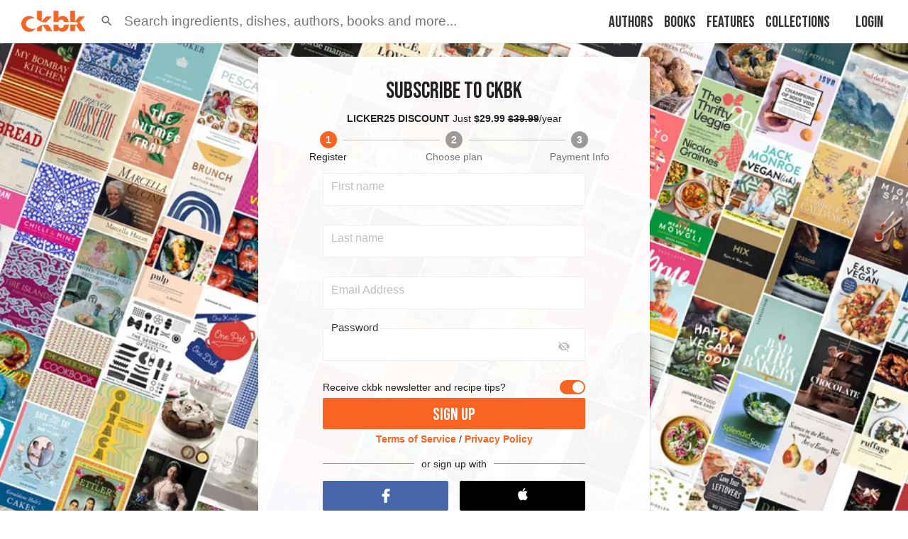

--- FILE ---
content_type: text/html; charset=utf-8
request_url: https://app.ckbk.com/w/subscribe?code=LICKER25
body_size: 21166
content:
<!DOCTYPE html><html lang="en" data-theme="system"><head><link rel="preconnect" href="https://fonts.googleapis.com"/><link rel="preconnect" href="https://fonts.gstatic.com" crossorigin="true"/><link rel="preload" as="style" href="https://fonts.googleapis.com/css2?family=Bebas+Neue&amp;display=fallback"/><link rel="stylesheet" href="https://fonts.googleapis.com/css2?family=Bebas+Neue&amp;display=fallback"/><link href="https://fonts.googleapis.com/css2?family=Roboto+Condensed:wght@400..600&amp;display=swap" rel="stylesheet"/><base href="/"/><script>
              (function(w,d,s,l,i){w[l]=w[l]||[];w[l].push({'gtm.start':
              new Date().getTime(),event:'gtm.js'});var f=d.getElementsByTagName(s)[0],
              j=d.createElement(s),dl=l!='dataLayer'?'&l='+l:'';j.defer=true;j.src=
              'https://www.googletagmanager.com/gtm.js?id='+i+dl;f.parentNode.insertBefore(j,f);
              })(window,document,'script','dataLayer','GTM-MVNX8J9');
              </script><meta charSet="utf-8"/><meta http-equiv="x-ua-compatible" content="ie=edge"/><title data-rh="true">Subscribe to ckbk</title><meta name="viewport" content="width=device-width, initial-scale=1, maximum-scale=1 ,user-scalable=0, viewport-fit=cover"/><meta data-rh="true" name="description" content="ckbk is the ultimate digital subscription service for anyone who loves to cook"/><meta data-rh="true" property="og:description" content="ckbk is the ultimate digital subscription service for anyone who loves to cook"/><meta data-rh="true" name="twitter:description" content="ckbk is the ultimate digital subscription service for anyone who loves to cook"/><meta data-rh="true" name="twitter:card" content="summary"/><meta data-rh="true" name="facebook-domain-verification" content="ln2qefjp28z0lvqlx5y3pd1nc0ryc2"/><meta data-rh="true" name="image" content="https://static.ckbk.com/images/logo-social-share.jpg"/><meta data-rh="true" property="og:image" content="https://static.ckbk.com/images/logo-social-share.jpg"/><meta data-rh="true" name="image:height" content="933"/><meta data-rh="true" property="og:image:height" content="933"/><meta data-rh="true" name="image:width" content="1301"/><meta data-rh="true" property="og:image:width" content="1301"/><meta data-rh="true" name="twitter:image" content="https://static.ckbk.com/images/logo-social-share.jpg"/><meta data-rh="true" property="al:ios:url" content="ckbk://app.ckbk.com/w/subscribe"/><meta data-rh="true" property="al:ios:app_store_id" content="1476621703"/><meta data-rh="true" property="al:ios:app_name" content="ckbk"/><meta data-rh="true" name="apple-itunes-app" content="app-id=1476621703, app-argument=https://app.ckbk.com/w/subscribe"/><meta data-rh="true" name="site_name" content="ckbk"/><meta data-rh="true" property="og:site_name" name="site_name" content="ckbk"/><meta data-rh="true" property="og:type" content="website"/><meta data-rh="true" name="twitter:site" content="@ckbkapp"/><meta data-rh="true" property="fb:app_id" content="1477142632599929"/><meta data-rh="true" name="url" content="https://app.ckbk.com/w/subscribe"/><meta data-rh="true" property="og:url" content="https://app.ckbk.com/w/subscribe"/><meta data-rh="true" name="robots" content="noarchive, max-image-preview:large"/><meta data-rh="true" name="title" content="Subscribe to ckbk"/><meta data-rh="true" property="og:title" content="Subscribe to ckbk"/><meta data-rh="true" name="twitter:title" content="Subscribe to ckbk"/><link rel="preconnect" href="https://images.ckbk.com"/><link rel="apple-touch-icon" href="apple-touch-icon.png"/><link rel="manifest" href="/manifest.json"/><link data-rh="true" rel="alternate" href="android-app://com.ckbk.app/https/app.ckbk.com"/><link data-rh="true" rel="alternate" href="android-app://com.ckbk.app/https/appdemo.ckbk.com"/><style id="css">.MuiPaper-root {
  color: rgba(0, 0, 0, 0.87);
  transition: box-shadow 300ms cubic-bezier(0.4, 0, 0.2, 1) 0ms;
  background-color: #fff;
}
.MuiPaper-rounded {
  border-radius: 4px;
}
.MuiPaper-outlined {
  border: 1px solid rgba(0, 0, 0, 0.12);
}
.MuiPaper-elevation0 {
  box-shadow: none;
}
.MuiPaper-elevation1 {
  box-shadow: 0px 2px 1px -1px rgba(0,0,0,0.2),0px 1px 1px 0px rgba(0,0,0,0.14),0px 1px 3px 0px rgba(0,0,0,0.12);
}
.MuiPaper-elevation2 {
  box-shadow: 0px 3px 1px -2px rgba(0,0,0,0.2),0px 2px 2px 0px rgba(0,0,0,0.14),0px 1px 5px 0px rgba(0,0,0,0.12);
}
.MuiPaper-elevation3 {
  box-shadow: 0px 3px 3px -2px rgba(0,0,0,0.2),0px 3px 4px 0px rgba(0,0,0,0.14),0px 1px 8px 0px rgba(0,0,0,0.12);
}
.MuiPaper-elevation4 {
  box-shadow: 0px 2px 4px -1px rgba(0,0,0,0.2),0px 4px 5px 0px rgba(0,0,0,0.14),0px 1px 10px 0px rgba(0,0,0,0.12);
}
.MuiPaper-elevation5 {
  box-shadow: 0px 3px 5px -1px rgba(0,0,0,0.2),0px 5px 8px 0px rgba(0,0,0,0.14),0px 1px 14px 0px rgba(0,0,0,0.12);
}
.MuiPaper-elevation6 {
  box-shadow: 0px 3px 5px -1px rgba(0,0,0,0.2),0px 6px 10px 0px rgba(0,0,0,0.14),0px 1px 18px 0px rgba(0,0,0,0.12);
}
.MuiPaper-elevation7 {
  box-shadow: 0px 4px 5px -2px rgba(0,0,0,0.2),0px 7px 10px 1px rgba(0,0,0,0.14),0px 2px 16px 1px rgba(0,0,0,0.12);
}
.MuiPaper-elevation8 {
  box-shadow: 0px 5px 5px -3px rgba(0,0,0,0.2),0px 8px 10px 1px rgba(0,0,0,0.14),0px 3px 14px 2px rgba(0,0,0,0.12);
}
.MuiPaper-elevation9 {
  box-shadow: 0px 5px 6px -3px rgba(0,0,0,0.2),0px 9px 12px 1px rgba(0,0,0,0.14),0px 3px 16px 2px rgba(0,0,0,0.12);
}
.MuiPaper-elevation10 {
  box-shadow: 0px 6px 6px -3px rgba(0,0,0,0.2),0px 10px 14px 1px rgba(0,0,0,0.14),0px 4px 18px 3px rgba(0,0,0,0.12);
}
.MuiPaper-elevation11 {
  box-shadow: 0px 6px 7px -4px rgba(0,0,0,0.2),0px 11px 15px 1px rgba(0,0,0,0.14),0px 4px 20px 3px rgba(0,0,0,0.12);
}
.MuiPaper-elevation12 {
  box-shadow: 0px 7px 8px -4px rgba(0,0,0,0.2),0px 12px 17px 2px rgba(0,0,0,0.14),0px 5px 22px 4px rgba(0,0,0,0.12);
}
.MuiPaper-elevation13 {
  box-shadow: 0px 7px 8px -4px rgba(0,0,0,0.2),0px 13px 19px 2px rgba(0,0,0,0.14),0px 5px 24px 4px rgba(0,0,0,0.12);
}
.MuiPaper-elevation14 {
  box-shadow: 0px 7px 9px -4px rgba(0,0,0,0.2),0px 14px 21px 2px rgba(0,0,0,0.14),0px 5px 26px 4px rgba(0,0,0,0.12);
}
.MuiPaper-elevation15 {
  box-shadow: 0px 8px 9px -5px rgba(0,0,0,0.2),0px 15px 22px 2px rgba(0,0,0,0.14),0px 6px 28px 5px rgba(0,0,0,0.12);
}
.MuiPaper-elevation16 {
  box-shadow: 0px 8px 10px -5px rgba(0,0,0,0.2),0px 16px 24px 2px rgba(0,0,0,0.14),0px 6px 30px 5px rgba(0,0,0,0.12);
}
.MuiPaper-elevation17 {
  box-shadow: 0px 8px 11px -5px rgba(0,0,0,0.2),0px 17px 26px 2px rgba(0,0,0,0.14),0px 6px 32px 5px rgba(0,0,0,0.12);
}
.MuiPaper-elevation18 {
  box-shadow: 0px 9px 11px -5px rgba(0,0,0,0.2),0px 18px 28px 2px rgba(0,0,0,0.14),0px 7px 34px 6px rgba(0,0,0,0.12);
}
.MuiPaper-elevation19 {
  box-shadow: 0px 9px 12px -6px rgba(0,0,0,0.2),0px 19px 29px 2px rgba(0,0,0,0.14),0px 7px 36px 6px rgba(0,0,0,0.12);
}
.MuiPaper-elevation20 {
  box-shadow: 0px 10px 13px -6px rgba(0,0,0,0.2),0px 20px 31px 3px rgba(0,0,0,0.14),0px 8px 38px 7px rgba(0,0,0,0.12);
}
.MuiPaper-elevation21 {
  box-shadow: 0px 10px 13px -6px rgba(0,0,0,0.2),0px 21px 33px 3px rgba(0,0,0,0.14),0px 8px 40px 7px rgba(0,0,0,0.12);
}
.MuiPaper-elevation22 {
  box-shadow: 0px 10px 14px -6px rgba(0,0,0,0.2),0px 22px 35px 3px rgba(0,0,0,0.14),0px 8px 42px 7px rgba(0,0,0,0.12);
}
.MuiPaper-elevation23 {
  box-shadow: 0px 11px 14px -7px rgba(0,0,0,0.2),0px 23px 36px 3px rgba(0,0,0,0.14),0px 9px 44px 8px rgba(0,0,0,0.12);
}
.MuiPaper-elevation24 {
  box-shadow: 0px 11px 15px -7px rgba(0,0,0,0.2),0px 24px 38px 3px rgba(0,0,0,0.14),0px 9px 46px 8px rgba(0,0,0,0.12);
}
.MuiPaper-root {
  color: rgba(0, 0, 0, 0.87);
  transition: box-shadow 300ms cubic-bezier(0.4, 0, 0.2, 1) 0ms;
  background-color: #fff;
}
.MuiPaper-rounded {
  border-radius: 4px;
}
.MuiPaper-outlined {
  border: 1px solid rgba(0, 0, 0, 0.12);
}
.MuiPaper-elevation0 {
  box-shadow: none;
}
.MuiPaper-elevation1 {
  box-shadow: 0px 2px 1px -1px rgba(0,0,0,0.2),0px 1px 1px 0px rgba(0,0,0,0.14),0px 1px 3px 0px rgba(0,0,0,0.12);
}
.MuiPaper-elevation2 {
  box-shadow: 0px 3px 1px -2px rgba(0,0,0,0.2),0px 2px 2px 0px rgba(0,0,0,0.14),0px 1px 5px 0px rgba(0,0,0,0.12);
}
.MuiPaper-elevation3 {
  box-shadow: 0px 3px 3px -2px rgba(0,0,0,0.2),0px 3px 4px 0px rgba(0,0,0,0.14),0px 1px 8px 0px rgba(0,0,0,0.12);
}
.MuiPaper-elevation4 {
  box-shadow: 0px 2px 4px -1px rgba(0,0,0,0.2),0px 4px 5px 0px rgba(0,0,0,0.14),0px 1px 10px 0px rgba(0,0,0,0.12);
}
.MuiPaper-elevation5 {
  box-shadow: 0px 3px 5px -1px rgba(0,0,0,0.2),0px 5px 8px 0px rgba(0,0,0,0.14),0px 1px 14px 0px rgba(0,0,0,0.12);
}
.MuiPaper-elevation6 {
  box-shadow: 0px 3px 5px -1px rgba(0,0,0,0.2),0px 6px 10px 0px rgba(0,0,0,0.14),0px 1px 18px 0px rgba(0,0,0,0.12);
}
.MuiPaper-elevation7 {
  box-shadow: 0px 4px 5px -2px rgba(0,0,0,0.2),0px 7px 10px 1px rgba(0,0,0,0.14),0px 2px 16px 1px rgba(0,0,0,0.12);
}
.MuiPaper-elevation8 {
  box-shadow: 0px 5px 5px -3px rgba(0,0,0,0.2),0px 8px 10px 1px rgba(0,0,0,0.14),0px 3px 14px 2px rgba(0,0,0,0.12);
}
.MuiPaper-elevation9 {
  box-shadow: 0px 5px 6px -3px rgba(0,0,0,0.2),0px 9px 12px 1px rgba(0,0,0,0.14),0px 3px 16px 2px rgba(0,0,0,0.12);
}
.MuiPaper-elevation10 {
  box-shadow: 0px 6px 6px -3px rgba(0,0,0,0.2),0px 10px 14px 1px rgba(0,0,0,0.14),0px 4px 18px 3px rgba(0,0,0,0.12);
}
.MuiPaper-elevation11 {
  box-shadow: 0px 6px 7px -4px rgba(0,0,0,0.2),0px 11px 15px 1px rgba(0,0,0,0.14),0px 4px 20px 3px rgba(0,0,0,0.12);
}
.MuiPaper-elevation12 {
  box-shadow: 0px 7px 8px -4px rgba(0,0,0,0.2),0px 12px 17px 2px rgba(0,0,0,0.14),0px 5px 22px 4px rgba(0,0,0,0.12);
}
.MuiPaper-elevation13 {
  box-shadow: 0px 7px 8px -4px rgba(0,0,0,0.2),0px 13px 19px 2px rgba(0,0,0,0.14),0px 5px 24px 4px rgba(0,0,0,0.12);
}
.MuiPaper-elevation14 {
  box-shadow: 0px 7px 9px -4px rgba(0,0,0,0.2),0px 14px 21px 2px rgba(0,0,0,0.14),0px 5px 26px 4px rgba(0,0,0,0.12);
}
.MuiPaper-elevation15 {
  box-shadow: 0px 8px 9px -5px rgba(0,0,0,0.2),0px 15px 22px 2px rgba(0,0,0,0.14),0px 6px 28px 5px rgba(0,0,0,0.12);
}
.MuiPaper-elevation16 {
  box-shadow: 0px 8px 10px -5px rgba(0,0,0,0.2),0px 16px 24px 2px rgba(0,0,0,0.14),0px 6px 30px 5px rgba(0,0,0,0.12);
}
.MuiPaper-elevation17 {
  box-shadow: 0px 8px 11px -5px rgba(0,0,0,0.2),0px 17px 26px 2px rgba(0,0,0,0.14),0px 6px 32px 5px rgba(0,0,0,0.12);
}
.MuiPaper-elevation18 {
  box-shadow: 0px 9px 11px -5px rgba(0,0,0,0.2),0px 18px 28px 2px rgba(0,0,0,0.14),0px 7px 34px 6px rgba(0,0,0,0.12);
}
.MuiPaper-elevation19 {
  box-shadow: 0px 9px 12px -6px rgba(0,0,0,0.2),0px 19px 29px 2px rgba(0,0,0,0.14),0px 7px 36px 6px rgba(0,0,0,0.12);
}
.MuiPaper-elevation20 {
  box-shadow: 0px 10px 13px -6px rgba(0,0,0,0.2),0px 20px 31px 3px rgba(0,0,0,0.14),0px 8px 38px 7px rgba(0,0,0,0.12);
}
.MuiPaper-elevation21 {
  box-shadow: 0px 10px 13px -6px rgba(0,0,0,0.2),0px 21px 33px 3px rgba(0,0,0,0.14),0px 8px 40px 7px rgba(0,0,0,0.12);
}
.MuiPaper-elevation22 {
  box-shadow: 0px 10px 14px -6px rgba(0,0,0,0.2),0px 22px 35px 3px rgba(0,0,0,0.14),0px 8px 42px 7px rgba(0,0,0,0.12);
}
.MuiPaper-elevation23 {
  box-shadow: 0px 11px 14px -7px rgba(0,0,0,0.2),0px 23px 36px 3px rgba(0,0,0,0.14),0px 9px 44px 8px rgba(0,0,0,0.12);
}
.MuiPaper-elevation24 {
  box-shadow: 0px 11px 15px -7px rgba(0,0,0,0.2),0px 24px 38px 3px rgba(0,0,0,0.14),0px 9px 46px 8px rgba(0,0,0,0.12);
}
.MuiSvgIcon-root {
  fill: currentColor;
  width: 1em;
  height: 1em;
  display: inline-block;
  font-size: 1.7142857142857142rem;
  transition: fill 200ms cubic-bezier(0.4, 0, 0.2, 1) 0ms;
  flex-shrink: 0;
  user-select: none;
}
.MuiSvgIcon-colorPrimary {
  color: #fa6422;
}
.MuiSvgIcon-colorSecondary {
  color: #333333;
}
.MuiSvgIcon-colorAction {
  color: rgba(0, 0, 0, 0.54);
}
.MuiSvgIcon-colorError {
  color: #cb1f27;
}
.MuiSvgIcon-colorDisabled {
  color: rgba(0, 0, 0, 0.26);
}
.MuiSvgIcon-fontSizeInherit {
  font-size: inherit;
}
.MuiSvgIcon-fontSizeSmall {
  font-size: 1.4285714285714284rem;
}
.MuiSvgIcon-fontSizeLarge {
  font-size: 2.5rem;
}
.MuiSvgIcon-root {
  fill: currentColor;
  width: 1em;
  height: 1em;
  display: inline-block;
  font-size: 1.7142857142857142rem;
  transition: fill 200ms cubic-bezier(0.4, 0, 0.2, 1) 0ms;
  flex-shrink: 0;
  user-select: none;
}
.MuiSvgIcon-colorPrimary {
  color: #fa6422;
}
.MuiSvgIcon-colorSecondary {
  color: #333333;
}
.MuiSvgIcon-colorAction {
  color: rgba(0, 0, 0, 0.54);
}
.MuiSvgIcon-colorError {
  color: #cb1f27;
}
.MuiSvgIcon-colorDisabled {
  color: rgba(0, 0, 0, 0.26);
}
.MuiSvgIcon-fontSizeInherit {
  font-size: inherit;
}
.MuiSvgIcon-fontSizeSmall {
  font-size: 1.4285714285714284rem;
}
.MuiSvgIcon-fontSizeLarge {
  font-size: 2.5rem;
}
.MuiTypography-root {
  margin: 0;
}
.MuiTypography-body2 {
  font-size: 1rem;
  font-family: 'Helvetica Neue', 'Helvetica', 'Arial', sans-serif;
  font-weight: 400;
  line-height: 1.43;
}
.MuiTypography-body1 {
  font-size: 1.1428571428571428rem;
  font-family: 'Helvetica Neue', 'Helvetica', 'Arial', sans-serif;
  font-weight: 400;
  line-height: 1.5;
}
.MuiTypography-caption {
  font-size: 0.8571428571428571rem;
  font-family: 'Helvetica Neue', 'Helvetica', 'Arial', sans-serif;
  font-weight: 400;
  line-height: 1.66;
}
.MuiTypography-button {
  font-size: 1rem;
  font-family: 'Bebas Neue', 'Helvetica Neue', 'Helvetica', 'Arial', sans-serif !important;
  font-weight: 500;
  line-height: 1.75;
  text-transform: uppercase;
}
.MuiTypography-h1 {
  font-size: 36px;
  font-family: 'Bebas Neue', 'Helvetica Neue', 'Helvetica', 'Arial', sans-serif !important;
  font-weight: 400;
  line-height: 1.167;
}
.MuiTypography-h2 {
  font-size: 32px;
  font-family: 'Bebas Neue', 'Helvetica Neue', 'Helvetica', 'Arial', sans-serif !important;
  font-weight: 400;
  line-height: 1.2;
}
.MuiTypography-h3 {
  font-size: 3.4285714285714284rem;
  font-family: 'Helvetica Neue', 'Helvetica', 'Arial', sans-serif;
  font-weight: 400;
  line-height: 1.167;
}
.MuiTypography-h4 {
  font-size: 2.4285714285714284rem;
  font-family: 'Helvetica Neue', 'Helvetica', 'Arial', sans-serif;
  font-weight: 400;
  line-height: 1.235;
}
.MuiTypography-h5 {
  font-size: 1.7142857142857142rem;
  font-family: 'Helvetica Neue', 'Helvetica', 'Arial', sans-serif;
  font-weight: 400;
  line-height: 1.334;
}
.MuiTypography-h6 {
  font-size: 1.4285714285714284rem;
  font-family: 'Helvetica Neue', 'Helvetica', 'Arial', sans-serif;
  font-weight: 500;
  line-height: 1.6;
}
.MuiTypography-subtitle1 {
  font-size: 1.1428571428571428rem;
  font-family: 'Helvetica Neue', 'Helvetica', 'Arial', sans-serif;
  font-weight: 400;
  line-height: 1.75;
}
.MuiTypography-subtitle2 {
  font-size: 1rem;
  font-family: 'Helvetica Neue', 'Helvetica', 'Arial', sans-serif;
  font-weight: 500;
  line-height: 1.57;
}
.MuiTypography-overline {
  font-size: 0.8571428571428571rem;
  font-family: 'Helvetica Neue', 'Helvetica', 'Arial', sans-serif;
  font-weight: 400;
  line-height: 2.66;
  text-transform: uppercase;
}
.MuiTypography-srOnly {
  width: 1px;
  height: 1px;
  overflow: hidden;
  position: absolute;
}
.MuiTypography-alignLeft {
  text-align: left;
}
.MuiTypography-alignCenter {
  text-align: center;
}
.MuiTypography-alignRight {
  text-align: right;
}
.MuiTypography-alignJustify {
  text-align: justify;
}
.MuiTypography-noWrap {
  overflow: hidden;
  white-space: nowrap;
  text-overflow: ellipsis;
}
.MuiTypography-gutterBottom {
  margin-bottom: 0.35em;
}
.MuiTypography-paragraph {
  margin-bottom: 16px;
}
.MuiTypography-colorInherit {
  color: inherit;
}
.MuiTypography-colorPrimary {
  color: #fa6422;
}
.MuiTypography-colorSecondary {
  color: #333333;
}
.MuiTypography-colorTextPrimary {
  color: rgba(0, 0, 0, 0.87);
}
.MuiTypography-colorTextSecondary {
  color: rgba(0, 0, 0, 0.54);
}
.MuiTypography-colorError {
  color: #cb1f27;
}
.MuiTypography-displayInline {
  display: inline;
}
.MuiTypography-displayBlock {
  display: block;
}
.MuiTypography-root {
  margin: 0;
}
.MuiTypography-body2 {
  font-size: 1rem;
  font-family: 'Helvetica Neue', 'Helvetica', 'Arial', sans-serif;
  font-weight: 400;
  line-height: 1.43;
}
.MuiTypography-body1 {
  font-size: 1.1428571428571428rem;
  font-family: 'Helvetica Neue', 'Helvetica', 'Arial', sans-serif;
  font-weight: 400;
  line-height: 1.5;
}
.MuiTypography-caption {
  font-size: 0.8571428571428571rem;
  font-family: 'Helvetica Neue', 'Helvetica', 'Arial', sans-serif;
  font-weight: 400;
  line-height: 1.66;
}
.MuiTypography-button {
  font-size: 1rem;
  font-family: 'Bebas Neue', 'Helvetica Neue', 'Helvetica', 'Arial', sans-serif !important;
  font-weight: 500;
  line-height: 1.75;
  text-transform: uppercase;
}
.MuiTypography-h1 {
  font-size: 36px;
  font-family: 'Bebas Neue', 'Helvetica Neue', 'Helvetica', 'Arial', sans-serif !important;
  font-weight: 400;
  line-height: 1.167;
}
.MuiTypography-h2 {
  font-size: 32px;
  font-family: 'Bebas Neue', 'Helvetica Neue', 'Helvetica', 'Arial', sans-serif !important;
  font-weight: 400;
  line-height: 1.2;
}
.MuiTypography-h3 {
  font-size: 3.4285714285714284rem;
  font-family: 'Helvetica Neue', 'Helvetica', 'Arial', sans-serif;
  font-weight: 400;
  line-height: 1.167;
}
.MuiTypography-h4 {
  font-size: 2.4285714285714284rem;
  font-family: 'Helvetica Neue', 'Helvetica', 'Arial', sans-serif;
  font-weight: 400;
  line-height: 1.235;
}
.MuiTypography-h5 {
  font-size: 1.7142857142857142rem;
  font-family: 'Helvetica Neue', 'Helvetica', 'Arial', sans-serif;
  font-weight: 400;
  line-height: 1.334;
}
.MuiTypography-h6 {
  font-size: 1.4285714285714284rem;
  font-family: 'Helvetica Neue', 'Helvetica', 'Arial', sans-serif;
  font-weight: 500;
  line-height: 1.6;
}
.MuiTypography-subtitle1 {
  font-size: 1.1428571428571428rem;
  font-family: 'Helvetica Neue', 'Helvetica', 'Arial', sans-serif;
  font-weight: 400;
  line-height: 1.75;
}
.MuiTypography-subtitle2 {
  font-size: 1rem;
  font-family: 'Helvetica Neue', 'Helvetica', 'Arial', sans-serif;
  font-weight: 500;
  line-height: 1.57;
}
.MuiTypography-overline {
  font-size: 0.8571428571428571rem;
  font-family: 'Helvetica Neue', 'Helvetica', 'Arial', sans-serif;
  font-weight: 400;
  line-height: 2.66;
  text-transform: uppercase;
}
.MuiTypography-srOnly {
  width: 1px;
  height: 1px;
  overflow: hidden;
  position: absolute;
}
.MuiTypography-alignLeft {
  text-align: left;
}
.MuiTypography-alignCenter {
  text-align: center;
}
.MuiTypography-alignRight {
  text-align: right;
}
.MuiTypography-alignJustify {
  text-align: justify;
}
.MuiTypography-noWrap {
  overflow: hidden;
  white-space: nowrap;
  text-overflow: ellipsis;
}
.MuiTypography-gutterBottom {
  margin-bottom: 0.35em;
}
.MuiTypography-paragraph {
  margin-bottom: 16px;
}
.MuiTypography-colorInherit {
  color: inherit;
}
.MuiTypography-colorPrimary {
  color: #fa6422;
}
.MuiTypography-colorSecondary {
  color: #333333;
}
.MuiTypography-colorTextPrimary {
  color: rgba(0, 0, 0, 0.87);
}
.MuiTypography-colorTextSecondary {
  color: rgba(0, 0, 0, 0.54);
}
.MuiTypography-colorError {
  color: #cb1f27;
}
.MuiTypography-displayInline {
  display: inline;
}
.MuiTypography-displayBlock {
  display: block;
}
.MuiContainer-root {
  width: 100%;
  display: block;
  box-sizing: border-box;
  margin-left: auto;
  margin-right: auto;
  padding-left: 16px;
  padding-right: 16px;
}
@media (min-width:600px) {
  .MuiContainer-root {
    padding-left: 24px;
    padding-right: 24px;
  }
}
  .MuiContainer-disableGutters {
    padding-left: 0;
    padding-right: 0;
  }
@media (min-width:600px) {
  .MuiContainer-fixed {
    max-width: 600px;
  }
}
@media (min-width:960px) {
  .MuiContainer-fixed {
    max-width: 960px;
  }
}
@media (min-width:1280px) {
  .MuiContainer-fixed {
    max-width: 1280px;
  }
}
@media (min-width:1920px) {
  .MuiContainer-fixed {
    max-width: 1920px;
  }
}
@media (min-width:0px) {
  .MuiContainer-maxWidthXs {
    max-width: 444px;
  }
}
@media (min-width:600px) {
  .MuiContainer-maxWidthSm {
    max-width: 600px;
  }
}
@media (min-width:960px) {
  .MuiContainer-maxWidthMd {
    max-width: 960px;
  }
}
@media (min-width:1280px) {
  .MuiContainer-maxWidthLg {
    max-width: 1280px;
  }
}
@media (min-width:1920px) {
  .MuiContainer-maxWidthXl {
    max-width: 1920px;
  }
}
  .MuiContainer-root {
    width: 100%;
    display: block;
    box-sizing: border-box;
    margin-left: auto;
    margin-right: auto;
    padding-left: 16px;
    padding-right: 16px;
  }
@media (min-width:600px) {
  .MuiContainer-root {
    padding-left: 24px;
    padding-right: 24px;
  }
}
  .MuiContainer-disableGutters {
    padding-left: 0;
    padding-right: 0;
  }
@media (min-width:600px) {
  .MuiContainer-fixed {
    max-width: 600px;
  }
}
@media (min-width:960px) {
  .MuiContainer-fixed {
    max-width: 960px;
  }
}
@media (min-width:1280px) {
  .MuiContainer-fixed {
    max-width: 1280px;
  }
}
@media (min-width:1920px) {
  .MuiContainer-fixed {
    max-width: 1920px;
  }
}
@media (min-width:0px) {
  .MuiContainer-maxWidthXs {
    max-width: 444px;
  }
}
@media (min-width:600px) {
  .MuiContainer-maxWidthSm {
    max-width: 600px;
  }
}
@media (min-width:960px) {
  .MuiContainer-maxWidthMd {
    max-width: 960px;
  }
}
@media (min-width:1280px) {
  .MuiContainer-maxWidthLg {
    max-width: 1280px;
  }
}
@media (min-width:1920px) {
  .MuiContainer-maxWidthXl {
    max-width: 1920px;
  }
}
html {
  box-sizing: border-box;
  -webkit-font-smoothing: antialiased;
  -moz-osx-font-smoothing: grayscale;
}
*, *::before, *::after {
  box-sizing: inherit;
}
strong, b {
  font-weight: 700;
}
body {
  color: rgba(0, 0, 0, 0.87);
  margin: 0;
  font-size: 1rem;
  font-family: 'Helvetica Neue', 'Helvetica', 'Arial', sans-serif;
  font-weight: 400;
  line-height: 1.43;
  background-color: #fa6422;
}
@media print {
  body {
    background-color: #fff;
  }
}
body::backdrop {
  background-color: #fa6422;
}
html {
  box-sizing: border-box;
  -webkit-font-smoothing: antialiased;
  -moz-osx-font-smoothing: grayscale;
}
*, *::before, *::after {
  box-sizing: inherit;
}
strong, b {
  font-weight: 700;
}
body {
  color: rgba(0, 0, 0, 0.87);
  margin: 0;
  font-size: 1rem;
  font-family: 'Helvetica Neue', 'Helvetica', 'Arial', sans-serif;
  font-weight: 400;
  line-height: 1.43;
  background-color: #fa6422;
}
@media print {
  body {
    background-color: #fff;
  }
}
body::backdrop {
  background-color: #fa6422;
}
  .MuiStep-horizontal {
    padding-left: 8px;
    padding-right: 8px;
  }
  .MuiStep-alternativeLabel {
    flex: 1;
    position: relative;
  }
  .MuiStep-horizontal {
    padding-left: 8px;
    padding-right: 8px;
  }
  .MuiStep-alternativeLabel {
    flex: 1;
    position: relative;
  }
  .MuiStepIcon-root {
    color: rgba(0, 0, 0, 0.38);
    display: block;
  }
  .MuiStepIcon-root.MuiStepIcon-completed {
    color: #fa6422;
  }
  .MuiStepIcon-root.MuiStepIcon-active {
    color: #fa6422;
  }
  .MuiStepIcon-root.Mui-error {
    color: #cb1f27;
  }
  .MuiStepIcon-text {
    fill: #fff;
    font-size: 14px;
    transform: translate(0px,1px);
    font-family: 'Helvetica Neue', 'Helvetica', 'Arial', sans-serif;
    font-weight: bold;
  }
  .MuiStepIcon-root {
    color: rgba(0, 0, 0, 0.38);
    display: block;
  }
  .MuiStepIcon-root.MuiStepIcon-completed {
    color: #fa6422;
  }
  .MuiStepIcon-root.MuiStepIcon-active {
    color: #fa6422;
  }
  .MuiStepIcon-root.Mui-error {
    color: #cb1f27;
  }
  .MuiStepIcon-text {
    fill: #fff;
    font-size: 14px;
    transform: translate(0px,1px);
    font-family: 'Helvetica Neue', 'Helvetica', 'Arial', sans-serif;
    font-weight: bold;
  }
  .MuiStepLabel-root {
    display: flex;
    align-items: center;
  }
  .MuiStepLabel-root.MuiStepLabel-alternativeLabel {
    flex-direction: column;
  }
  .MuiStepLabel-root.Mui-disabled {
    cursor: default;
  }
  .MuiStepLabel-label {
    color: rgba(0, 0, 0, 0.54);
  }
  .MuiStepLabel-label.MuiStepLabel-active {
    color: rgba(0, 0, 0, 0.87);
    font-weight: 500;
  }
  .MuiStepLabel-label.MuiStepLabel-completed {
    color: rgba(0, 0, 0, 0.87);
    font-weight: 500;
  }
  .MuiStepLabel-label.MuiStepLabel-alternativeLabel {
    margin-top: 16px;
    text-align: center;
  }
  .MuiStepLabel-label.Mui-error {
    color: #cb1f27;
  }
  .MuiStepLabel-label.MuiStepLabel-alternativeLabel {
    margin-top: 2px;
  }
  .MuiStepLabel-iconContainer {
    display: flex;
    flex-shrink: 0;
    padding-right: 8px;
  }
  .MuiStepLabel-iconContainer.MuiStepLabel-alternativeLabel {
    padding-right: 0;
  }
  .MuiStepLabel-labelContainer {
    width: 100%;
  }
  .MuiStepLabel-root {
    display: flex;
    align-items: center;
  }
  .MuiStepLabel-root.MuiStepLabel-alternativeLabel {
    flex-direction: column;
  }
  .MuiStepLabel-root.Mui-disabled {
    cursor: default;
  }
  .MuiStepLabel-label {
    color: rgba(0, 0, 0, 0.54);
  }
  .MuiStepLabel-label.MuiStepLabel-active {
    color: rgba(0, 0, 0, 0.87);
    font-weight: 500;
  }
  .MuiStepLabel-label.MuiStepLabel-completed {
    color: rgba(0, 0, 0, 0.87);
    font-weight: 500;
  }
  .MuiStepLabel-label.MuiStepLabel-alternativeLabel {
    margin-top: 16px;
    text-align: center;
  }
  .MuiStepLabel-label.Mui-error {
    color: #cb1f27;
  }
  .MuiStepLabel-label.MuiStepLabel-alternativeLabel {
    margin-top: 2px;
  }
  .MuiStepLabel-iconContainer {
    display: flex;
    flex-shrink: 0;
    padding-right: 8px;
  }
  .MuiStepLabel-iconContainer.MuiStepLabel-alternativeLabel {
    padding-right: 0;
  }
  .MuiStepLabel-labelContainer {
    width: 100%;
  }
  .MuiStepConnector-root {
    flex: 1 1 auto;
  }
  .MuiStepConnector-vertical {
    padding: 0 0 8px;
    margin-left: 12px;
  }
  .MuiStepConnector-alternativeLabel {
    top: 12px;
    left: calc(-50% + 20px);
    right: calc(50% + 20px);
    position: absolute;
  }
  .MuiStepConnector-line {
    display: block;
    border-color: #bdbdbd;
  }
  .MuiStepConnector-lineHorizontal {
    border-top-style: solid;
    border-top-width: 1px;
  }
  .MuiStepConnector-lineVertical {
    min-height: 24px;
    border-left-style: solid;
    border-left-width: 1px;
  }
  .MuiStepConnector-root {
    flex: 1 1 auto;
  }
  .MuiStepConnector-vertical {
    padding: 0 0 8px;
    margin-left: 12px;
  }
  .MuiStepConnector-alternativeLabel {
    top: 12px;
    left: calc(-50% + 20px);
    right: calc(50% + 20px);
    position: absolute;
  }
  .MuiStepConnector-line {
    display: block;
    border-color: #bdbdbd;
  }
  .MuiStepConnector-lineHorizontal {
    border-top-style: solid;
    border-top-width: 1px;
  }
  .MuiStepConnector-lineVertical {
    min-height: 24px;
    border-left-style: solid;
    border-left-width: 1px;
  }
  .MuiStepper-root {
    display: flex;
    padding: 8px 0;
  }
  .MuiStepper-horizontal {
    align-items: center;
    flex-direction: row;
  }
  .MuiStepper-vertical {
    flex-direction: column;
  }
  .MuiStepper-alternativeLabel {
    align-items: flex-start;
  }
  .MuiStepper-root {
    display: flex;
    padding: 8px 0;
  }
  .MuiStepper-horizontal {
    align-items: center;
    flex-direction: row;
  }
  .MuiStepper-vertical {
    flex-direction: column;
  }
  .MuiStepper-alternativeLabel {
    align-items: flex-start;
  }@font-face{font-family:'bebas-fallback';size-adjust:75%;src:local("Helvetica Neue")}
*{box-sizing:border-box}*::before,*::after{box-sizing:border-box}html,body,div,span,applet,object,iframe,h1,h2,h3,h4,h5,h6,p,blockquote,pre,a,button,abbr,acronym,address,big,cite,code,del,dfn,em,img,ins,kbd,q,s,samp,small,strike,strong,sub,sup,tt,var,b,u,i,center,dl,dt,dd,ol,ul,li,fieldset,form,label,legend,table,caption,tbody,tfoot,thead,tr,th,td,article,aside,canvas,details,embed,figure,figcaption,footer,header,hgroup,menu,nav,output,ruby,section,summary,time,mark,audio,video,textarea,input{border:none;font:inherit;margin:0;padding:0;vertical-align:baseline}html{height:100%}body{background-color:#fff;color:#333;font-family:"Helvetica Neue","Helvetica","Arial",sans-serif;font-size:16px;font-size:1rem;line-height:1.4;min-height:100%;overflow-x:hidden;overscroll-behavior:none}body.prevent-scroll{overflow-y:hidden}@media (min-width: 641px){body{font-size:.875rem}}@media (prefers-color-scheme: dark){:root:not([data-theme=light]):not([data-theme=dark]) input:-webkit-autofill,:root:not([data-theme=light]):not([data-theme=dark]) input:-webkit-autofill:hover,:root:not([data-theme=light]):not([data-theme=dark]) input:-webkit-autofill:focus,:root:not([data-theme=light]):not([data-theme=dark]) input:-webkit-autofill:active{-webkit-background-clip:text;-webkit-text-fill-color:#fff;box-shadow:200px 200px 100px #1b1f28 inset}}:root[data-theme=dark] input:-webkit-autofill,:root[data-theme=dark] input:-webkit-autofill:hover,:root[data-theme=dark] input:-webkit-autofill:focus,:root[data-theme=dark] input:-webkit-autofill:active{-webkit-background-clip:text;-webkit-text-fill-color:#fff;box-shadow:200px 200px 100px #1b1f28 inset}a{color:inherit;cursor:pointer;text-decoration:none}button{background-color:transparent;color:inherit;cursor:pointer;display:inline-block}img{display:inline-block;vertical-align:top}ol,ul{list-style:none}blockquote,q{quotes:none}blockquote::before,blockquote::after,q::before,q::after{content:''}sup{font-size:75%;vertical-align:super}caption{font-weight:900}b,strong{font-weight:600}em,i{font-style:italic}[hidden]{display:none !important}.scale-with-grid{display:inline-block;height:auto;max-width:100%}.centered{text-align:center}.strikeout{text-decoration:line-through}.in-column{margin:0 auto;max-width:1024px;padding:0 30px}@media (max-width: 768px){.in-column{padding:0 15px}}@media (max-width: 640px){.hide-on-mobile{display:none}}@media (max-width: 480px){.hide-on-narrow-mobile{display:none}}@media (min-width: 641px){.only-on-mobile{display:none}}@media (max-width: 1023px){.only-on-desktop{display:none}}@media (min-width: 1024px){.hide-on-desktop{display:none}}.left{text-align:left}input[type='search']{-webkit-appearance:none}input[type='search']::-webkit-search-cancel-button{-webkit-appearance:none;background-image:url("[data-uri]");background-repeat:no-repeat;background-size:18px;cursor:pointer;display:block;height:18px;width:18px}@media (prefers-color-scheme: dark){:root:not([data-theme=light]):not([data-theme=dark]) input[type='search']::-webkit-search-cancel-button{filter:url('data:image/svg+xml;charset=utf-8,<svg xmlns="http://www.w3.org/2000/svg"><filter id="filter"><feComponentTransfer color-interpolation-filters="sRGB"><feFuncR type="linear" slope="0.75" /><feFuncG type="linear" slope="0.75" /><feFuncB type="linear" slope="0.75" /></feComponentTransfer></filter></svg>#filter');-webkit-filter:brightness(75%);filter:brightness(75%)}}:root[data-theme=dark] input[type='search']::-webkit-search-cancel-button{filter:url('data:image/svg+xml;charset=utf-8,<svg xmlns="http://www.w3.org/2000/svg"><filter id="filter"><feComponentTransfer color-interpolation-filters="sRGB"><feFuncR type="linear" slope="0.75" /><feFuncG type="linear" slope="0.75" /><feFuncB type="linear" slope="0.75" /></feComponentTransfer></filter></svg>#filter');-webkit-filter:brightness(75%);filter:brightness(75%)}.dash{height:0;margin:20px 0}.dash::before{background-color:#fa6422;content:'';display:inline-block;height:2px;margin-bottom:20px;width:50px}.margin-top-5{margin-top:5px}.margin-bottom-5{margin-bottom:5px}.margin-left-5{margin-left:5px}.margin-right-5{margin-right:5px}.padding-top-5{padding-top:5px}.padding-bottom-5{padding-bottom:5px}.padding-left-5{padding-left:5px}.padding-right-5{padding-right:5px}.margin-top-10{margin-top:10px}.margin-bottom-10{margin-bottom:10px}.margin-left-10{margin-left:10px}.margin-right-10{margin-right:10px}.padding-top-10{padding-top:10px}.padding-bottom-10{padding-bottom:10px}.padding-left-10{padding-left:10px}.padding-right-10{padding-right:10px}.margin-top-15{margin-top:15px}.margin-bottom-15{margin-bottom:15px}.margin-left-15{margin-left:15px}.margin-right-15{margin-right:15px}.padding-top-15{padding-top:15px}.padding-bottom-15{padding-bottom:15px}.padding-left-15{padding-left:15px}.padding-right-15{padding-right:15px}.margin-top-20{margin-top:20px}.margin-bottom-20{margin-bottom:20px}.margin-left-20{margin-left:20px}.margin-right-20{margin-right:20px}.padding-top-20{padding-top:20px}.padding-bottom-20{padding-bottom:20px}.padding-left-20{padding-left:20px}.padding-right-20{padding-right:20px}.margin-top-25{margin-top:25px}.margin-bottom-25{margin-bottom:25px}.margin-left-25{margin-left:25px}.margin-right-25{margin-right:25px}.padding-top-25{padding-top:25px}.padding-bottom-25{padding-bottom:25px}.padding-left-25{padding-left:25px}.padding-right-25{padding-right:25px}.margin-top-30{margin-top:30px}.margin-bottom-30{margin-bottom:30px}.margin-left-30{margin-left:30px}.margin-right-30{margin-right:30px}.padding-top-30{padding-top:30px}.padding-bottom-30{padding-bottom:30px}.padding-left-30{padding-left:30px}.padding-right-30{padding-right:30px}.margin-top-35{margin-top:35px}.margin-bottom-35{margin-bottom:35px}.margin-left-35{margin-left:35px}.margin-right-35{margin-right:35px}.padding-top-35{padding-top:35px}.padding-bottom-35{padding-bottom:35px}.padding-left-35{padding-left:35px}.padding-right-35{padding-right:35px}.margin-top-40{margin-top:40px}.margin-bottom-40{margin-bottom:40px}.margin-left-40{margin-left:40px}.margin-right-40{margin-right:40px}.padding-top-40{padding-top:40px}.padding-bottom-40{padding-bottom:40px}.padding-left-40{padding-left:40px}.padding-right-40{padding-right:40px}@media print{body{background:#fff;margin:0;padding:0;width:100%}footer,nav,form,iframe,.menu{display:none}h1,h2,h3{background:none;color:#000;page-break-after:avoid}table,td{border:solid 1px #000;padding:7px}@page{margin-left:1cm}.do-not-print{display:none !important}}@media (prefers-color-scheme: dark){:root:not([data-theme='light']):not([data-theme='dark']) body{background-color:#000;color:#fff}:root:not([data-theme='light']):not([data-theme='dark']) .react-loading-skeleton{background-color:#333;background-image:linear-gradient(90deg, #333, #444, #333)}}:root[data-theme='dark'] body{background-color:#000;color:#fff}:root[data-theme='dark'] .react-loading-skeleton{background-color:#333;background-image:linear-gradient(90deg, #333, #444, #333)}.MuiBottomNavigationAction-wrapper .MuiBottomNavigationAction-label{font-size:10.563px !important}.MuiSvgIcon-fontSizeSmall{font-size:18.571px !important}@media (prefers-color-scheme: dark){:root:not([data-theme=light]):not([data-theme=dark]) .MuiPaper-elevation24{box-shadow:0 0 5px 1px rgba(105,105,105,0.2),0 8px 9px 7px rgba(105,105,105,0.14),0 3px 4px 2px rgba(105,105,105,0.12) !important}}:root[data-theme=dark] .MuiPaper-elevation24{box-shadow:0 0 5px 1px rgba(105,105,105,0.2),0 8px 9px 7px rgba(105,105,105,0.14),0 3px 4px 2px rgba(105,105,105,0.12) !important}.w-full{width:100%}.is-active{color:#fa6422}@media (prefers-color-scheme: dark){:root:not([data-theme=light]):not([data-theme=dark]) .is-not-active{color:#d7d7d7}}:root[data-theme=dark] .is-not-active{color:#d7d7d7}@media (prefers-color-scheme: light){:root:not([data-theme=light]):not([data-theme=dark]) .is-not-active{color:#191919}}:root[data-theme=light] .is-not-active{color:#191919}@media (max-width: 480px){.x-icon{margin-left:5px}}@media (prefers-color-scheme: dark){:root:not([data-theme=light]):not([data-theme=dark]) .dynamic-icon-colors{fill:#fff}}:root[data-theme=dark] .dynamic-icon-colors{fill:#fff}@media (prefers-color-scheme: light){:root:not([data-theme=light]):not([data-theme=dark]) .dynamic-icon-colors{fill:#000}}:root[data-theme=light] .dynamic-icon-colors{fill:#000}.flex{display:flex}
.layout,.web-layout{height:100%;margin:0 auto}.layout--normal .layout__body,.web-layout--normal .layout__body,.layout--normal .web-layout__body,.web-layout--normal .web-layout__body{margin:0 auto;max-width:1024px;outline:none}.layout--normal .layout__body--with-sidebar-ad,.web-layout--normal .layout__body--with-sidebar-ad,.layout--normal .web-layout__body--with-sidebar-ad,.web-layout--normal .web-layout__body--with-sidebar-ad{max-width:1344px}.layout__body-wrapper,.web-layout__body-wrapper{width:100%}.layout__header,.web-layout__header{transform:translateX(0);transition:transform 300ms ease}.layout__navigation,.web-layout__navigation{flex-shrink:0}.layout__navigation::after,.web-layout__navigation::after{clear:both;content:' ';display:block;font-size:0;height:0;overflow:hidden;width:100%}.layout__sidebar,.web-layout__sidebar{height:100%;-webkit-overflow-scrolling:touch;position:fixed;z-index:2}.layout__panel,.web-layout__panel{align-items:flex-start;display:flex;flex-direction:column;justify-content:space-between;margin:0 auto;min-height:100vh;padding-top:60px;z-index:3;transition:padding .3s ease-in-out}.layout__panel__with-pinned-pages__closed,.web-layout__panel__with-pinned-pages__closed{padding-top:109px}@media (min-width: 1280px) and (min-height: 1005px){.layout__panel__with-pinned-pages__closed,.web-layout__panel__with-pinned-pages__closed{padding-top:100px}}.layout__panel__with-pinned-pages__open,.web-layout__panel__with-pinned-pages__open{padding-top:224px}@media (min-width: 1280px) and (min-height: 1005px){.layout__panel__with-pinned-pages__open,.web-layout__panel__with-pinned-pages__open{padding-top:298px}}.layout__panel--before-open,.web-layout__panel--before-open{border-left:1px solid #f0f0f0}@media (prefers-color-scheme: dark){:root:not([data-theme=light]):not([data-theme=dark]) .layout__panel--before-open,:root:not([data-theme=light]):not([data-theme=dark]) .web-layout__panel--before-open{border-left-color:transparent}}:root[data-theme=dark] .layout__panel--before-open,:root[data-theme=dark] .web-layout__panel--before-open{border-left-color:transparent}.layout__panel--metered-access,.web-layout__panel--metered-access{padding-bottom:90px}.layout__panel--metered-access-extended,.web-layout__panel--metered-access-extended{padding-bottom:30vh}@media (min-width: 769px){.layout--wide .layout__body,.layout--normal .layout__body,.web-layout--wide .layout__body,.web-layout--normal .layout__body,.layout--wide .web-layout__body,.layout--normal .web-layout__body,.web-layout--wide .web-layout__body,.web-layout--normal .web-layout__body{min-height:calc(100vh - 60px);padding:30px}.layout__header--before-open,.web-layout__header--before-open{transform:translateX(250px)}.layout__sidebar,.web-layout__sidebar{width:250px}}@media (max-width: 768px){.layout--wide .layout__body,.layout--normal .layout__body,.web-layout--wide .layout__body,.web-layout--normal .layout__body,.layout--wide .web-layout__body,.layout--normal .web-layout__body,.web-layout--wide .web-layout__body,.web-layout--normal .web-layout__body{padding:15px}.layout__header--before-open,.web-layout__header--before-open{transform:translateX(200px)}.layout__sidebar,.web-layout__sidebar{width:200px}}@media print{.web-layout__sidebar{display:none}.web-layout__panel{margin:0;min-height:0;padding:0}.footer{display:none}}
.link{border-bottom:1px solid transparent;margin-bottom:-1.2px;font-weight:600}.link--energized{color:#fa6422}.link--light{color:#fff}.link--black{color:#000}.link--underline{text-decoration:underline;-webkit-text-decoration-style:dotted;text-decoration-style:dotted}.link--underline:hover{color:#666666}.link:hover{border-bottom-color:initial}
.rc-menu{border:solid 1px #efefef;border-radius:3px;box-shadow:1px 3px 3px 0 rgba(0,0,0,0.3);list-style:none;margin-bottom:0;outline:none;padding-left:0}@media (prefers-color-scheme: dark){:root:not([data-theme=light]):not([data-theme=dark]) .rc-menu{border-color:#333}}:root[data-theme=dark] .rc-menu{border-color:#333}.rc-menu-hidden{display:none}.rc-menu-collapse{overflow:hidden}.rc-menu-collapse-active{transition:height 0.3s ease-out}.rc-menu-item-divider{background-color:#f4f5f7;height:1px;line-height:0;margin:15px 0;overflow:hidden}@media (prefers-color-scheme: dark){:root:not([data-theme=light]):not([data-theme=dark]) .rc-menu-item-divider{background-color:#2a2c2f}}:root[data-theme=dark] .rc-menu-item-divider{background-color:#2a2c2f}.rc-menu-item-group-list{margin:0;padding:0}.rc-menu-item-group-title{border-bottom:1px solid #dedede;color:#999999;line-height:1.5;padding:8px 10px}.rc-menu-item,.rc-menu-submenu-title{align-items:center;cursor:pointer;display:flex;justify-content:space-between;margin:0;padding:7px 7px 7px 16px;position:relative;white-space:nowrap}.rc-menu-item-active,.rc-menu-submenu-active>.rc-menu-submenu-title{background-color:#f4f5f7}@media (prefers-color-scheme: dark){:root:not([data-theme=light]):not([data-theme=dark]) .rc-menu-item-active,:root:not([data-theme=light]):not([data-theme=dark]) .rc-menu-submenu-active>.rc-menu-submenu-title{background-color:#2a2c2f}}:root[data-theme=dark] .rc-menu-item-active,:root[data-theme=dark] .rc-menu-submenu-active>.rc-menu-submenu-title{background-color:#2a2c2f}.rc-menu-item-selected{background-color:#eaf8fe;transform:translateZ(0)}@media (prefers-color-scheme: dark){:root:not([data-theme=light]):not([data-theme=dark]) .rc-menu-item-selected{background-color:#21343d}}:root[data-theme=dark] .rc-menu-item-selected{background-color:#21343d}.rc-menu-submenu-selected{background-color:#eaf8fe}@media (prefers-color-scheme: dark){:root:not([data-theme=light]):not([data-theme=dark]) .rc-menu-submenu-selected{background-color:#21343d}}:root[data-theme=dark] .rc-menu-submenu-selected{background-color:#21343d}.rc-menu-horizontal.rc-menu-sub,.rc-menu-vertical.rc-menu-sub,.rc-menu-vertical-left.rc-menu-sub,.rc-menu-vertical-right.rc-menu-sub{margin-top:0;min-width:160px}.rc-menu-item.rc-menu-item-disabled,.rc-menu-item.rc-menu-submenu-disabled,.rc-menu-submenu-title.rc-menu-item-disabled,.rc-menu-submenu-title.rc-menu-submenu-disabled{color:#bfbfbf}.rc-menu-item.rc-menu-item-error{background-color:rgba(255,34,34,0.05);color:#ff2222}.rc-menu-submenu-popup{position:absolute;z-index:1351}.rc-menu-submenu-popup .submenu-title-wrapper{padding-right:20px}.rc-menu-submenu>.rc-menu{background-color:#ffffff}@media (prefers-color-scheme: dark){:root:not([data-theme=light]):not([data-theme=dark]) .rc-menu-submenu>.rc-menu{background-color:#000}}:root[data-theme=dark] .rc-menu-submenu>.rc-menu{background-color:#000}.rc-menu .rc-menu-submenu-title .anticon,.rc-menu .rc-menu-item .anticon{height:14px;margin-right:8px;top:-1px;width:14px}.rc-menu-horizontal{background-color:#f3f5f7;border:none;border-bottom:1px solid #d9d9d9;box-shadow:none;overflow:hidden;white-space:nowrap}@media (prefers-color-scheme: dark){:root:not([data-theme=light]):not([data-theme=dark]) .rc-menu-horizontal{background-color:#1a1c1e;border-bottom:2px solid #262626;color:#fff}}:root[data-theme=dark] .rc-menu-horizontal{background-color:#1a1c1e;border-bottom:2px solid #262626;color:#fff}.rc-menu-horizontal::after{clear:both;content:' ';display:block;height:0}.rc-menu-horizontal>.rc-menu-submenu,.rc-menu-horizontal>.rc-menu-item{border-bottom:2px solid transparent;display:inline-block;vertical-align:bottom}.rc-menu-horizontal>.rc-menu-submenu-active,.rc-menu-horizontal>.rc-menu-item-active{background-color:#f3f5f7;border-bottom:2px solid #2db7f5;color:#2baee9}@media (prefers-color-scheme: dark){:root:not([data-theme=light]):not([data-theme=dark]) .rc-menu-horizontal>.rc-menu-submenu-active,:root:not([data-theme=light]):not([data-theme=dark]) .rc-menu-horizontal>.rc-menu-item-active{background-color:#1a1c1e;border-bottom:2px solid #3a6c8c;color:#67c1f5}}:root[data-theme=dark] .rc-menu-horizontal>.rc-menu-submenu-active,:root[data-theme=dark] .rc-menu-horizontal>.rc-menu-item-active{background-color:#1a1c1e;border-bottom:2px solid #3a6c8c;color:#67c1f5}.rc-menu-horizontal>.rc-menu-item,.rc-menu-horizontal>.rc-menu-submenu>.rc-menu-submenu-title{padding:15px 20px}.rc-menu-vertical,.rc-menu-vertical-left,.rc-menu-vertical-right,.rc-menu-inline{padding:0}.rc-menu-vertical>.rc-menu-item,.rc-menu-vertical-left>.rc-menu-item,.rc-menu-vertical-right>.rc-menu-item,.rc-menu-inline>.rc-menu-item{padding:4px 22px 4px 11px}.rc-menu-vertical>.rc-menu-submenu>.rc-menu-submenu-title,.rc-menu-vertical-left>.rc-menu-submenu>.rc-menu-submenu-title,.rc-menu-vertical-right>.rc-menu-submenu>.rc-menu-submenu-title,.rc-menu-inline>.rc-menu-submenu>.rc-menu-submenu-title{padding:4px 22px 4px 11px}.rc-menu-vertical .rc-menu-submenu-arrow,.rc-menu-vertical-left .rc-menu-submenu-arrow,.rc-menu-vertical-right .rc-menu-submenu-arrow,.rc-menu-inline .rc-menu-submenu-arrow{margin-top:-4px;position:absolute;right:10px;top:50%}.rc-menu-vertical .rc-menu-submenu-arrow::after,.rc-menu-vertical-left .rc-menu-submenu-arrow::after,.rc-menu-vertical-right .rc-menu-submenu-arrow::after,.rc-menu-inline .rc-menu-submenu-arrow::after{border-right:1px solid #333;border-top:1px solid #333;content:'';display:block;height:7px;transform:rotate(45deg);width:7px}.rc-menu-inline .rc-menu-submenu-arrow{transform:rotate(90deg);transition:transform 0.3s}.rc-menu-inline .rc-menu-submenu-open>.rc-menu-submenu-title .rc-menu-submenu-arrow{transform:rotate(-90deg)}.rc-menu-sub.rc-menu-inline{border:none;border-radius:0;box-shadow:none;padding:0}.rc-menu-sub.rc-menu-inline>.rc-menu-item,.rc-menu-sub.rc-menu-inline>.rc-menu-submenu>.rc-menu-submenu-title{padding-bottom:8px;padding-right:0;padding-top:8px}
.rc-slider{border-radius:6px;height:19px;margin:0 auto;padding:7px 0;position:relative;width:91%}.rc-slider,.rc-slider *{box-sizing:border-box;-webkit-tap-highlight-color:rgba(0,0,0,0)}.rc-slider-rail{background-color:#d7d7d7;height:5px;position:absolute;width:100%}.rc-slider-track{background-color:#abe2fb;border-radius:6px;height:5px;left:0;position:absolute}.rc-slider-handle{background-color:#fa6422;border-radius:50%;cursor:pointer;height:18px;margin-left:-9px;margin-top:-7px;position:absolute;transition:background-color .225s ease-out;width:18px}.rc-slider-handle:hover{background-color:#f34e05}.rc-slider-handle:active{background-color:#f34e05;box-shadow:0 0 5px rgba(0,0,0,0.4)}.rc-slider-mark{font-size:13.712px;font-size:0.857rem;left:0;position:absolute;top:30px;width:100%}.rc-slider-mark-text{color:#999999;cursor:pointer;display:inline-block;position:absolute;text-align:center;vertical-align:middle}.rc-slider-mark-text-active{color:#666666}.rc-slider-step{background:transparent;height:4px;position:absolute;width:100%}.rc-slider-dot{background-color:#ffffff;border:2px solid #d7d7d7;border-radius:50%;bottom:-3px;cursor:pointer;height:9px;position:absolute;vertical-align:middle;width:9px}.rc-slider-dot,.rc-slider-dot:first-child,.rc-slider-dot:last-child{margin-left:-4px}.rc-slider-dot-active{border-color:#96dbfa}.rc-slider-disabled{background-color:#e9e9e9}.rc-slider-disabled .rc-slider-track{background-color:#cccccc}.rc-slider-disabled .rc-slider-dot,.rc-slider-disabled .rc-slider-handle{background-color:#ffffff;border-color:#cccccc;cursor:not-allowed}.rc-slider-disabled .rc-slider-dot,.rc-slider-disabled .rc-slider-mark-text{cursor:not-allowed !important}.rc-slider-vertical{height:100%;padding:0 5px;width:14px}.rc-slider-vertical .rc-slider-rail{height:100%;width:4px}.rc-slider-vertical .rc-slider-track{bottom:0;left:5px;width:4px}.rc-slider-vertical .rc-slider-handle{margin-bottom:-7px;margin-left:-5px}.rc-slider-vertical .rc-slider-mark{height:100%;left:18px;top:0}.rc-slider-vertical .rc-slider-step{height:100%;width:4px}.rc-slider-vertical .rc-slider-dot{left:2px;margin-bottom:-4px}.rc-slider-vertical .rc-slider-dot:first-child,.rc-slider-vertical .rc-slider-dot:last-child{margin-bottom:-4px}.rc-slider-tooltip-zoom-down-appear,.rc-slider-tooltip-zoom-down-enter,.rc-slider-tooltip-zoom-down-leave{animation-duration:0.3s;animation-fill-mode:both;animation-play-state:paused;display:block !important}.rc-slider-tooltip-zoom-down-appear.rc-slider-tooltip-zoom-down-appear-active,.rc-slider-tooltip-zoom-down-enter.rc-slider-tooltip-zoom-down-enter-active{animation-name:rcSliderTooltipZoomDownIn;animation-play-state:running}.rc-slider-tooltip-zoom-down-leave.rc-slider-tooltip-zoom-down-leave-active{animation-name:rcSliderTooltipZoomDownOut;animation-play-state:running}.rc-slider-tooltip-zoom-down-appear,.rc-slider-tooltip-zoom-down-enter{animation-timing-function:cubic-bezier(0.23, 1, 0.32, 1);transform:scale(0)}.rc-slider-tooltip-zoom-down-leave{animation-timing-function:cubic-bezier(0.755, 0.05, 0.855, 0.06)}@keyframes rcSliderTooltipZoomDownIn{0%{opacity:0;transform:scale(0);transform-origin:50% 100%}to{transform:scale(1);transform-origin:50% 100%}}@keyframes rcSliderTooltipZoomDownOut{0%{transform:scale(1);transform-origin:50% 100%}to{opacity:0;transform:scale(0);transform-origin:50% 100%}}.rc-slider-tooltip{left:-9999px;position:absolute;top:-9999px;visibility:visible;z-index:1}.rc-slider-tooltip,.rc-slider-tooltip *{box-sizing:border-box;-webkit-tap-highlight-color:rgba(0,0,0,0)}.rc-slider-tooltip-hidden{display:none}.rc-slider-tooltip-placement-top{padding:4px 0 8px}.rc-slider-tooltip-inner{background-color:#6c6c6c;border-radius:6px;box-shadow:0 0 4px #d9d9d9;color:#ffffff;font-size:13.712px;font-size:0.857rem;height:24px;line-height:1;min-width:24px;padding:6px 2px;text-align:center;text-decoration:none}.rc-slider-tooltip-arrow{border-color:transparent;border-style:solid;height:0;position:absolute;width:0}.rc-slider-tooltip-placement-top .rc-slider-tooltip-arrow{border-top-color:#6c6c6c;border-width:4px 4px 0;bottom:4px;left:50%;margin-left:-4px}.sk-range-slider{padding-bottom:27px}.sk-range-slider .rc-slider-handle{border-color:#ff0000}.sk-range-slider .rc-slider-track{background-color:rgba(156,162,153,0.5)}.sk-range-slider .rc-slider-mark-text-active{color:#cccccc}.sk-range-slider .rc-slider-mark-text{color:#cccccc;cursor:pointer;display:inline-block;position:absolute;text-align:center;vertical-align:middle}.sk-range-slider .rc-slider-mark-text:first-child{left:-9px !important;margin-left:0 !important;width:auto !important}.sk-range-slider .rc-slider-mark-text:last-child{left:initial !important;margin-left:0 !important;right:-9px;width:auto !important}
.rc-tooltip{display:block;position:absolute;visibility:visible;z-index:1350}.rc-tooltip-hidden{display:none}.rc-tooltip-placement-top,.rc-tooltip-placement-topLeft,.rc-tooltip-placement-topRight{padding:5px 0 7px 0}.rc-tooltip-placement-left,.rc-tooltip-placement-leftTop,.rc-tooltip-placement-leftBottom{padding:0 7px 0 5px}.rc-tooltip-placement-right,.rc-tooltip-placement-rightTop,.rc-tooltip-placement-rightBottom{padding:0 5px 0 7px}.rc-tooltip-placement-bottom,.rc-tooltip-placement-bottomLeft,.rc-tooltip-placement-bottomRight{padding:7px 0 5px 0}.rc-tooltip-placement-top .rc-tooltip-arrow,.rc-tooltip-placement-topLeft .rc-tooltip-arrow,.rc-tooltip-placement-topRight .rc-tooltip-arrow{bottom:3px;box-shadow:1.5px 1.5px 1px 0 rgba(0,0,0,0.18);margin-left:-3.5px}.rc-tooltip-placement-top .rc-tooltip-arrow{left:50%}.rc-tooltip-placement-topLeft .rc-tooltip-arrow{left:10%}.rc-tooltip-placement-topRight .rc-tooltip-arrow{right:10%}.rc-tooltip-placement-bottom .rc-tooltip-arrow,.rc-tooltip-placement-bottomLeft .rc-tooltip-arrow,.rc-tooltip-placement-bottomRight .rc-tooltip-arrow{box-shadow:-1.5px -1.5px 1px 0 rgba(0,0,0,0.18);margin-left:-3.5px;top:4px}.rc-tooltip-placement-bottom .rc-tooltip-arrow{left:50%}.rc-tooltip-placement-bottomLeft .rc-tooltip-arrow{left:10%}.rc-tooltip-placement-bottomRight .rc-tooltip-arrow{right:10%}.rc-tooltip-placement-right .rc-tooltip-arrow,.rc-tooltip-placement-rightTop .rc-tooltip-arrow,.rc-tooltip-placement-rightBottom .rc-tooltip-arrow{box-shadow:-1.5px 1.5px 1px 0 rgba(0,0,0,0.18);left:3px;margin-top:-3.5px}.rc-tooltip-placement-right .rc-tooltip-arrow{top:50%}.rc-tooltip-placement-rightTop .rc-tooltip-arrow{margin-top:0;top:10%}.rc-tooltip-placement-rightBottom .rc-tooltip-arrow{bottom:10%}.rc-tooltip-placement-left .rc-tooltip-arrow,.rc-tooltip-placement-leftTop .rc-tooltip-arrow,.rc-tooltip-placement-leftBottom .rc-tooltip-arrow{box-shadow:1.5px -1.5px 1px 0 rgba(0,0,0,0.18);margin-top:-3.5px;right:3px}.rc-tooltip-placement-left .rc-tooltip-arrow{top:50%}.rc-tooltip-placement-leftTop .rc-tooltip-arrow{margin-top:0;top:10%}.rc-tooltip-placement-leftBottom .rc-tooltip-arrow{bottom:10%}.rc-tooltip-zoom-enter,.rc-tooltip-zoom-leave{display:block}.rc-tooltip-zoom-enter,.rc-tooltip-zoom-appear{animation-duration:0.3s;animation-fill-mode:both;animation-play-state:paused;animation-timing-function:cubic-bezier(0.18, 0.89, 0.32, 1.28);opacity:0}.rc-tooltip-zoom-leave{animation-duration:0.3s;animation-fill-mode:both;animation-play-state:paused;animation-timing-function:cubic-bezier(0.6, -0.3, 0.74, 0.05)}.rc-tooltip-zoom-enter,.rc-tooltip-zoom-enter-active,.rc-tooltip-zoom-appear,.rc-tooltip-zoom-appear-active{animation-name:rcToolTipZoomIn;animation-play-state:running}.rc-tooltip-zoom-leave,.rc-tooltip-zoom-leave-active{animation-name:rcToolTipZoomOut;animation-play-state:running}@keyframes rcToolTipZoomIn{0%{opacity:0;transform:scale(0, 0);transform-origin:50% 50%}100%{opacity:1;transform:scale(1, 1);transform-origin:50% 50%}}@keyframes rcToolTipZoomOut{0%{opacity:1;transform:scale(1, 1);transform-origin:50% 50%}100%{opacity:0;transform:scale(0, 0);transform-origin:50% 50%}}.rc-tooltip-inner{background-color:#373737;border-radius:6px;box-shadow:0 0 4px rgba(0,0,0,0.4);color:#ffffff;font-size:14.864px;font-size:0.929rem;text-align:left;text-decoration:none}@media (prefers-color-scheme: dark){:root:not([data-theme=light]):not([data-theme=dark]) .rc-tooltip-inner{background-color:#a1a1a1;color:#000;box-shadow:0 0 4px rgba(255,255,255,0.1)}}:root[data-theme=dark] .rc-tooltip-inner{background-color:#a1a1a1;color:#000;box-shadow:0 0 4px rgba(255,255,255,0.1)}.rc-tooltip-arrow{background-color:#a1a1a1;display:block;height:7px;position:absolute;transform:rotate(45deg);width:7px}@media (prefers-color-scheme: dark){:root:not([data-theme=light]):not([data-theme=dark]) .rc-tooltip-arrow{background-color:#a1a1a1}}:root[data-theme=dark] .rc-tooltip-arrow{background-color:#a1a1a1}
.rc-tooltip.rc-tooltip--light .rc-tooltip-inner{background-color:#fff;color:#333}@media (prefers-color-scheme: dark){:root:not([data-theme=light]):not([data-theme=dark]) .rc-tooltip.rc-tooltip--light .rc-tooltip-inner{background-color:#000;color:#fff;box-shadow:0 0 4px rgba(255,255,255,0.4)}}:root[data-theme=dark] .rc-tooltip.rc-tooltip--light .rc-tooltip-inner{background-color:#000;color:#fff;box-shadow:0 0 4px rgba(255,255,255,0.4)}.rc-tooltip.rc-tooltip--light .rc-tooltip-arrow{background-color:#fff}@media (prefers-color-scheme: dark){:root:not([data-theme=light]):not([data-theme=dark]) .rc-tooltip.rc-tooltip--light .rc-tooltip-arrow{background-color:#000;box-shadow:-1.5px -1.5px 1px 0 rgba(255,255,255,0.18)}}:root[data-theme=dark] .rc-tooltip.rc-tooltip--light .rc-tooltip-arrow{background-color:#000;box-shadow:-1.5px -1.5px 1px 0 rgba(255,255,255,0.18)}
.rc-tooltip.rc-tooltip--plain .rc-tooltip-inner{background-color:#fff;box-shadow:none;color:#333}@media (prefers-color-scheme: dark){:root:not([data-theme=light]):not([data-theme=dark]) .rc-tooltip.rc-tooltip--plain .rc-tooltip-inner{background-color:#000;color:#fff}}:root[data-theme=dark] .rc-tooltip.rc-tooltip--plain .rc-tooltip-inner{background-color:#000;color:#fff}.rc-tooltip.rc-tooltip--plain .rc-tooltip-arrow{display:none}
.slideout-panel{position:relative}.slideout-open,.slideout-open body,.slideout-open .slideout-panel{overflow:hidden}.slideout-open .slideout-menu{display:block}@media (min-width: 769px){.slideout-menu{display:block}}
.Toastify__toast-container{box-sizing:border-box;color:#ffffff;padding:4px;position:fixed;transform:translate3d(0, 0, 1380px);width:320px;z-index:1380}.Toastify__toast-container--top-left{left:1em;top:70px}.Toastify__toast-container--top-center{left:50%;margin-left:-160px;top:70px}.Toastify__toast-container--top-right{right:1em;top:70px}.Toastify__toast-container--bottom-left{bottom:1em;left:1em}.Toastify__toast-container--bottom-center{bottom:1em;left:50%;margin-left:-160px}.Toastify__toast-container--bottom-right{bottom:1em;right:1em}@media only screen and (max-width: 480px){.Toastify__toast-container{left:0;margin:0;padding:0;width:100vw}.Toastify__toast-container--top-left,.Toastify__toast-container--top-center,.Toastify__toast-container--top-right{top:60px}.Toastify__toast-container--bottom-left,.Toastify__toast-container--bottom-center,.Toastify__toast-container--bottom-right{bottom:0}.Toastify__toast-container--rtl{left:initial;right:0}.platform-app .Toastify__toast-container--bottom-left,.platform-app .Toastify__toast-container--bottom-center,.platform-app .Toastify__toast-container--bottom-right{bottom:calc(52px + 0px);bottom:calc(52px + constant(safe-area-inset-bottom, 0px));bottom:calc(52px + env(safe-area-inset-bottom, 0px))}}@media print{.Toastify__toast-container{display:none}}.Toastify__toast{border-radius:1px;box-shadow:0 1px 10px 0 rgba(0,0,0,0.1),0 2px 15px 0 rgba(0,0,0,0.05);box-sizing:border-box;cursor:pointer;direction:ltr;display:flex;font-family:sans-serif;justify-content:space-between;margin-bottom:16px;margin-bottom:1rem;max-height:800px;min-height:64px;overflow:hidden;padding:10px;position:relative}.Toastify__toast--rtl{direction:rtl}.Toastify__toast--default{background:#fff;color:#333}.Toastify__toast--info{background:#3498db}.Toastify__toast--success{background:#333}.Toastify__toast--warning{background:#f1c40f}.Toastify__toast--error{background:#e74c3c}.Toastify__toast-body{flex:1 1;margin:auto 0}@media only screen and (max-width: 480px){.Toastify__toast{margin-bottom:0}}@keyframes Toastify__trackProgress{0%{transform:scaleX(1)}100%{transform:scaleX(0)}}.Toastify__close-button{align-self:flex-start;background:transparent;border:none;color:#ffffff;cursor:pointer;font-size:16px;font-size:1rem;font-weight:700;opacity:0.7;outline:none;padding:0;transition:0.3s ease}.Toastify__close-button--default{color:#000000;opacity:0.3}.Toastify__close-button:hover,.Toastify__close-button:focus{opacity:1}@keyframes Toastify__trackProgress{0%{transform:scaleX(1)}100%{transform:scaleX(0)}}.Toastify__progress-bar{background-color:rgba(255,255,255,0.7);bottom:0;height:5px;left:0;opacity:0.7;position:absolute;transform-origin:left;width:100%;z-index:1380}.Toastify__progress-bar--animated{animation:Toastify__trackProgress linear 1 forwards}.Toastify__progress-bar--controlled{transition:transform 0.2s}.Toastify__progress-bar--rtl{left:initial;right:0;transform-origin:right}.Toastify__progress-bar--default{background:linear-gradient(to right, #4cd964, #5ac8fa, #007aff, #34aadc, #5856d6, #ff2d55)}@keyframes Toastify__zoomIn{from{opacity:0;transform:scale3d(0.3, 0.3, 0.3)}50%{opacity:1}}@keyframes Toastify__zoomOut{from{opacity:1}50%{opacity:0;transform:scale3d(0.3, 0.3, 0.3)}to{opacity:0}}.Toastify__zoom-enter{animation-name:Toastify__zoomIn}.Toastify__zoom-exit{animation-name:Toastify__zoomOut}
.videoWrapper{height:0;padding-bottom:56.25%;padding-top:25px;position:relative}.videoWrapper iframe{height:100%;left:0;position:absolute;top:0;width:100%}
.layout-header{background-color:#fff;display:flex;flex-direction:column;height:60px;left:0;position:fixed;top:0;width:100%;z-index:1290}@media (prefers-color-scheme: dark){:root:not([data-theme=light]):not([data-theme=dark]) .layout-header{background-color:#000}}:root[data-theme=dark] .layout-header{background-color:#000}.layout-header--is-hidden{max-height:0}.layout-header__logo__image{display:block;height:30px;width:91px}.layout-header__pinned-pages{padding:4.8px;padding:.3rem}.layout-header__pinned-pages__wrapper{width:100%;background-color:#f4f5f7}@media (prefers-color-scheme: dark){:root:not([data-theme=light]):not([data-theme=dark]) .layout-header__pinned-pages__wrapper{background-color:#333}}:root[data-theme=dark] .layout-header__pinned-pages__wrapper{background-color:#333}.layout-header__pinned-pages__container{max-width:1024px;margin:0 auto;position:relative;transition:all .3s ease-in-out}.layout-header__pinned-pages__container--open{padding:unset;cursor:unset}@media (min-width: 1280px) and (min-height: 1005px){.layout-header__pinned-pages__container--open{height:236px}}.layout-header__pinned-pages__container--closed{padding:24px 22.4px;padding:1.5rem 1.4rem;cursor:pointer}@media (min-width: 1280px) and (min-height: 1005px){.layout-header__pinned-pages__container--closed{height:48px}}.layout-header__pinned-pages__indicator-icon{position:absolute;bottom:1.6px;bottom:.1rem;color:#fa6422;font-size:24px;font-size:1.5rem;transition:all .5s ease-in-out}.layout-header__pinned-pages__indicator-icon--hidden{left:-16px;left:-1rem;opacity:0;z-index:0}.layout-header__pinned-pages__indicator-icon--visible{left:16px;left:1rem;opacity:1;z-index:1}.layout-header__pinned-pages__indicator-icon__icon{transition:all .5s ease-in-out;transform:rotate(45deg)}.layout-header__pinned-pages__dropdown-button{position:absolute;bottom:6.4px;bottom:.4rem;border-radius:100%;background-color:#fff;transition:all .5s ease-in-out;cursor:pointer;box-shadow:2px 2px 3px 0 rgba(0,0,0,0.2)}@media (prefers-color-scheme: dark){:root:not([data-theme=light]):not([data-theme=dark]) .layout-header__pinned-pages__dropdown-button{background-color:#333}}:root[data-theme=dark] .layout-header__pinned-pages__dropdown-button{background-color:#333}.layout-header__pinned-pages__dropdown-button--open{right:6.4px;right:.4rem}.layout-header__pinned-pages__dropdown-button--closed{background-color:transparent !important;box-shadow:none;right:9.6px;right:.6rem}.layout-header__pinned-pages__dropdown-button__icon{font-size:24px;font-size:1.5rem;transform:rotate(90deg);color:#000;transition:all .5s ease-in-out;margin-bottom:unset !important}@media (prefers-color-scheme: dark){:root:not([data-theme=light]):not([data-theme=dark]) .layout-header__pinned-pages__dropdown-button__icon{color:#fff}}:root[data-theme=dark] .layout-header__pinned-pages__dropdown-button__icon{color:#fff}.layout-header__pinned-pages__dropdown-button__icon--closed{color:#8e8d8d}@media (prefers-color-scheme: dark){:root:not([data-theme=light]):not([data-theme=dark]) .layout-header__pinned-pages__dropdown-button__icon--closed{color:#7a7a7a}}:root[data-theme=dark] .layout-header__pinned-pages__dropdown-button__icon--closed{color:#7a7a7a}.layout-header__pinned-pages__toggle-pins-desktop{display:flex;flex-direction:row;justify-content:flex-end;width:100%;align-items:center;cursor:pointer;padding:0 9.6px;padding:0 .6rem;background-color:#efefef}@media (prefers-color-scheme: dark){:root:not([data-theme=light]):not([data-theme=dark]) .layout-header__pinned-pages__toggle-pins-desktop{background-color:#2a2c2f}}:root[data-theme=dark] .layout-header__pinned-pages__toggle-pins-desktop{background-color:#2a2c2f}@media (max-width: 1279px), (max-height: 1004px){.layout-header__pinned-pages__toggle-pins-desktop{display:none}}.layout-header__pinned-pages__toggle-button{background-color:#efefef;transition:all .5s ease-in-out;cursor:pointer}@media (max-width: 1279px), (max-height: 1004px){.layout-header__pinned-pages__toggle-button{position:absolute;bottom:.2rem;border-radius:100%;box-shadow:2px 2px 3px 0 rgba(0,0,0,0.2)}.layout-header__pinned-pages__toggle-button--open{right:.4rem}.layout-header__pinned-pages__toggle-button--closed{background-color:transparent !important;box-shadow:none;right:.6rem}}@media (prefers-color-scheme: dark){:root:not([data-theme=light]):not([data-theme=dark]) .layout-header__pinned-pages__toggle-button{background-color:#2a2c2f}}:root[data-theme=dark] .layout-header__pinned-pages__toggle-button{background-color:#2a2c2f}.layout-header__pinned-pages__toggle-button__icon{font-size:24px;font-size:1.5rem;transform:rotate(90deg);color:#000;transition:all .5s ease-in-out;margin-bottom:unset !important}@media (prefers-color-scheme: dark){:root:not([data-theme=light]):not([data-theme=dark]) .layout-header__pinned-pages__toggle-button__icon{color:#fff}}:root[data-theme=dark] .layout-header__pinned-pages__toggle-button__icon{color:#fff}.layout-header__pinned-pages__toggle-button__icon--closed{color:#8e8d8d}@media (prefers-color-scheme: dark){:root:not([data-theme=light]):not([data-theme=dark]) .layout-header__pinned-pages__toggle-button__icon--closed{color:#7a7a7a}}:root[data-theme=dark] .layout-header__pinned-pages__toggle-button__icon--closed{color:#7a7a7a}.layout-header__content{display:flex;flex-direction:column;justify-content:flex-start;align-items:flex-start;border-bottom:1px solid #f0f0f0;width:100%;background-color:#fff}@media (prefers-color-scheme: dark){:root:not([data-theme=light]):not([data-theme=dark]) .layout-header__content{border-bottom:1px solid rgba(51,51,51,0.9);background-color:#000}}:root[data-theme=dark] .layout-header__content{border-bottom:1px solid rgba(51,51,51,0.9);background-color:#000}.layout-header__wrapper{align-items:center;display:flex;flex-shrink:0;height:60px;justify-content:space-between;margin:0 auto;width:100%}@media (prefers-color-scheme: dark){:root:not([data-theme=light]):not([data-theme=dark]) .layout-header__wrapper{border-bottom-color:transparent}}:root[data-theme=dark] .layout-header__wrapper{border-bottom-color:transparent}.layout-header__search-results{overflow:auto;-webkit-overflow-scrolling:touch;overflow-x:hidden}.layout-header--search-active{height:100%}.layout-header--search-active .layout-header__search-results{height:100%}.layout-header__navigation{display:flex;flex-direction:row}.layout-header__menu{display:flex;flex-direction:row;font-family:"Bebas Neue","bebas-fallback","Helvetica Neue","Helvetica","Arial",sans-serif;font-size:1.571em}.layout-header__menu::after{clear:both;content:' ';display:block;font-size:0;height:0;overflow:hidden;width:100%}.layout-header__menu--main{float:left}.layout-header__menu--side,.layout-header__menu--oven{float:right;margin-left:15px}.layout-header__menu__item{float:left;line-height:30px;margin-left:15px;vertical-align:middle}.layout-header__menu__item:first-child{margin-left:0}.layout-header__menu__link{border-bottom:3px solid transparent}.layout-header__menu__link:hover{border-bottom-color:#bfbfbf}.layout-header__menu__link--active{border-bottom-color:#fa6422}.layout-header__menu__link--active:hover{border-bottom-color:#fa6422}.layout-header__menu__link--shifted{position:relative;top:2px}.layout-header__hc{height:100%;margin-top:2px}.layout-header .sk-search-box{padding:0 20px}@media (max-width: 768px){.layout-header__menu--main{display:none}.layout-header__logo{display:none}}@media (min-width: 641px){.layout-header__wrapper{padding-left:30px;padding-right:30px}.layout-header--search-active .layout-header__search-results{padding:20px 30px 30px}}@media (max-width: 640px){.layout-header__wrapper{padding-left:15px;padding-right:15px}.layout-header--search-active .layout-header__search-results{padding:0 15px 15px}.layout-header__menu--side{display:none}.layout-header__menu--oven{float:none;margin:0}.layout-header .sk-search-box{padding:0 0 0 10px}}@media print{.layout-header{position:static;border:none !important}.layout-header__wrapper{border:none;margin:0;padding:0}.layout-header__wrapper .hamburger,.layout-header__wrapper .sk-search-box,.layout-header__wrapper .layout__navigation{display:none}.layout-header__search-results{display:none}.layout-header__logo{display:block}.layout-header__menu{display:none}}
.hamburger{background-color:transparent;border:0;color:inherit;cursor:pointer;display:flex;justify-content:center;align-items:center;font:inherit;margin:0;overflow:visible;padding:5px 0;text-transform:none;transition-duration:.15s;transition-property:opacity, -webkit-filter;transition-property:opacity, filter;transition-property:opacity, filter, -webkit-filter;transition-timing-function:linear}.hamburger:hover{opacity:.7}@media (min-width: 769px){.hamburger{display:none}}.hamburger-box{display:inline-block;height:19px;position:relative;vertical-align:top;width:30px}.hamburger-inner{display:block;margin-top:-1.5px;top:50%}.hamburger-inner,.hamburger-inner::before,.hamburger-inner::after{background-color:#000;border-radius:4px;height:3px;position:absolute;transition-duration:0.15s;transition-property:transform;transition-timing-function:ease;width:30px}@media (prefers-color-scheme: dark){:root:not([data-theme=light]):not([data-theme=dark]) .hamburger-inner,:root:not([data-theme=light]):not([data-theme=dark]) .hamburger-inner::before,:root:not([data-theme=light]):not([data-theme=dark]) .hamburger-inner::after{background-color:#fff}}:root[data-theme=dark] .hamburger-inner,:root[data-theme=dark] .hamburger-inner::before,:root[data-theme=dark] .hamburger-inner::after{background-color:#fff}.hamburger-inner::before,.hamburger-inner::after{content:'';display:block}.hamburger-inner::before{top:-8px}.hamburger-inner::after{bottom:-8px}
.hamburger--squeeze .hamburger-inner{transition-duration:0.075s;transition-timing-function:cubic-bezier(0.55, 0.055, 0.675, 0.19)}.hamburger--squeeze .hamburger-inner::before{transition:top 0.075s 0.12s ease, opacity 0.075s ease}.hamburger--squeeze .hamburger-inner::after{transition:bottom 0.075s 0.12s ease,transform 0.075s cubic-bezier(0.55, 0.055, 0.675, 0.19)}.hamburger--squeeze.is-active .hamburger-inner{transform:rotate(45deg);transition-delay:0.12s;transition-timing-function:cubic-bezier(0.215, 0.61, 0.355, 1)}.hamburger--squeeze.is-active .hamburger-inner::before{opacity:0;top:0;transition:top 0.075s ease, opacity 0.075s 0.12s ease}.hamburger--squeeze.is-active .hamburger-inner::after{bottom:0;transform:rotate(-90deg);transition:bottom 0.075s ease,transform 0.075s 0.12s cubic-bezier(0.215, 0.61, 0.355, 1)}
@keyframes spinning-loader{0%{transform:rotate(0deg)}100%{transform:rotate(360deg)}}.searchkit .sk-search-box__text{font-size:30px;padding-bottom:17px;padding-top:17px}.sk-search-box{flex:auto}.sk-search-box form{align-items:center;display:flex;margin:0;position:relative}.sk-search-box__icon{cursor:pointer;flex:0 1 20px;margin:0;opacity:0.59;background-size:contain;content:'';display:block;height:20px;width:20px;color:#000}@media (prefers-color-scheme: dark){:root:not([data-theme=light]):not([data-theme=dark]) .sk-search-box__icon{color:#fff;opacity:1}}:root[data-theme=dark] .sk-search-box__icon{color:#fff;opacity:1}.sk-search-box__wrapper{position:relative;width:100%}.sk-search-box__text{background:transparent;border:none;flex:3 1;font-size:30px;font-weight:600;height:initial;line-height:1.2;padding:5px 15px;width:100%}@media (prefers-color-scheme: dark){:root:not([data-theme=light]):not([data-theme=dark]) .sk-search-box__text{color:#fff}}:root[data-theme=dark] .sk-search-box__text{color:#fff}.sk-search-box__text[value='']{font-weight:400}.sk-search-box__text:focus{outline:0}.sk-search-box__text.is-zoomed{outline:0}.sk-search-box__action{display:none}.sk-search-box__progress{padding-right:15px;position:absolute;right:0;top:50%;transform:translateY(-50%)}.sk-search-box__progress--light{background-color:#fff}@media (prefers-color-scheme: dark){:root:not([data-theme=light]):not([data-theme=dark]) .sk-search-box__progress--light{background-color:#000}}:root[data-theme=dark] .sk-search-box__progress--light{background-color:#000}.sk-search-box__loader.is-hidden{display:none}@media (min-width: 641px){.sk-search-box__text{font-size:30px}.sk-search-box__text[value='']{font-size:18.576px}}@media (max-width: 640px){.sk-search-box__text{font-size:27.712px;padding-left:10px;padding-right:10px}.sk-search-box__text[value='']{font-size:16.288px}.sk-search-box__progress{padding-right:10px}}.sk-spinning-loader{animation:spinning-loader 1.1s infinite linear;border:2px solid rgba(0,0,0,0.2);border-left:2px solid #000;border-radius:50%;font-size:11.424px;font-size:0.714rem;height:20px;position:relative;text-indent:-900em;transform:translateZ(0);width:20px}@media (prefers-color-scheme: dark){:root:not([data-theme=light]):not([data-theme=dark]) .sk-spinning-loader{border:2px solid rgba(255,255,255,0.2);border-left:2px solid #fff}}:root[data-theme=dark] .sk-spinning-loader{border:2px solid rgba(255,255,255,0.2);border-left:2px solid #fff}
.notification-button{position:relative;transform-origin:50% 4px}.notification-button__icon{margin:5px 5px 0}.notification-button__icon--open{color:#fa6422 !important}.notification-button__icon--closed{color:#000}@media (prefers-color-scheme: dark){:root:not([data-theme=light]):not([data-theme=dark]) .notification-button__icon--closed{color:#fff}}:root[data-theme=dark] .notification-button__icon--closed{color:#fff}.notification-button--ringing{animation:ring 4s 0.7s ease-in-out 1}.notification-button__unread{align-items:flex-start;display:flex;flex-direction:row;height:100%;justify-content:flex-end;position:absolute;right:5px;top:5px;width:100%}.notification-button__dot{background-color:#fa6422;border-radius:50%;height:10px;width:10px}@keyframes ring{0%{transform:rotate(0)}1%{transform:rotate(30deg)}3%{transform:rotate(-28deg)}5%{transform:rotate(34deg)}7%{transform:rotate(-32deg)}9%{transform:rotate(30deg)}11%{transform:rotate(-28deg)}13%{transform:rotate(26deg)}15%{transform:rotate(-24deg)}17%{transform:rotate(22deg)}19%{transform:rotate(-20deg)}21%{transform:rotate(18deg)}23%{transform:rotate(-16deg)}25%{transform:rotate(14deg)}27%{transform:rotate(-12deg)}29%{transform:rotate(10deg)}31%{transform:rotate(-8deg)}33%{transform:rotate(6deg)}35%{transform:rotate(-4deg)}37%{transform:rotate(2deg)}39%{transform:rotate(-1deg)}41%{transform:rotate(1deg)}43%{transform:rotate(0)}100%{transform:rotate(0)}}
.user-menu{outline:none;padding-right:20px;position:relative}.user-menu::after{border-bottom:2px solid rgba(0,0,0,0.85);border-right:2px solid rgba(0,0,0,0.85);content:' ';display:block;height:7px;margin-top:-5px;position:absolute;right:2px;top:50%;transform:rotate(45deg);width:7px}.user-menu__fallback{height:30px;width:50px}.user-menu__login{height:30px;min-width:50px}
.sidebar{display:flex;flex-direction:column;height:100%;padding:15px}.sidebar__logo{display:block;height:30px;width:auto}.sidebar__navigation{color:#333;flex:2 1;font-family:"Bebas Neue","bebas-fallback","Helvetica Neue","Helvetica","Arial",sans-serif;margin-bottom:15px;margin-top:15px}@media (prefers-color-scheme: dark){:root:not([data-theme=light]):not([data-theme=dark]) .sidebar__navigation{color:#fff}}:root[data-theme=dark] .sidebar__navigation{color:#fff}.sidebar__navigation__item{padding:13px 0}.sidebar__navigation__link{display:block;font-size:25.136px;font-size:1.571rem;text-align:left;width:100%}.sidebar__navigation__text--active{border-bottom:3px solid #fa6422}.sidebar__navigation__icon{margin-top:5px;vertical-align:baseline}.sidebar__navigation--bottom{flex:none}.sidebar__login{display:block;font-family:"Bebas Neue","bebas-fallback","Helvetica Neue","Helvetica","Arial",sans-serif;font-size:25.136px;font-size:1.571rem;width:100%}.sidebar__user{align-items:center;display:flex;outline:none;position:relative;width:70px}.sidebar__user::after{border-bottom:3px solid rgba(0,0,0,0.85);border-right:3px solid rgba(0,0,0,0.85);content:' ';display:block;height:10px;margin-top:-5px;position:absolute;right:8px;top:50%;transform:rotate(-45deg);width:10px}@media (prefers-color-scheme: dark){:root:not([data-theme=light]):not([data-theme=dark]) .sidebar__user::after{border-bottom:3px solid rgba(255,255,255,0.85);border-right:3px solid rgba(255,255,255,0.85)}}:root[data-theme=dark] .sidebar__user::after{border-bottom:3px solid rgba(255,255,255,0.85);border-right:3px solid rgba(255,255,255,0.85)}.sidebar__user-panel{font-size:18.288px;font-size:1.143rem;min-width:80px;text-align:center}@media (min-width: 769px){.sidebar{display:none}}
.subscribe-flow__content{align-items:center;display:flex;flex-direction:column}.subscribe-flow__loading{align-items:center;display:flex;flex-direction:column;min-height:50vh}.subscribe-flow__stepper{background-color:transparent}
.backdrop{align-items:center;background-size:cover;display:flex;flex-direction:row;justify-content:flex-end;min-height:calc(100vh - 60px)}.backdrop__container{padding-bottom:20px;padding-top:20px}.backdrop__paper{background:rgba(255,255,255,0.96);padding:30px 10px}@media (prefers-color-scheme: dark){:root:not([data-theme=light]):not([data-theme=dark]) .backdrop__paper{background:rgba(0,0,0,0.96)}}:root[data-theme=dark] .backdrop__paper{background:rgba(0,0,0,0.96)}@media (max-width: 639px){.backdrop{background-image:none !important;min-height:0}.backdrop__container{padding:0}.backdrop__paper{border-radius:0;box-shadow:none}}
.heading{font-family:"Bebas Neue","bebas-fallback","Helvetica Neue","Helvetica","Arial",sans-serif;font-size:1.714em;font-weight:400;line-height:1.2;text-transform:uppercase}.heading--size-15{font-size:1.071em}.heading--size-18{font-size:1.286em}.heading--size-32{font-size:2.286em}.heading--size-48{font-size:3.429em}.heading--size-64{font-size:4.571em}.heading--with-dash::before{background-color:#fa6422;content:'';display:block;height:2px;margin-bottom:15px;width:50px}.heading--non-western-roboto-condensed{font-family:"Roboto Condensed", sans-serif !important;font-optical-sizing:auto;font-weight:600;font-style:normal;font-size:1.6em}.heading--non-western-font{font-family:"bebas-fallback",sans-serif !important}.heading strong,.heading .link{font-weight:400}
.modal-dialog-content{display:flex;flex-direction:column;height:100%;justify-content:normal;max-width:370px;position:relative;width:100%}@media (max-width: 639px){.modal-dialog-content{display:block;height:unset}}.modal-dialog-content__heading{margin-left:-10px;margin-right:-10px;padding:30px 0 0;text-align:center}@media (max-width: 639px){.modal-dialog-content__heading{padding:15px 0 10px 0}}.modal-dialog-content__button{width:100%}.modal-dialog-content__submit{margin:15px 0;width:100%}.modal-dialog-content__centered{text-align:center}.modal-dialog-content__error{color:#cb1f27;font-weight:700;margin-bottom:5px}.modal-dialog-content__hr-wrap{display:flex;flex-direction:row}.modal-dialog-content__hr{border-top:1px solid #959595;height:1px;margin-bottom:24px;margin-top:24px;text-align:center;width:40%}.modal-dialog-content__hr__text{display:inline-block;margin-top:16px;padding:0 10px;white-space:nowrap}.modal-dialog-content__footer{background-color:#f4f5f7;padding:20px;text-align:center;width:100%}@media (prefers-color-scheme: dark){:root:not([data-theme=light]):not([data-theme=dark]) .modal-dialog-content__footer{background-color:#2a2c2f}}:root[data-theme=dark] .modal-dialog-content__footer{background-color:#2a2c2f}.modal-dialog-content__video--mobile{display:flex;flex-direction:column;height:100vh;justify-content:center}.modal-dialog-content__callout{background-color:#f4f5f7;display:flex;flex-direction:column;justify-content:center;margin-bottom:5px;padding:5px 2px;text-align:center}@media (prefers-color-scheme: dark){:root:not([data-theme=light]):not([data-theme=dark]) .modal-dialog-content__callout{background-color:#2a2c2f}}:root[data-theme=dark] .modal-dialog-content__callout{background-color:#2a2c2f}.modal-dialog-content__callout--horizontal{flex-direction:row}.modal-dialog-content__rule{padding:0 1em}.modal-dialog-content__rule--ok{color:green}.modal-dialog-content__rule--ok::before{content:'\2713   '}.modal-dialog-content__rule--nok{color:#959595}@media (prefers-color-scheme: dark){:root:not([data-theme=light]):not([data-theme=dark]) .modal-dialog-content__rule--nok{color:#fff}}:root[data-theme=dark] .modal-dialog-content__rule--nok{color:#fff}.modal-dialog-content__rule--nok::before{content:'\2717   '}.modal-dialog-content__tooltip{padding:5px 2px}
.field{padding:5px 0}.field__wrapper{position:relative;width:100%}.field__wrapper--with-icon .password-icon{position:absolute;right:0;top:55%;transform:translateY(-50%);height:45px;width:60px;display:flex;justify-content:center;align-items:center;cursor:pointer;color:#bfbfbf}@media (prefers-color-scheme: dark){:root:not([data-theme=light]):not([data-theme=dark]) .field__wrapper--with-icon .password-icon{color:#333}}:root[data-theme=dark] .field__wrapper--with-icon .password-icon{color:#333}.field__message{color:#cb1f27;font-size:14.864px;font-size:0.929rem;margin:1px 12px 0;min-height:16px}.field__select{display:flex}
.field--input .field__input{-webkit-appearance:none;appearance:none;border:1px solid #efefef;border-radius:3px;font-size:16px;font-size:1rem;outline:none;padding:11px;transition:margin-top .195s ease-in-out;width:100%}@media (prefers-color-scheme: dark){:root:not([data-theme=light]):not([data-theme=dark]) .field--input .field__input{color:#fff;background-color:#000;border-color:#333}}:root[data-theme=dark] .field--input .field__input{color:#fff;background-color:#000;border-color:#333}.field--input .field__input:focus{border-color:rgba(250,100,34,0.3)}.field--input .field__input:focus+.field__label{color:#fa6422}.field--input .field__input[value='']+.field__label{color:#bfbfbf;font-size:16px;font-size:1rem;transform:translate(0, 20px)}.field--input .field__input[value='']:focus+.field__label{color:#fa6422;font-size:14.864px;font-size:0.929rem;transform:translate(0, 0)}.field--input .field__input--error{border:solid 1px #cb1f27}.field--input .field__label{background-color:#fff;color:#333;cursor:text;font-size:14.864px;font-size:0.929rem;left:10px;line-height:14px;padding:0 2px;position:absolute;top:-8px;transform:translate(0, 0);transition:color .195s ease-in-out,font-size .195s ease-in-out,transform .195s ease-in-out;-webkit-user-select:none;user-select:none}@media (prefers-color-scheme: dark){:root:not([data-theme=light]):not([data-theme=dark]) .field--input .field__label{background-color:#000;color:#ccc}}:root[data-theme=dark] .field--input .field__label{background-color:#000;color:#ccc}
.field--checkbox{align-items:center;display:flex;justify-content:space-between}.field--checkbox--theme{justify-content:flex-start}.field--checkbox .field__label{cursor:pointer}.field--checkbox .field__wrapper{height:20px;margin-left:15px;min-width:36px;position:relative;width:36px}.field--checkbox .field__input{cursor:pointer;height:100%;margin:0;opacity:0;position:absolute;width:100%;z-index:1;right:0}.field--checkbox .field__input:checked+.field__checkbox{background-color:#fa6422 !important;transition-duration:.225s}.field--checkbox .field__input:checked+.field__checkbox::before{left:18px;transition-duration:.225s}.field--checkbox .field__input:focus+.field__checkbox::before{background-color:#bfbfbf;border:solid 4px #fff}@media (prefers-color-scheme: dark){:root:not([data-theme=light]):not([data-theme=dark]) .field--checkbox .field__input:focus+.field__checkbox::before{background-color:#7a7a7a;border:solid 4px #000}}:root[data-theme=dark] .field--checkbox .field__input:focus+.field__checkbox::before{background-color:#7a7a7a;border:solid 4px #000}.field--checkbox .field__checkbox{background-color:#bfbfbf;border-radius:16px;height:100%;transition:background-color .195s ease-in-out}@media (prefers-color-scheme: dark){:root:not([data-theme=light]):not([data-theme=dark]) .field--checkbox .field__checkbox{background-color:#7a7a7a}}:root[data-theme=dark] .field--checkbox .field__checkbox{background-color:#7a7a7a}.field--checkbox .field__checkbox::before{background-color:#fff;border-radius:50%;content:'';display:block;height:16px;left:2px;position:absolute;top:2px;transition:left .195s ease-in-out;width:16px}@media (prefers-color-scheme: dark){:root:not([data-theme=light]):not([data-theme=dark]) .field--checkbox .field__checkbox::before{background-color:#000}}:root[data-theme=dark] .field--checkbox .field__checkbox::before{background-color:#000}.field--label-after .field__wrapper{margin:0 10px 0 0}.field--label-before{margin:0 10px 0 0}
.button{border:1px solid;border-radius:2px;cursor:pointer;display:inline-block;font-family:"Bebas Neue","bebas-fallback","Helvetica Neue","Helvetica","Arial",sans-serif;position:relative;text-align:center;text-transform:uppercase;transition:background-color .195s ease-in-out,border-color .195s ease-in-out,color .195s ease-in-out}.button--energized{background-color:#fa6422;border-color:#fa6422;color:#fff}.button--energized:hover{background-color:#f95309}.button--energized.button--disabled{cursor:not-allowed}.button--energized.button--outline{background-color:transparent;color:#fa6422}.button--energized.button--outline:hover{border-color:#fb753b;color:#fb753b}.button--energized.button--clear{background-color:transparent;border-color:transparent;color:#fa6422}@media (min-width: 1024px){.button--energized.button--clear:hover{background-color:#f4f5f7;border-radius:3px}}@media (min-width: 1024px) and (prefers-color-scheme: dark){:root:not([data-theme=light]):not([data-theme=dark]) .button--energized.button--clear:hover{background-color:#2a2c2f}}@media (min-width: 1024px){:root[data-theme=dark] .button--energized.button--clear:hover{background-color:#2a2c2f}}.button--stable{background-color:#bfbfbf;border-color:#bfbfbf;color:#fff}.button--stable:hover{background-color:#b2b2b2}.button--stable.button--disabled{cursor:not-allowed}.button--stable.button--outline{background-color:transparent;color:#bfbfbf}.button--stable.button--outline:hover{border-color:#ccc;color:#ccc}.button--stable.button--clear{background-color:transparent;border-color:transparent;color:#bfbfbf}@media (min-width: 1024px){.button--stable.button--clear:hover{background-color:#f4f5f7;border-radius:3px}}@media (min-width: 1024px) and (prefers-color-scheme: dark){:root:not([data-theme=light]):not([data-theme=dark]) .button--stable.button--clear:hover{background-color:#2a2c2f}}@media (min-width: 1024px){:root[data-theme=dark] .button--stable.button--clear:hover{background-color:#2a2c2f}}.button--assertive{background-color:#cb1f27;border-color:#cb1f27;color:#fff}.button--assertive:hover{background-color:#b51c23}.button--assertive.button--disabled{cursor:not-allowed}.button--assertive.button--outline{background-color:transparent;color:#cb1f27}.button--assertive.button--outline:hover{border-color:#de262e;color:#de262e}.button--assertive.button--clear{background-color:transparent;border-color:transparent;color:#cb1f27}@media (min-width: 1024px){.button--assertive.button--clear:hover{background-color:#f4f5f7;border-radius:3px}}@media (min-width: 1024px) and (prefers-color-scheme: dark){:root:not([data-theme=light]):not([data-theme=dark]) .button--assertive.button--clear:hover{background-color:#2a2c2f}}@media (min-width: 1024px){:root[data-theme=dark] .button--assertive.button--clear:hover{background-color:#2a2c2f}}.button--positive{background-color:#55acee;border-color:#55acee;color:#fff}.button--positive:hover{background-color:#3ea1ec}.button--positive.button--disabled{cursor:not-allowed}.button--positive.button--outline{background-color:transparent;color:#55acee}.button--positive.button--outline:hover{border-color:#6cb7f0;color:#6cb7f0}.button--positive.button--clear{background-color:transparent;border-color:transparent;color:#55acee}@media (min-width: 1024px){.button--positive.button--clear:hover{background-color:#f4f5f7;border-radius:3px}}@media (min-width: 1024px) and (prefers-color-scheme: dark){:root:not([data-theme=light]):not([data-theme=dark]) .button--positive.button--clear:hover{background-color:#2a2c2f}}@media (min-width: 1024px){:root[data-theme=dark] .button--positive.button--clear:hover{background-color:#2a2c2f}}.button--royal{background-color:#4867aa;border-color:#4867aa;color:#fff}.button--royal:hover{background-color:#405c98}.button--royal.button--disabled{cursor:not-allowed}.button--royal.button--outline{background-color:transparent;color:#4867aa}.button--royal.button--outline:hover{border-color:#5574b7;color:#5574b7}.button--royal.button--clear{background-color:transparent;border-color:transparent;color:#4867aa}@media (min-width: 1024px){.button--royal.button--clear:hover{background-color:#f4f5f7;border-radius:3px}}@media (min-width: 1024px) and (prefers-color-scheme: dark){:root:not([data-theme=light]):not([data-theme=dark]) .button--royal.button--clear:hover{background-color:#2a2c2f}}@media (min-width: 1024px){:root[data-theme=dark] .button--royal.button--clear:hover{background-color:#2a2c2f}}.button--dusty{background-color:#959595;border-color:#959595;color:#fff}.button--dusty:hover{background-color:#888}.button--dusty.button--disabled{cursor:not-allowed}.button--dusty.button--outline{background-color:transparent;color:#959595}.button--dusty.button--outline:hover{border-color:#a2a2a2;color:#a2a2a2}.button--dusty.button--clear{background-color:transparent;border-color:transparent;color:#959595}@media (min-width: 1024px){.button--dusty.button--clear:hover{background-color:#f4f5f7;border-radius:3px}}@media (min-width: 1024px) and (prefers-color-scheme: dark){:root:not([data-theme=light]):not([data-theme=dark]) .button--dusty.button--clear:hover{background-color:#2a2c2f}}@media (min-width: 1024px){:root[data-theme=dark] .button--dusty.button--clear:hover{background-color:#2a2c2f}}.button--mine-shaft{background-color:#333;border-color:#333;color:#fff}.button--mine-shaft:hover{background-color:#262626}.button--mine-shaft.button--disabled{cursor:not-allowed}.button--mine-shaft.button--outline{background-color:transparent;color:#333}.button--mine-shaft.button--outline:hover{border-color:#404040;color:#404040}.button--mine-shaft.button--clear{background-color:transparent;border-color:transparent;color:#333}@media (min-width: 1024px){.button--mine-shaft.button--clear:hover{background-color:#f4f5f7;border-radius:3px}}@media (min-width: 1024px) and (prefers-color-scheme: dark){:root:not([data-theme=light]):not([data-theme=dark]) .button--mine-shaft.button--clear:hover{background-color:#2a2c2f}}@media (min-width: 1024px){:root[data-theme=dark] .button--mine-shaft.button--clear:hover{background-color:#2a2c2f}}.button--white{background-color:#fff;border-color:#fff;color:#fff}.button--white:hover{background-color:#f2f2f2}.button--white.button--disabled{cursor:not-allowed}.button--white.button--outline{background-color:transparent;color:#fff}.button--white.button--outline:hover{border-color:#fff;color:#fff}.button--white.button--clear{background-color:transparent;border-color:transparent;color:#fff}@media (min-width: 1024px){.button--white.button--clear:hover{background-color:#f4f5f7;border-radius:3px}}@media (min-width: 1024px) and (prefers-color-scheme: dark){:root:not([data-theme=light]):not([data-theme=dark]) .button--white.button--clear:hover{background-color:#2a2c2f}}@media (min-width: 1024px){:root[data-theme=dark] .button--white.button--clear:hover{background-color:#2a2c2f}}.button--dark{background-color:#000;border-color:#000;color:#fff}.button--dark:hover{background-color:#000}.button--dark.button--disabled{cursor:not-allowed}.button--dark.button--outline{background-color:transparent;color:#000}.button--dark.button--outline:hover{border-color:#0d0d0d;color:#0d0d0d}.button--dark.button--clear{background-color:transparent;border-color:transparent;color:#000}@media (min-width: 1024px){.button--dark.button--clear:hover{background-color:#f4f5f7;border-radius:3px}}@media (min-width: 1024px) and (prefers-color-scheme: dark){:root:not([data-theme=light]):not([data-theme=dark]) .button--dark.button--clear:hover{background-color:#2a2c2f}}@media (min-width: 1024px){:root[data-theme=dark] .button--dark.button--clear:hover{background-color:#2a2c2f}}@media (prefers-color-scheme: dark){:root:not([data-theme=light]):not([data-theme=dark]) .button--dusty{border-color:none}}:root[data-theme=dark] .button--dusty{border-color:none}@media (prefers-color-scheme: dark){:root:not([data-theme=light]):not([data-theme=dark]) .button--royal{border-color:#395186}}:root[data-theme=dark] .button--royal{border-color:#395186}@media (prefers-color-scheme: dark){:root:not([data-theme=light]):not([data-theme=dark]) .button--dark{border-color:#7c7c7c}}:root[data-theme=dark] .button--dark{border-color:#7c7c7c}.button--size-extra-small{font-size:10.288px;font-size:0.643rem;padding:3px 8px}.button--size-small{font-size:12.576px;font-size:0.786rem;padding:3px 8px 0}.button--size-default{font-size:16px;font-size:1rem;padding:3px 8px 0}.button--size-medium{font-size:17.136px;font-size:1.071rem;padding:3px 8px 0}.button--size-large{font-size:20.576px;font-size:1.286rem;padding:3px 8px 0}.button--size-extra-large{font-size:24px;font-size:1.5rem;padding:6px 10px 3px}.button--block{display:block;width:100%}.button--no-border{border:unset}.button svg{vertical-align:middle}
.social-login{margin:auto;text-align:center;width:100%}.social-login__actions{display:flex;flex-direction:row}.social-login__action{margin-bottom:10px;width:50%}.social-login__action:first-child{margin-right:8px}.social-login__action:last-child{margin-left:8px}.social-login__action__button{height:42px;padding:0}.social-login__action__button div{padding-top:8px}.social-login__action__button svg{height:100%;margin:auto 0}
.footer{background-color:#fff;margin:0 auto;max-width:1024px;padding:25px 0;position:relative;width:100%;z-index:2}.footer::after{clear:both;content:' ';display:block;font-size:0;height:0;overflow:hidden;width:100%}@media (prefers-color-scheme: dark){:root:not([data-theme=light]):not([data-theme=dark]) .footer{background-color:#000}}:root[data-theme=dark] .footer{background-color:#000}.footer__logo{float:left}.footer__logo__image{display:block;height:30px;width:91px}.footer__navigation{float:right;margin-top:5px}.footer__menu::after{clear:both;content:' ';display:block;font-size:0;height:0;overflow:hidden;width:100%}.footer__menu__item{float:left;margin-left:45px}.footer__menu__item:first-child{margin-left:0}.footer__menu__link{border-bottom:2px solid transparent;font-family:"Bebas Neue","bebas-fallback","Helvetica Neue","Helvetica","Arial",sans-serif;font-size:1.286em}.footer__menu__link:hover{border-bottom-color:#bfbfbf}@media (max-width: 1223px){.footer__navigation{margin-right:calc((1224px - 100vw)/2)}}@media (max-width: 1023px){.footer{padding-left:15px;padding-right:15px}.footer__navigation{margin-right:85px}}@media (max-width: 767px){.footer__logo{float:none}.footer__navigation{float:left;margin-right:0;margin-top:20px;width:100%}}@media (max-width: 639px){.footer__menu__item{margin-bottom:10px;margin-left:0;width:50%}}@media (prefers-color-scheme: dark){:root:not([data-theme='light']):not([data-theme='dark']) .footer{background-color:#000;color:#fff}}:root[data-theme='dark'] .footer{background-color:#000;color:#fff}
.price{white-space:nowrap}
</style></head><body class="platform-web"><noscript><iframe title="google-tag-manager" src="https://www.googletagmanager.com/ns.html?id=GTM-MVNX8J9" height="0" width="0" style="display:none;visibility:hidden"></iframe></noscript><div id="app"><div class="layout web-layout web-layout--full layout--full"><div style="display:none"></div><div class="layout-header web-layout__header"><div class="layout-header__content"><div class="layout-header__wrapper"><button class="hamburger hamburger--squeeze" type="button"><span class="hamburger-box"><span class="hamburger-inner"></span></span></button><a href="/" class="layout-header__logo"><img src="images/logo.png" class="layout-header__logo__image" alt="Logo"/></a><div class="sk-search-box"><form action="."><div class="search__icon sk-search-box__icon" role="button" tabindex="0" aria-label="Search"><svg fill="currentColor" viewBox="0 0 24 24" xmlns="http://www.w3.org/2000/svg"><path d="M15.5 14h-.79l-.28-.27C15.41 12.59 16 11.11 16 9.5 16 5.91 13.09 3 9.5 3S3 5.91 3 9.5 5.91 16 9.5 16c1.61 0 3.09-.59 4.23-1.57l.27.28v.79l5 4.99L20.49 19l-4.99-5zm-6 0C7.01 14 5 11.99 5 9.5S7.01 5 9.5 5 14 7.01 14 9.5 11.99 14 9.5 14z"></path><path d="M0 0h24v24H0z" fill="none"></path></svg></div><div class="sk-search-box__wrapper"><input type="search" data-qa="query" class="undefined sk-search-box__text" placeholder="Search ingredients, dishes, authors, books and more..." autoCapitalize="off" spellcheck="false" autoComplete="off" autoCorrect="off" data-cy="searchbox" value=""/><input type="submit" class="sk-search-box__action" data-qa="submit" value="search"/><div class="sk-search-box__progress--light sk-search-box__progress"><div data-qa="loader" class="sk-search-box__loader sk-spinning-loader is-hidden"></div></div></div></form></div><nav class="layout-header__navigation"><ul class="layout-header__menu layout-header__menu--main"><li class="layout-header__menu__item"><a href="/authors" class="layout-header__menu__link layout-header__menu__link--shifted">Authors</a></li><li class="layout-header__menu__item"><a href="/books" class="layout-header__menu__link layout-header__menu__link--shifted">Books</a></li><li class="layout-header__menu__item"><a href="/features" class="layout-header__menu__link layout-header__menu__link--shifted">Features</a></li><li class="layout-header__menu__item"><a href="/collections" class="layout-header__menu__link layout-header__menu__link--shifted">Collections</a></li></ul><ul class="layout-header__menu layout-header__menu--oven"><li class="layout-header__menu__item"></li></ul><ul class="layout-header__menu layout-header__menu--side"><li class="layout-header__menu__item"><button class="user-menu__login layout-header__menu__link layout-header__menu__link--shifted">Login</button></li></ul></nav></div></div></div> <div class="web-layout__sidebar slideout-menu slideout-menu-left" hidden=""><div class="sidebar"><a href="/"><img src="images/logo.png" class="sidebar__logo" alt="Logo"/></a><nav class="sidebar__navigation"><ul><li class="sidebar__navigation__item"><a href="/search" class="sidebar__navigation__link"><span class="sidebar__navigation__text">Search</span></a></li><li class="sidebar__navigation__item"><a href="/authors" class="sidebar__navigation__link"><span class="sidebar__navigation__text">Authors</span></a></li><li class="sidebar__navigation__item"><a href="/books" class="sidebar__navigation__link"><span class="sidebar__navigation__text">Books</span></a></li><li class="sidebar__navigation__item"><a href="/features" class="sidebar__navigation__link"><span class="sidebar__navigation__text">Features &amp; Stories</span></a></li><li class="sidebar__navigation__item"><a href="/collections" class="sidebar__navigation__link"><span class="sidebar__navigation__text">Collections</span></a></li></ul></nav><nav class="sidebar__navigation sidebar__navigation--bottom"><ul><li class="sidebar__navigation__item"><button class="sidebar__navigation__link"><span class="sidebar__navigation__text">Help and Support</span> <svg fill="currentColor" class="" style="box-sizing:border-box;width:22;vertical-align:middle" viewBox="0 0 1000 1000" height="22" width="22"><g> 		<g> 			<path d="M534.8,80C283.3,80,79.5,268,79.5,500c0,63,15.1,122.8,42,176.4L13.8,871.1c-6,10.8-4.9,24.2,2.7,33.9c5.9,7.5,14.9,11.7,24.2,11.7c2.7,0,5.4-0.4,8.1-1.1l235.7-64.7c71.8,43.6,157.7,69.1,250.1,69.1C786.2,920,990,732,990,500C990,268,786.2,80,534.8,80z M534,715.8c-24.8,0-45.1-20.2-45.1-45.1c0-24.8,20.2-45.1,45.1-45.1c24.9,0,45.1,20.2,45.1,45.1C579.1,695.6,558.8,715.8,534,715.8z M581.2,501.4c-5.9,4-10,7-12.2,8.9v47.1c0,19.3-15.7,35-35,35c-19.3,0-35-15.7-35-35v-50.7c0-33.8,24.7-50.7,42.7-63c19.5-13.3,32.3-22.1,32.3-49.5c0-22.1-18-40-40-40c-22.1,0-40,18-40,40c0,19.3-15.7,35-35,35c-19.3,0-35-15.7-35-35c0-60.6,49.3-110,110-110c60.6,0,110,49.3,110,110C644,458.5,604.7,485.4,581.2,501.4z"/> 		</g> 	</g></svg></button></li></ul></nav><nav class="sidebar__login"><button class="sidebar__navigation__link">Login</button></nav></div></div><div class="web-layout__panel slideout-panel slideout-panel-left"><div class="web-layout__body-wrapper"><div class="web-layout__body"><div class="backdrop" style="background-image:-webkit-image-set(
      url(https://images.ckbk.com/eyJrZXkiOiJiYWNrZHJvcHMvYm9va2dyaWQuanBnIiwiZWRpdHMiOnsicmVzaXplIjp7IndpdGhvdXRFbmxhcmdlbWVudCI6dHJ1ZSwid2lkdGgiOjEwMjQsImhlaWdodCI6NzY4LCJmaXQiOiJpbnNpZGUifX19) 1x,
      url(https://images.ckbk.com/eyJrZXkiOiJiYWNrZHJvcHMvYm9va2dyaWQuanBnIiwiZWRpdHMiOnsicmVzaXplIjp7IndpdGhvdXRFbmxhcmdlbWVudCI6dHJ1ZSwid2lkdGgiOjIwNDgsImhlaWdodCI6MTUzNiwiZml0IjoiaW5zaWRlIn19fQ==) 2x
    )"><div class="MuiContainer-root backdrop__container MuiContainer-maxWidthSm" align="center"><div class="MuiPaper-root backdrop__paper MuiPaper-elevation1 MuiPaper-rounded"><header><h1 class="heading heading heading--size-32 centered margin-bottom-10">Subscribe to ckbk</h1><div class="centered"><p><b>LICKER25<!-- --> DISCOUNT</b> <!-- -->Just<!-- --> <b><span class="price">$29.99<!-- --> <s><span class="price">$39.99</span></s></span></b>/<!-- -->year</p></div><div class="MuiPaper-root MuiStepper-root MuiStepper-horizontal subscribe-flow__stepper MuiStepper-alternativeLabel MuiPaper-elevation0"><div class="MuiStep-root MuiStep-horizontal MuiStep-alternativeLabel"><span class="MuiStepLabel-root MuiStepLabel-horizontal MuiStepLabel-alternativeLabel"><span class="MuiStepLabel-iconContainer MuiStepLabel-alternativeLabel"><svg class="MuiSvgIcon-root MuiStepIcon-root MuiStepIcon-active" focusable="false" viewBox="0 0 24 24" aria-hidden="true"><circle cx="12" cy="12" r="12"></circle><text class="MuiStepIcon-text" x="12" y="16" text-anchor="middle">1</text></svg></span><span class="MuiStepLabel-labelContainer"><span class="MuiTypography-root MuiStepLabel-label MuiStepLabel-alternativeLabel MuiStepLabel-active MuiTypography-body2 MuiTypography-displayBlock">Register</span></span></span></div><div class="MuiStep-root MuiStep-horizontal MuiStep-alternativeLabel"><div class="MuiStepConnector-root MuiStepConnector-horizontal MuiStepConnector-alternativeLabel Mui-disabled"><span class="MuiStepConnector-line MuiStepConnector-lineHorizontal"></span></div><span class="MuiStepLabel-root MuiStepLabel-horizontal Mui-disabled MuiStepLabel-alternativeLabel"><span class="MuiStepLabel-iconContainer MuiStepLabel-alternativeLabel"><svg class="MuiSvgIcon-root MuiStepIcon-root" focusable="false" viewBox="0 0 24 24" aria-hidden="true"><circle cx="12" cy="12" r="12"></circle><text class="MuiStepIcon-text" x="12" y="16" text-anchor="middle">2</text></svg></span><span class="MuiStepLabel-labelContainer"><span class="MuiTypography-root MuiStepLabel-label MuiStepLabel-alternativeLabel MuiTypography-body2 MuiTypography-displayBlock">Choose plan</span></span></span></div><div class="MuiStep-root MuiStep-horizontal MuiStep-alternativeLabel"><div class="MuiStepConnector-root MuiStepConnector-horizontal MuiStepConnector-alternativeLabel Mui-disabled"><span class="MuiStepConnector-line MuiStepConnector-lineHorizontal"></span></div><span class="MuiStepLabel-root MuiStepLabel-horizontal Mui-disabled MuiStepLabel-alternativeLabel"><span class="MuiStepLabel-iconContainer MuiStepLabel-alternativeLabel"><svg class="MuiSvgIcon-root MuiStepIcon-root" focusable="false" viewBox="0 0 24 24" aria-hidden="true"><circle cx="12" cy="12" r="12"></circle><text class="MuiStepIcon-text" x="12" y="16" text-anchor="middle">3</text></svg></span><span class="MuiStepLabel-labelContainer"><span class="MuiTypography-root MuiStepLabel-label MuiStepLabel-alternativeLabel MuiTypography-body2 MuiTypography-displayBlock">Payment Info</span></span></span></div></div></header><div class="subscribe-flow__content"><div class="modal-dialog-content" data-cy="signup-form"><form><div class="field field--input"><div class="field__wrapper field__wrapper--with-icon "><input id="SignupForm-given_name" class="field__input" type="text" name="given_name" value=""/><label for="SignupForm-given_name" class="field__label">First name</label></div><div class="field__message"></div></div><div class="field field--input"><div class="field__wrapper field__wrapper--with-icon "><input id="SignupForm-family_name" class="field__input" type="text" name="family_name" value=""/><label for="SignupForm-family_name" class="field__label">Last name</label></div><div class="field__message"></div></div><div class="field field--input"><div class="field__wrapper field__wrapper--with-icon "><input id="SignupForm-email" class="field__input" type="email" name="email" value=""/><label for="SignupForm-email" class="field__label">Email Address</label></div><div class="field__message"></div></div><div class="field field--input"><div class="field__wrapper field__wrapper--with-icon "><input id="SignupForm-password" class="field__input" type="password" name="password" value=""/><span class="password-icon"><svg class="MuiSvgIcon-root MuiSvgIcon-fontSizeSmall" focusable="false" viewBox="0 0 24 24" aria-hidden="true"><path d="M12 7c2.76 0 5 2.24 5 5 0 .65-.13 1.26-.36 1.83l2.92 2.92c1.51-1.26 2.7-2.89 3.43-4.75-1.73-4.39-6-7.5-11-7.5-1.4 0-2.74.25-3.98.7l2.16 2.16C10.74 7.13 11.35 7 12 7zM2 4.27l2.28 2.28.46.46C3.08 8.3 1.78 10.02 1 12c1.73 4.39 6 7.5 11 7.5 1.55 0 3.03-.3 4.38-.84l.42.42L19.73 22 21 20.73 3.27 3 2 4.27zM7.53 9.8l1.55 1.55c-.05.21-.08.43-.08.65 0 1.66 1.34 3 3 3 .22 0 .44-.03.65-.08l1.55 1.55c-.67.33-1.41.53-2.2.53-2.76 0-5-2.24-5-5 0-.79.2-1.53.53-2.2zm4.31-.78l3.15 3.15.02-.16c0-1.66-1.34-3-3-3l-.17.01z"></path></svg></span><label for="SignupForm-password" class="field__label">Password</label></div><div class="field__message"></div></div><div class="field field--checkbox"><label for="SignupForm-email_opt_in" class="field__label">Receive ckbk newsletter and recipe tips?</label><div class="field__wrapper"><input id="SignupForm-email_opt_in" class="field__input" type="checkbox" name="email_opt_in" checked="" value="true"/><div class="field__checkbox"></div></div></div><button class="button--block button button--energized button--size-extra-large button--disabled" disabled="">Sign up</button><p class="margin-top-5"><a href="https://www.ckbk.com/terms" class="link link--energized" target="_blank" rel="noopener noreferrer">Terms of Service</a> <!-- -->/<!-- --> <a href="https://www.ckbk.com/privacy" class="link link--energized" target="_blank" rel="noopener noreferrer">Privacy Policy</a></p></form><div class="modal-dialog-content__hr-wrap"><div class="modal-dialog-content__hr"></div><p class="modal-dialog-content__hr__text">or sign up with</p><div class="modal-dialog-content__hr"></div></div><ul class="social-login__actions"><li class="social-login__action"><button class="social-login__action__button button--block button--block button button--royal button--size-extra-large button--disabled" disabled=""><svg fill="#fff" class="" style="box-sizing:border-box;width:20" viewBox="0 0 96.124 96.123" height="20" width="20"><g> 	<path d="M72.089,0.02L59.624,0C45.62,0,36.57,9.285,36.57,23.656v10.907H24.037c-1.083,0-1.96,0.878-1.96,1.961v15.803   c0,1.083,0.878,1.96,1.96,1.96h12.533v39.876c0,1.083,0.877,1.96,1.96,1.96h16.352c1.083,0,1.96-0.878,1.96-1.96V54.287h14.654   c1.083,0,1.96-0.877,1.96-1.96l0.006-15.803c0-0.52-0.207-1.018-0.574-1.386c-0.367-0.368-0.867-0.575-1.387-0.575H56.842v-9.246   c0-4.444,1.059-6.7,6.848-6.7l8.397-0.003c1.082,0,1.959-0.878,1.959-1.96V1.98C74.046,0.899,73.17,0.022,72.089,0.02z" fill="#FFFFFF"/> </g> <g> </g> <g> </g> <g> </g> <g> </g> <g> </g> <g> </g> <g> </g> <g> </g> <g> </g> <g> </g> <g> </g> <g> </g> <g> </g> <g> </g> <g> </g></svg></button></li><li class="social-login__action"><button class="social-login__action__button button--block button--block button button--dark button--size-extra-large button--disabled" disabled=""><img src="images/signup-with-apple-logo.png" height="40" alt="Sign up with Apple"/></button></li></ul></div><p>Already a member?<!-- --> <button class="link link--energized">Log in</button></p></div></div></div></div></div></div><footer class="footer"><a href="/" class="footer__logo"><img src="images/logo.png" class="footer__logo__image" alt="Logo" height="30" width="91" loading="lazy"/></a><nav class="footer__navigation"><ul class="footer__menu"><li class="footer__menu__item"><a href="https://www.ckbk.com/about/" class="footer__menu__link" target="_blank" rel="noopener noreferrer">About</a></li><li class="footer__menu__item"><a href="https://intercom.help/ckbk/faq" class="footer__menu__link" target="_blank" rel="noopener noreferrer">faq</a></li><li class="footer__menu__item"><a href="https://www.ckbk.com/contact/" class="footer__menu__link" target="_blank" rel="noopener noreferrer">Contact</a></li><li class="footer__menu__item"><a href="https://www.ckbk.com/terms/" class="footer__menu__link" target="_blank" rel="noopener noreferrer">Terms</a></li><li class="footer__menu__item"><a href="https://www.ckbk.com/privacy/" class="footer__menu__link" target="_blank" rel="noopener noreferrer">Privacy</a></li><li class="footer__menu__item"><a href="https://join.ckbk.com/gift/" class="footer__menu__link" target="_blank" rel="noopener noreferrer">Gifts</a></li></ul></nav></footer></div><div class="__react_component_tooltip __react_component_tooltip place-top type-dark" data-id="tooltip"><style>
  	.__react_component_tooltip {
	    color: #fff;
	    background: #222;
	    border: 1px solid transparent;
  	}

  	.__react_component_tooltip.place-top {
        margin-top: -10px;
    }
    .__react_component_tooltip.place-top::before {
        border-top: 8px solid transparent;
    }
    .__react_component_tooltip.place-top::after {
        border-left: 8px solid transparent;
        border-right: 8px solid transparent;
        bottom: -6px;
        left: 50%;
        margin-left: -8px;
        border-top-color: #222;
        border-top-style: solid;
        border-top-width: 6px;
    }

    .__react_component_tooltip.place-bottom {
        margin-top: 10px;
    }
    .__react_component_tooltip.place-bottom::before {
        border-bottom: 8px solid transparent;
    }
    .__react_component_tooltip.place-bottom::after {
        border-left: 8px solid transparent;
        border-right: 8px solid transparent;
        top: -6px;
        left: 50%;
        margin-left: -8px;
        border-bottom-color: #222;
        border-bottom-style: solid;
        border-bottom-width: 6px;
    }

    .__react_component_tooltip.place-left {
        margin-left: -10px;
    }
    .__react_component_tooltip.place-left::before {
        border-left: 8px solid transparent;
    }
    .__react_component_tooltip.place-left::after {
        border-top: 5px solid transparent;
        border-bottom: 5px solid transparent;
        right: -6px;
        top: 50%;
        margin-top: -4px;
        border-left-color: #222;
        border-left-style: solid;
        border-left-width: 6px;
    }

    .__react_component_tooltip.place-right {
        margin-left: 10px;
    }
    .__react_component_tooltip.place-right::before {
        border-right: 8px solid transparent;
    }
    .__react_component_tooltip.place-right::after {
        border-top: 5px solid transparent;
        border-bottom: 5px solid transparent;
        left: -6px;
        top: 50%;
        margin-top: -4px;
        border-right-color: #222;
        border-right-style: solid;
        border-right-width: 6px;
    }
  </style></div></div></div><div id="modal"></div><script>
            window.App={"apiUrl":"","isErrorPage":false,"state":{"adverts":{"visible":true},"auth":{},"avatarMenu":{"isOpen":false,"ovenMenuOpen":false},"config":{"platform":"web","environment":"BETA","nativeIOSPrinting":false,"titleDisplayLines":2,"intercom":{"appId":"fyrhejjb"},"satismeter":{"writeKey":"WwgzDCxamvzqDg4N"},"oneSignal":{"appId":""},"paywall":{"sandbox":false,"paddleVendorId":33628,"defaultSubscriptionPlanChoice":"annual","theme":"light","products":{"monthly":{"paddleProductId":"535451"},"monthlyRenewal":{"paddleProductId":"629289"},"annual":{"paddleProductId":"579818"},"annualRenewal":{"paddleProductId":"579818"}},"discount":{"renewToMonthlyCode":"KEEPONCOOKING25","renewToAnnualCode":"KEEPONCOOKING25"},"meteredAccess":{"promoEnabled":false}},"emailDomainCorrections":{},"baseUrl":"https:\u002F\u002Fapp.ckbk.com","urlScheme":"","apiUrl":"","auth":{"domain":"auth.ckbk.com","clientId":"RNmWe259aMrzWcybm5u28Mg4vBHcHYnM","realm":"ckbk-users","apiUrl":"https://auth.ckbk.com","apiAudience":"aHR0cHM6Ly9hcHAuY2tiay5jb20=","scope":"openid email profile update:email update:password offline_access","callbackUrl":"https://app.ckbk.com/login/auth0/return"},"facebookId":"1477142632599929","facebookClientToken":"995a5b61bf39aa62331bb2dfecfbd9bc","cdn":{"contentImage":{"bucket":"images.ckbk.com","baseUrl":"https:\u002F\u002Fimages.ckbk.com","ttl":"3600"},"static":{"bucket":"static.ckbk.com","baseUrl":"https:\u002F\u002Fstatic.ckbk.com","ttl":"3600"},"cms":{"baseUrl":"https:\u002F\u002Fstatic.ckbk.com\u002Fcms-content"}},"promoMessages":{"join":""},"collectionOwners":{"bshAssistedCooking":28774},"blog":{"displayOnHomepage":5},"collections":{"tagTitleWhitelist":["featured","ingredients","community","neff","assisted-cooking","gaggenau"]},"adverts":{"adSenseClientId":"ca-pub-5093863088782728","fullWidthResponsive":true,"format":"horizontal","slots":{"homepage":{"id":"5132051067"},"recipe":{"id":"3575620334"},"book-aside":{"id":"5140649729","format":"vertical"},"person-aside":{"id":"9915491926","format":"vertical"},"leaderboard-header":{"id":"4800317495","fallbackLink":"https:\u002F\u002Fjoin.ckbk.com\u002Fgift","fallbackImage":"gift.jpg","fallbackImageMobile":"gift-mobile.jpg"},"leaderboard-footer":{"id":"2049799562","fallbackLink":"https:\u002F\u002Fjoin.ckbk.com\u002Fgift","fallbackImage":"gift.jpg","fallbackImageMobile":"gift-mobile.jpg"},"search-leaderboard":{"id":"7036201236","fallbackLink":"https:\u002F\u002Fjoin.ckbk.com\u002Fgift","fallbackImage":"gift.jpg","fallbackImageMobile":"gift-mobile.jpg"},"floating-sidebar":{"id":"4167458686","format":"vertical"}},"testMode":false,"ezoicPercentage":0},"profitwell":{"apiKey":"8c453d3542102bf16664df3fc3ee43f3"},"operatingSystem":null,"language":"en-US","theme":"system","textSize":1,"cachedSystemTextSize":1,"textSizeUseSystem":true,"version":"0.0.16"},"cookies":{},"chapters":{},"device":{"connected":true,"type":"unknown"},"dimensions":{"body":1024,"layout":{"panel":1024},"tableOfContents":355,"displayType":"desktop"},"entitiesList":{"books":{"orderBy":"date_added","orderByDirection":"desc"},"people":{"orderBy":"rank","orderByDirection":"desc"}},"featureUsage":{"toggles":{"swipeNav":true,"sidebarAd":false},"usage":{}},"favourites":{},"form":{"SignupForm":{"values":{"email_opt_in":true},"initial":{"email_opt_in":true},"syncErrors":{"given_name":"Required","email":"Required","password":"Required"}}},"homeConnect":{"hostname":"api.home-connect.com","clientId":"765CDA227DB033FB0406ACAA89ECA22DD8FDC57021AAFF6D17F710D92974767D","token":null,"appliances":{},"primaryOven":null},"inAppPayment":{"products":{}},"meteredAccess":{"extended":true},"modals":{"openModalName":"NULL"},"paywall":{"productId":"579818","productTitle":"","trialDaysText":"","requestedCoupon":"LICKER25","defaultCoupon":"","defaultCouponMessage":"","products":{},"paddleLoaded":false},"router":{"pathname":"\u002Fw\u002Fsubscribe","query":"","hash":"","state":"loading","showPaywall":false,"isInitialPage":true,"navigation":{},"next_prev":{},"locationState":{},"initialPathname":"\u002Fw\u002Fsubscribe"},"search":{"isActive":false,"isEmpty":true,"isLoading":false,"examples":{"state":"not-loaded","items":[]}},"sidemenu":{"isOpen":false},"tableOfContents":{"isOpen":false,"selected":{"id":null,"chapter":null,"book":null},"isPrint":false,"isPrintTriggeredFromUI":false},"pinnedPages":{},"user":{"id":-1,"geolocation":{"countryCode":"US","continent":"NA","isEU":false,"corporate":false},"cookie_consent":"pending","collections":{},"collection_tags":[],"oven_brands":[],"unit_system":"","owned_books":[],"settings":{},"logged_in":false,"subscription_status":"NM"},"conversion":{"allowedToConvertRecipe":false,"allowedToEditConversion":false,"canConvertRecipe":false,"conversionExists":false,"convertedIngredients":null,"currentMeasurementSystem":null,"hasConverted":false,"id":null,"ingredientsToShow":null,"ingredients_raw":null,"isConversionEditOpen":false,"isShowingOriginalRecipe":true,"measurementSystem":null,"model":"gpt-4-turbo-preview","openAIPrompt":null,"originalMeasurementSystem":null,"unitConversionEnabled":false,"ingredients_list_units":null}},"apolloState":{"FeatureToggle:alexaButton":{"__typename":"FeatureToggle","id":"alexaButton","enabled":true,"user_permission":"feature:alexa"},"FeatureToggle:ezoicJs":{"__typename":"FeatureToggle","id":"ezoicJs","enabled":false,"user_permission":"feature:ezoic"},"FeatureToggle:adverts":{"__typename":"FeatureToggle","id":"adverts","enabled":true,"user_permission":"feature:adverts"},"FeatureToggle:alacarte":{"__typename":"FeatureToggle","id":"alacarte","enabled":true,"user_permission":"alacarte"},"FeatureToggle:ingredientShopLink":{"__typename":"FeatureToggle","id":"ingredientShopLink","enabled":true,"user_permission":"feature:shopping"},"ROOT_QUERY":{"__typename":"Query","FeatureToggles":[{"__ref":"FeatureToggle:alexaButton"},{"__ref":"FeatureToggle:ezoicJs"},{"__ref":"FeatureToggle:adverts"},{"__ref":"FeatureToggle:alacarte"},{"__ref":"FeatureToggle:ingredientShopLink"}],"Backdrop":{"__ref":"Backdrop:bookgrid.jpg"},"UserPositiveFeedbackCount({\"user_id\":\"-1\"})":0,"Price({\"country\":\"US\",\"coupon\":\"LICKER25\",\"productId\":\"579818\",\"provider\":\"paddle\"})":{"__ref":"Price:undefined"}},"Backdrop:bookgrid.jpg":{"__typename":"Backdrop","id":"bookgrid.jpg","filename":"bookgrid.jpg"},"Price:undefined":{"__typename":"Price","coupon":"LICKER25","currency":"USD","list_price":"39.99","offer_price":"29.99","period":"year","interval":1,"trial_days":0}},"language":"en-US","meta":{"releaseVersion":"v2381","commit":"67848330e953a193d8336e58665e01737c4dc91f","releasedAt":"2026-01-23T08:43:04Z","renderedAt":"2026-01-24T15:39:57.873Z"}}
            if (window.App) {
              window.App.version = '0.0.0';
              window.App.build = '0';
            }
          </script><script nomodule="" defer="" src="/assets/runtime~web.3a6855c8.legacy.js"></script><script nomodule="" defer="" src="/assets/web.5abdce6f.chunk.legacy.js"></script><script type="module" async="" src="/assets/runtime~web.386a1092.modern.js"></script><script type="module" async="" src="/assets/web.e868fbf4.chunk.modern.js"></script></body></html>

--- FILE ---
content_type: text/html; charset=utf-8
request_url: https://app.ckbk.com/clientId
body_size: -101
content:
737e47ae-ad61-4a90-9a24-52edf5ef82b9

--- FILE ---
content_type: application/javascript
request_url: https://app.ckbk.com/assets/default~auth-login~au~2c212c08.7b175397.chunk.modern.js
body_size: 6237
content:
(window.webpackJsonp=window.webpackJsonp||[]).push([[17],{1333:function(e,t,o){"use strict";var n=o(2),r=o.n(n);r.a.shape({domain:r.a.string.isRequired,clientId:r.a.string.isRequired,realm:r.a.string.isRequired,apiUrl:r.a.string.isRequired,apiAudience:r.a.string.isRequired,scope:r.a.string.isRequired,callbackUrl:r.a.string.isRequired})},1391:function(e,t,o){"use strict";o.d(t,"e",(function(){return p})),o.d(t,"f",(function(){return g})),o.d(t,"d",(function(){return h})),o.d(t,"a",(function(){return f})),o.d(t,"b",(function(){return w})),o.d(t,"c",(function(){return _}));var n,r,a=o(31),i=o(47),c=o(1),s=o(1537),l=o(755);function d(e,t){return t||(t=e.slice(0)),Object.freeze(Object.defineProperties(e,{raw:{value:Object.freeze(t)}}))}const u={CHECK_AUTH_METHOD:Object(a.d)(n||(n=d(["\n    query CheckAuthMethod($email: String!) {\n      CheckAuthMethod(email: $email) {\n        hasPassword\n        socialProvider\n        providerDisplayName\n      }\n    }\n  "])))},m={SEND_PASSWORD_EMAIL:Object(a.d)(r||(r=d(["\n    mutation SendPasswordEmail($email: String) {\n      SendPasswordEmail(email: $email)\n    }\n  "])))};function p(e){let{email:t,password:o,metadata:n,authParams:r,returnTo:a}=e;return async e=>{e({type:c.Ic});try{const l=new s.a(r);Object(i.c)({event:"formSubmission",formType:"signup",formPosition:"modal"}),await l.signupByEmail(t,o,n,a),e({type:c.Hc})}catch(l){throw e(function(e,t){const o=Date.now();return{type:c.Jc,error:e,code:t,timestamp:o}}(l.description||l.message||"Unspecified error",l.code||l.name)),l}}}function g(e){let{provider:t,authParams:o,returnTo:n}=e;return async e=>{e({type:c.n});try{const r=new s.a(o);Object(i.c)({event:"formSubmission",formType:"socialSignin",formPosition:"modal",method:t}),Object(i.c)({event:"Auth.Login",method:t}),await r.socialSignin(t,n),e({type:c.o})}catch(r){const o=r.description||r.message||"Unspecified error";e(Object(l.a)(o)),Object(i.c)({event:"Auth.LoginFailed",method:t,error:r})}}}function h(e,t){let{email:o,password:n,authParams:r,returnTo:a}=e;return async e=>{e({type:c.n});try{const l=new s.a(r);return Object(i.c)({event:"formSubmission",formType:"signin",formPosition:"modal"}),await l.signin(o,n,a),Object(i.c)({event:"Auth.LoginComplete",method:"email"}),e({type:c.o}),t()}catch(d){const o=d.description||d.message||"Unspecified error";return e(Object(l.a)(o)),Object(i.c)({event:"Auth.LoginFailed",method:"email",error:d}),t(o)}}}function f(e,t){let{email:o}=e;return async(e,n,r)=>{let{client:a}=r;e({type:c.Y});try{const{data:n,errors:r}=await a.mutate({mutation:m.SEND_PASSWORD_EMAIL,variables:{email:o},errorPolicy:"all"});return r&&r.length?(e(Object(l.a)(r[0].message)),t(r[0].message)):(e({type:c.Z,message:n.SendPasswordEmail}),t())}catch(s){const o=s.description||s.message||"Unspecified error";return e(Object(l.a)(o)),Object(i.c)({event:"Auth.PasswordResetFailed",error:s}),t(o)}}}function w(e){let{email:t}=e;return async(e,o,n)=>{let{client:r}=n;try{const{data:e}=await r.query({query:u.CHECK_AUTH_METHOD,variables:{email:t},fetchPolicy:"network-only"});return e.CheckAuthMethod}catch(a){return console.error("Error checking auth method:",a),null}}}function _(){return e=>{e({type:c.l})}}},1392:function(e,t,o){var n=o(2054),r=o(24),a="string"==typeof n?[[e.i,n,""]]:n;(t=e.exports=n.locals||{})._getContent=function(){return a},t._getCss=function(){return""+n},t._insertCss=function(e){return r(a,e)}},1537:function(e,t,o){"use strict";o.d(t,"a",(function(){return i}));o(96);var n=o(1663),r=o(47),a=o(10);class i{constructor(e){let t;this.params=e,this.apiUrl=new URL(e.apiUrl);try{t=atob(e.apiAudience)}catch(o){t=e.apiAudience}this.auth0=new n.b({domain:this.apiUrl.hostname,clientID:e.clientId,audience:t,redirectUri:e.callbackUrl,scope:e.scope,responseType:e.responseType||"code",responseMode:e.responseMode||"form_post"}),this.client=new n.a(this.auth0,{clientID:e.clientId,domain:this.apiUrl.hostname})}static generateNonce(){const e=[];if(void 0!==window.crypto){const t="0123456789ABCDEFGHIJKLMNOPQRSTUVXYZabcdefghijklmnopqrstuvwxyz-._~";window.crypto.getRandomValues(new Uint8Array(32)).forEach((o=>e.push(t[o%t.length])))}return e.join("")}static createState(e){const{search:t,state:o}=a.a.location,n=e.returnTo||(null==o?void 0:o.returnTo);let r;return r="object"==typeof n?"".concat(n.pathname||"/").concat(n.search||""):"string"==typeof n?n:"/".concat(t),JSON.stringify({returnTo:r,nonce:i.generateNonce(),host:window.btoa(window.location.host)})}signupByEmail(e,t,o,n){return new Promise(((a,i)=>{try{this.auth0.signup({email:e,password:t,user_metadata:o,connection:this.params.realm},(o=>o?(console.error(o),Object(r.c)({event:"Auth.RegistrationFailed",method:"email",err:o}),"extensibility_error"===o.code&&o.original&&o.original.response&&o.original.response.body&&o.original.response.body.friendly_message&&i(new Error(o.original.response.body.friendly_message)),i(o)):(Object(r.c)({event:"Auth.RegistrationComplete",method:"email"}),this.signin(e,t,n).then(a).catch(i))))}catch(c){i(c)}}))}socialSignin(e,t){return new Promise(((o,n)=>{try{this.auth0.authorize({connection:e,state:i.createState({returnTo:t})},((e,t)=>e?(console.error(e),n(e)):o(t)))}catch(r){n(r)}}))}verifyPassword(e,t){return new Promise(((o,n)=>{try{this.client.login({realm:this.params.realm,username:e,password:t},((e,t)=>e?(console.error(e),n(e)):o(t)))}catch(r){n(r)}}))}signin(e,t,o){return new Promise(((n,r)=>{try{this.auth0.login({realm:this.params.realm,state:i.createState({returnTo:o}),username:e,password:t},((e,t)=>e?(console.error(e),r(e)):n(t)))}catch(a){r(a)}}))}}},2054:function(e,t,o){(t=e.exports=o(25)(!1)).push([e.i,".modal-dialog-content{display:flex;flex-direction:column;height:100%;justify-content:normal;max-width:370px;position:relative;width:100%}@media (max-width: 639px){.modal-dialog-content{display:block;height:unset}}.modal-dialog-content__heading{margin-left:-10px;margin-right:-10px;padding:30px 0 0;text-align:center}@media (max-width: 639px){.modal-dialog-content__heading{padding:15px 0 10px 0}}.modal-dialog-content__button{width:100%}.modal-dialog-content__submit{margin:15px 0;width:100%}.modal-dialog-content__centered{text-align:center}.modal-dialog-content__error{color:#cb1f27;font-weight:700;margin-bottom:5px}.modal-dialog-content__hr-wrap{display:flex;flex-direction:row}.modal-dialog-content__hr{border-top:1px solid #959595;height:1px;margin-bottom:24px;margin-top:24px;text-align:center;width:40%}.modal-dialog-content__hr__text{display:inline-block;margin-top:16px;padding:0 10px;white-space:nowrap}.modal-dialog-content__footer{background-color:#f4f5f7;padding:20px;text-align:center;width:100%}@media (prefers-color-scheme: dark){:root:not([data-theme=light]):not([data-theme=dark]) .modal-dialog-content__footer{background-color:#2a2c2f}}:root[data-theme=dark] .modal-dialog-content__footer{background-color:#2a2c2f}.modal-dialog-content__video--mobile{display:flex;flex-direction:column;height:100vh;justify-content:center}.modal-dialog-content__callout{background-color:#f4f5f7;display:flex;flex-direction:column;justify-content:center;margin-bottom:5px;padding:5px 2px;text-align:center}@media (prefers-color-scheme: dark){:root:not([data-theme=light]):not([data-theme=dark]) .modal-dialog-content__callout{background-color:#2a2c2f}}:root[data-theme=dark] .modal-dialog-content__callout{background-color:#2a2c2f}.modal-dialog-content__callout--horizontal{flex-direction:row}.modal-dialog-content__rule{padding:0 1em}.modal-dialog-content__rule--ok{color:green}.modal-dialog-content__rule--ok::before{content:'\\2713   '}.modal-dialog-content__rule--nok{color:#959595}@media (prefers-color-scheme: dark){:root:not([data-theme=light]):not([data-theme=dark]) .modal-dialog-content__rule--nok{color:#fff}}:root[data-theme=dark] .modal-dialog-content__rule--nok{color:#fff}.modal-dialog-content__rule--nok::before{content:'\\2717   '}.modal-dialog-content__tooltip{padding:5px 2px}\n",""]),t.locals={"modal-dialog-content":"modal-dialog-content","modal-dialog-content__heading":"modal-dialog-content__heading","modal-dialog-content__button":"modal-dialog-content__button","modal-dialog-content__submit":"modal-dialog-content__submit","modal-dialog-content__centered":"modal-dialog-content__centered","modal-dialog-content__error":"modal-dialog-content__error","modal-dialog-content__hr-wrap":"modal-dialog-content__hr-wrap","modal-dialog-content__hr":"modal-dialog-content__hr","modal-dialog-content__hr__text":"modal-dialog-content__hr__text","modal-dialog-content__footer":"modal-dialog-content__footer","modal-dialog-content__video--mobile":"modal-dialog-content__video--mobile","modal-dialog-content__callout":"modal-dialog-content__callout","modal-dialog-content__callout--horizontal":"modal-dialog-content__callout--horizontal","modal-dialog-content__rule":"modal-dialog-content__rule","modal-dialog-content__rule--ok":"modal-dialog-content__rule--ok","modal-dialog-content__rule--nok":"modal-dialog-content__rule--nok","modal-dialog-content__tooltip":"modal-dialog-content__tooltip"}},241:function(e,t,o){"use strict";o.d(t,"a",(function(){return c}));var n=o(498),r=o(499),a=o(239),i=o(1);function c(e){return async(t,o)=>{if(e){try{const e=localStorage.getItem("user");if(console.info("Found cached user state"),e){const o=JSON.parse(e);o.logged_in&&(o.from_local_storage=!0,await t({type:i.Nd,payload:{user:o}}))}}catch(s){console.warn("Could not restore user state from local storage",s)}return}await t(Object(a.b)(null,null,!1));const{id:c}=o().user;c>0&&[Object(n.a)(c),Object(r.b)()].map(t)}}},418:function(e,t,o){"use strict";o.d(t,"c",(function(){return A})),o.d(t,"b",(function(){return E})),o.d(t,"e",(function(){return R})),o.d(t,"d",(function(){return I})),o.d(t,"a",(function(){return F})),o.d(t,"f",(function(){return T}));o(69),o(9);var n=o(79),r=o.n(n),a=o(47),i=o(198),c=o(241),s=o(487),l=o(187),d=o(185),u=o(10),m=o(54),p=o(773),g=o(1),h=o(123);function f(e,t){var o=Object.keys(e);if(Object.getOwnPropertySymbols){var n=Object.getOwnPropertySymbols(e);t&&(n=n.filter((function(t){return Object.getOwnPropertyDescriptor(e,t).enumerable}))),o.push.apply(o,n)}return o}function w(e){for(var t=1;t<arguments.length;t++){var o=null!=arguments[t]?arguments[t]:{};t%2?f(Object(o),!0).forEach((function(t){_(e,t,o[t])})):Object.getOwnPropertyDescriptors?Object.defineProperties(e,Object.getOwnPropertyDescriptors(o)):f(Object(o)).forEach((function(t){Object.defineProperty(e,t,Object.getOwnPropertyDescriptor(o,t))}))}return e}function _(e,t,o){return t in e?Object.defineProperty(e,t,{value:o,enumerable:!0,configurable:!0,writable:!0}):e[t]=o,e}const y=e=>{let t;console.warn("Original auth error:",e&&e.error?JSON.stringify(e.error):e);try{t=JSON.parse(e.error)}catch(o){}return t?new Error(t.friendly_message||t.description||t.error_description||"Unspecified Error"):new Error("Login failed - please try again later")},b=e=>{try{return atob(e)}catch(t){return e}},O=async(e,t)=>{const o="https://".concat(e,"/oauth/token"),n={"Content-Type":"application/x-www-form-urlencoded"};if(window.cordova&&window.cordova.plugin&&window.cordova.plugin.http){const e={method:"post",data:t,headers:n,responseType:"json",timeout:5},r=await new Promise(((n,r)=>{window.cordova.plugin.http.sendRequest(o,e,n,(e=>{console.warn("Failed to exchange for token",JSON.stringify({params:t,err:e},null,2)),r(y(e))}))}));if(200===r.status)return r.data;throw new Error("Non-success response from token endpoint",r)}throw new Error("Native login only works from within Cordova")},v=async(e,t)=>{const o=r.a.stringify(w(w({},t),{},{native:!0})),n=await fetch("".concat(e,"/login/auth0/return"),{method:"POST",headers:{"content-type":"application/x-www-form-urlencoded"},body:o});if(200===n.status)return n.json();const a=await n.text();let i;try{i=JSON.parse(a)}catch(c){throw console.warn("Response from ".concat(e," posted"),a),new Error("Access denied")}throw new Error(i.message||"Access denied")},j=(e,t,n)=>{setTimeout((()=>{const{ready:r}=t().inAppPayment;r?Promise.all([o.e(46),o.e(45)]).then(o.bind(null,779)).then((t=>{e(Object(d.b)({name:h.f.IN_APP_PAYMENT,content:t.default,props:{withSkipButton:!0,onPromoClose:n}}))})):j(e,t,n)}),1e3)},k=(e,t)=>new Promise((o=>j(e,t,o))),S=e=>{if(e){if("string"==typeof e)try{return void u.a.replace(JSON.parse(e))}catch(t){}u.a.replace(e)}else u.a.replace("/")};async function P(e){let t=!1;try{window.Keychain&&(await new Promise(((t,o)=>window.Keychain.set(t,o,"refresh_token",e,!1))),t=!0)}catch(o){Object(m.e)()&&(console.warn("Failed to save the refresh token to the keychain"),Object(a.g)("auth.tokenRefreshFailure",{code:"KEYCHAIN_SAVE_FAIL",error:o.message}))}t||localStorage.setItem("refresh_token",e)}async function x(){if(window.Keychain)try{await new Promise(((e,t)=>window.Keychain.remove(e,t,"refresh_token")))}catch(e){}localStorage.removeItem("refresh_token")}function A(){return async(e,t,o)=>{var n,r;let{client:c}=o;if(Object(a.g)("auth.logout"),e(Object(i.c)()),window.WkCacheClear)try{window.WkCacheClear({domain:"ckbk.com",delete:["cookies","assets"]},(e=>{console.info("Cleared the browser cache",e)}),(e=>{console.warn("Could not clear browser cache",e)}))}catch(s){console.error("Could not clear browser cache",s)}window.StatusBar&&window.StatusBar.hide(),await c.clearStore();try{localStorage.clear(),localStorage.setItem("loggedOut","true")}catch(s){console.warn("Failed to clear local storage",s)}try{await x()}catch(s){console.warn("Failed to clear the refresh token",s)}if(null!==(n=window.cordova.plugins)&&void 0!==n&&null!==(r=n.firebase)&&void 0!==r&&r.analytics)try{await window.cordova.plugins.firebase.analytics.resetAnalyticsData()}catch(s){console.warn("Failed to reset analytics data",s)}Object(a.c)({event:"logout",method:"native"}),u.a.push("/")}}function E(e){let{email:t,password:o,returnTo:n}=e;return async(e,r)=>{const{apiUrl:d}=r().config,{domain:u,apiAudience:m,scope:h,clientId:f,realm:_}=r().config.auth;let y=!1;e({type:g.n});try{var j;const w=await O(u,{grant_type:"http://auth0.com/oauth/grant-type/password-realm",username:t,password:o,audience:b(m),scope:h,client_id:f,realm:_}),x=await v(d,w);console.info("AuthResponse",x),await P(x.credentials.refresh_token),await e(Object(i.b)(x)),await e(Object(c.a)()),e(Object(s.b)()),e({type:g.o}),e(Object(l.b)("feature_ios_app")),Object(a.c)({event:"login",method:"native"}),y=!0,S(n),null!==(j=r().user.subscription)&&void 0!==j&&j.is_valid||(await k(e,r),Object(p.c)({registration_complete:!0})),Object(a.g)("auth.loginSuccess")}catch(A){return console.error("Failed to login",A),await x(),Object(a.c)({event:"login_failed",method:"native"}),Object(a.g)("auth.loginFail",{error:A.message}),e({type:g.m,error:A.message}),e(Object(i.b)({logged_in:!1,credentials:null})),!1}try{localStorage.setItem("user",JSON.stringify(w(w({},r().user),{},{collections:{}})))}catch(A){console.error("Failed to store user",A)}return y}}function R(e){let{email:t,password:o,metadata:n,returnTo:r}=e;return async(e,i)=>{const{domain:c,clientId:s,realm:l}=i().config.auth;e({type:g.Ic});try{var d;return await(async(e,t)=>{const o="https://".concat(e,"/dbconnections/signup"),n={"Content-Type":"application/json"};if(window.cordova&&window.cordova.plugin&&window.cordova.plugin.http){const e={method:"post",data:t,headers:n,serializer:"json",responseType:"json",timeout:5},r=await new Promise(((t,n)=>{window.cordova.plugin.http.sendRequest(o,e,t,(e=>n(y(e))))}));if(200===r.status)return r.data;throw y(r)}throw new Error("Native signup only works from within Cordova")})(c,{client_id:s,email:t,password:o,connection:l,given_name:n.given_name,family_name:n.family_name,name:n.name,user_metadata:n}),await e(E({email:t,password:o})),e({type:g.Hc}),S(r),null!==(d=i().user.subscription)&&void 0!==d&&d.is_valid||(await k(e,i),Object(p.c)({registration_complete:!0})),Object(a.g)("auth.signupSuccess"),!0}catch(u){throw e({type:g.Jc,error:u.message,code:u.code||u.name}),Object(a.g)("auth.signupFail",{error:u.message}),u}}}function I(){return async(e,t)=>{const o=t(),{domain:n,clientId:r}=o.config.auth,{apiUrl:c}=o.config,{user:s}=o,l=await async function(){let e=localStorage.getItem("refresh_token");if(!e&&window.Keychain)try{e=await new Promise(((e,t)=>window.Keychain.get(e,t,"refresh_token")))}catch(t){console.warn("Failed to get the refresh token from the keychain"),Object(m.e)()&&Object(a.g)("auth.tokenRefreshFailure",{code:"KEYCHAIN_LOOKUP_FAIL",error:t.message})}return e}();if(l){try{const t=await O(n,{grant_type:"refresh_token",refresh_token:l,client_id:r});console.info("Used refresh_token ok");const o=await v(c,t);o.credentials.refresh_token&&await P(o.credentials.refresh_token),await e(Object(i.b)(o)),Object(a.g)("auth.tokenRefreshSuccess")}catch(d){console.error("Failed to refresh login",d),Object(a.g)("auth.tokenRefreshFailure",{code:"REFRESH_ERROR",error:d.message}),Object(a.c)({event:"login_failed",method:"native"})}try{localStorage.setItem("user",JSON.stringify(t().user))}catch(d){console.error("Failed to store user",d)}}else s&&s.logged_in&&(console.error("No Refresh token found"),Object(a.g)("auth.tokenRefreshFailure",{code:"NO_REFRESH_TOKEN",error:"Token not found"}),e(A()))}}function C(e,t){return async(o,n)=>{var r;await P(e.credentials.refresh_token),await o(Object(i.b)(e)),await o(Object(c.a)()),o(Object(s.b)()),Object(a.c)({event:"login",method:"native"}),o({type:g.Lc}),o(Object(l.b)("feature_ios_app")),Object(a.g)("auth.socialLoginSuccess"),S(t),null!==(r=n().user.subscription)&&void 0!==r&&r.is_valid||(await k(o,n),Object(p.c)({registration_complete:!0}))}}function F(e){return async(t,o)=>{try{const n=new URL(e),r=n.searchParams.get("code"),i=n.searchParams.get("error"),c=n.searchParams.get("error_description"),s=n.searchParams.get("state");if(i)Object(a.c)({event:"login_failed",method:"native",error:i}),t({type:g.m,error:c});else if(r){const{apiUrl:e}=o().config;t(C(await v(e,{code:r,native:!!window.cordova}),s))}else console.warn("Unexpected response from auth server",n)}catch(n){console.warn("Error during social login callback for ".concat(e),n)}try{localStorage.setItem("user",JSON.stringify(w(w({},o().user),{},{collections:{}})))}catch(n){console.error("Failed to store user",n)}}}function T(e,t){return async(o,n)=>{const r=n(),{domain:i,apiAudience:c,scope:s,clientId:l}=r.config.auth,{device:d}=r;if(o({type:g.Mc,payload:{provider:e}}),"apple"===e&&d.platform&&"iOS"===d.platform&&d.majorVersion>=13)await o((async(e,t)=>{if(!(window.cordova&&window.cordova.plugins&&window.cordova.plugins.SignInWithApple))return void console.error("SigninWithApple plugin not available");const{apiUrl:o}=t().config,{domain:n,apiAudience:r,scope:i,clientId:c}=t().config.auth;try{const t=await new Promise(((e,t)=>{window.cordova.plugins.SignInWithApple.signin({requestedScopes:[0,1]},e,t)})),a=await O(n,{grant_type:"urn:ietf:params:oauth:grant-type:token-exchange",subject_token:t.authorizationCode,audience:b(r),scope:i,client_id:c,subject_token_type:"http://auth0.com/oauth/token-type/apple-authz-code"}),s=await v(o,a);await e(C(s))}catch(s){"1001"===s.code?e({type:g.Kc}):(e({type:g.m,error:s.localizedDescription||s.message}),Object(a.g)("auth.socialLoginFail",{provider:"apple",error:s.localizedDescription||s.message})),console.error("Failed to sign in with Apple",s)}}));else{const n=new URL("https://".concat(i,"/authorize"));n.searchParams.append("client_id",l),n.searchParams.append("response_type","code"),n.searchParams.append("connection",e),n.searchParams.append("redirect_uri",g.cc),n.searchParams.append("scope",s),n.searchParams.append("audience",b(c)),t&&n.searchParams.append("state",JSON.stringify(t));try{if(d&&d.available&&"iOS"===d.platform&&d.majorVersion>=12){const e=await new Promise(((e,t)=>{window.plugins.ASWebAuthSession.start(encodeURIComponent(g.cc),n.href,e,t)}));await o(F(e))}else window.open(n.href,"_system")}catch(u){console.warn("Error during social login init",u),o({type:g.Kc})}}}}},755:function(e,t,o){"use strict";o.d(t,"a",(function(){return r}));var n=o(1);function r(e){const t=Date.now();return{type:n.m,error:e,timestamp:t}}}}]);
//# sourceMappingURL=default~auth-login~au~2c212c08.7b175397.chunk.modern.js.map

--- FILE ---
content_type: application/javascript
request_url: https://app.ckbk.com/assets/vendors~auth-signup~b~dfe2f367.cb6c73e2.chunk.modern.js
body_size: 9051
content:
(window.webpackJsonp=window.webpackJsonp||[]).push([[23],{1241:function(e,t,n){"use strict";var r=n(5),i=n(12),o=n(46),a=n(0),s=(n(2),n(23)),c=n(32),l=n(51),u=a.forwardRef((function(e,t){var n=e.classes,o=e.className,c=e.component,u=void 0===c?"div":c,p=e.disableGutters,f=void 0!==p&&p,d=e.fixed,m=void 0!==d&&d,b=e.maxWidth,h=void 0===b?"lg":b,g=Object(i.a)(e,["classes","className","component","disableGutters","fixed","maxWidth"]);return a.createElement(u,Object(r.a)({className:Object(s.default)(n.root,o,m&&n.fixed,f&&n.disableGutters,!1!==h&&n["maxWidth".concat(Object(l.a)(String(h)))]),ref:t},g))}));t.a=Object(c.a)((function(e){return{root:Object(o.a)({width:"100%",marginLeft:"auto",boxSizing:"border-box",marginRight:"auto",paddingLeft:e.spacing(2),paddingRight:e.spacing(2),display:"block"},e.breakpoints.up("sm"),{paddingLeft:e.spacing(3),paddingRight:e.spacing(3)}),disableGutters:{paddingLeft:0,paddingRight:0},fixed:Object.keys(e.breakpoints.values).reduce((function(t,n){var r=e.breakpoints.values[n];return 0!==r&&(t[e.breakpoints.up(n)]={maxWidth:r}),t}),{}),maxWidthXs:Object(o.a)({},e.breakpoints.up("xs"),{maxWidth:Math.max(e.breakpoints.values.xs,444)}),maxWidthSm:Object(o.a)({},e.breakpoints.up("sm"),{maxWidth:e.breakpoints.values.sm}),maxWidthMd:Object(o.a)({},e.breakpoints.up("md"),{maxWidth:e.breakpoints.values.md}),maxWidthLg:Object(o.a)({},e.breakpoints.up("lg"),{maxWidth:e.breakpoints.values.lg}),maxWidthXl:Object(o.a)({},e.breakpoints.up("xl"),{maxWidth:e.breakpoints.values.xl})}}),{name:"MuiContainer"})(u)},1458:function(e,t,n){(function(t){var n,r={},i="object"==typeof self&&self.self===self&&self||"object"==typeof t&&t.global===t&&t||this||{},o=Array.isArray,a=Object.keys,s=Object.prototype.toString,c=Math.pow(2,53)-1,l=(n="length",function(e){return null==e?void 0:e[n]}),u=["Arguments","Function","String","Number"];function p(e){r["is"+e]=function(t){return s.call(t)==="[object "+e+"]"}}for(var f=0;f<u.length;f++)p(u[f]);var d=i.document&&i.document.childNodes;"object"!=typeof Int8Array&&"function"!=typeof d&&(r.isFunction=function(e){return"function"==typeof e||!1}),r.identity=function(e){return e},r.keys=function(e){if(!r.isObject(e))return[];if(a)return a(e);var t=[];for(var n in e)t.push(n);return t},r.isObject=function(e){var t=typeof e;return"function"===t||"object"===t&&!!e},r.isArray=o||function(e){return"[object Array]"===s.call(e)},r.isEmpty=function(e){return null==e||("number"==typeof(t=l(e))&&t>=0&&t<=c&&(r.isArray(e)||r.isString(e)||r.isArguments(e))?0===e.length:0===r.keys(e).length);var t},r.isNaN=function(e){return r.isNumber(e)&&isNaN(e)},e.exports=r}).call(this,n(64))},1536:function(e,t,n){var r=n(1458),i=[" ","!",'"',"#","\\$","%","&","'","\\(","\\)","\\*","\\+",",","-","\\.","/",":",";","<","=",">","\\?","@","\\[","\\\\","\\]","\\^","_","`","{","\\|","}","~"].join("|"),o=new RegExp(i);e.exports={validate:function(e){if(!r.isObject(e))throw new Error("options should be an object");if(!r.isArray(e.expressions)||r.isEmpty(e.expressions))throw new Error("contains expects expressions to be a non-empty array");if(!e.expressions.every((function(e){return r.isFunction(e.explain)&&r.isFunction(e.test)})))throw new Error("contains expressions are invalid: An explain and a test function should be provided");return!0},explain:function(e){return{message:"Should contain:",code:"shouldContain",items:e.expressions.map((function(e){return e.explain()}))}},missing:function(e,t){var n=e.expressions.map((function(e){var n=e.explain();return n.verified=e.test(t),n}));return{message:"Should contain:",code:"shouldContain",verified:n.every((function(e){return e.verified})),items:n}},assert:function(e,t){return!!t&&e.expressions.every((function(e){return e.test(t)}))},charsets:{upperCase:{explain:function(){return{message:"upper case letters (A-Z)",code:"upperCase"}},test:function(e){return/[A-Z]/.test(e)}},lowerCase:{explain:function(){return{message:"lower case letters (a-z)",code:"lowerCase"}},test:function(e){return/[a-z]/.test(e)}},specialCharacters:{explain:function(){return{message:"special characters (e.g. !@#$%^&*)",code:"specialCharacters"}},test:function(e){return o.test(e)}},numbers:{explain:function(){return{message:"numbers (i.e. 0-9)",code:"numbers"}},test:function(e){return/\d/.test(e)}}}}},1662:function(e,t,n){"use strict";var r=n(5),i=n(12),o=n(0),a=(n(1324),n(2),n(23)),s=n(32),c=o.forwardRef((function(e,t){var n=e.active,s=void 0!==n&&n,c=e.alternativeLabel,l=e.children,u=e.classes,p=e.className,f=e.completed,d=void 0!==f&&f,m=e.connector,b=e.disabled,h=void 0!==b&&b,g=e.expanded,y=void 0!==g&&g,v=e.index,x=e.last,w=e.orientation,j=Object(i.a)(e,["active","alternativeLabel","children","classes","className","completed","connector","disabled","expanded","index","last","orientation"]),O=m?o.cloneElement(m,{orientation:w,alternativeLabel:c,index:v,active:s,completed:d,disabled:h}):null,E=o.createElement("div",Object(r.a)({className:Object(a.default)(u.root,u[w],p,c&&u.alternativeLabel,d&&u.completed),ref:t},j),O&&c&&0!==v?O:null,o.Children.map(l,(function(e){return o.isValidElement(e)?o.cloneElement(e,Object(r.a)({active:s,alternativeLabel:c,completed:d,disabled:h,expanded:y,last:x,icon:v+1,orientation:w},e.props)):null})));return O&&!c&&0!==v?o.createElement(o.Fragment,null,O,E):E}));t.a=Object(s.a)({root:{},horizontal:{paddingLeft:8,paddingRight:8},vertical:{},alternativeLabel:{flex:1,position:"relative"},completed:{}},{name:"MuiStep"})(c)},1830:function(e,t,n){"use strict";var r=n(5),i=n(12),o=n(0),a=(n(2),n(23)),s=n(32),c=n(484),l=n(486),u=Object(l.a)(o.createElement("path",{d:"M12 0a12 12 0 1 0 0 24 12 12 0 0 0 0-24zm-2 17l-5-5 1.4-1.4 3.6 3.6 7.6-7.6L19 8l-9 9z"}),"CheckCircle"),p=Object(l.a)(o.createElement("path",{d:"M1 21h22L12 2 1 21zm12-3h-2v-2h2v2zm0-4h-2v-4h2v4z"}),"Warning"),f=n(766),d=o.createElement("circle",{cx:"12",cy:"12",r:"12"}),m=o.forwardRef((function(e,t){var n=e.completed,r=void 0!==n&&n,i=e.icon,s=e.active,c=void 0!==s&&s,l=e.error,m=void 0!==l&&l,b=e.classes;if("number"==typeof i||"string"==typeof i){var h=Object(a.default)(b.root,c&&b.active,m&&b.error,r&&b.completed);return m?o.createElement(p,{className:h,ref:t}):r?o.createElement(u,{className:h,ref:t}):o.createElement(f.a,{className:h,ref:t},d,o.createElement("text",{className:b.text,x:"12",y:"16",textAnchor:"middle"},i))}return i})),b=Object(s.a)((function(e){return{root:{display:"block",color:e.palette.text.disabled,"&$completed":{color:e.palette.primary.main},"&$active":{color:e.palette.primary.main},"&$error":{color:e.palette.error.main}},text:{fill:e.palette.primary.contrastText,fontSize:e.typography.caption.fontSize,fontFamily:e.typography.fontFamily},active:{},completed:{},error:{}}}),{name:"MuiStepIcon"})(m),h=o.forwardRef((function(e,t){var n=e.active,s=void 0!==n&&n,l=e.alternativeLabel,u=void 0!==l&&l,p=e.children,f=e.classes,d=e.className,m=e.completed,h=void 0!==m&&m,g=e.disabled,y=void 0!==g&&g,v=e.error,x=void 0!==v&&v,w=(e.expanded,e.icon),j=(e.last,e.optional),O=e.orientation,E=void 0===O?"horizontal":O,L=e.StepIconComponent,k=e.StepIconProps,S=Object(i.a)(e,["active","alternativeLabel","children","classes","className","completed","disabled","error","expanded","icon","last","optional","orientation","StepIconComponent","StepIconProps"]),N=L;return w&&!N&&(N=b),o.createElement("span",Object(r.a)({className:Object(a.default)(f.root,f[E],d,y&&f.disabled,u&&f.alternativeLabel,x&&f.error),ref:t},S),w||N?o.createElement("span",{className:Object(a.default)(f.iconContainer,u&&f.alternativeLabel)},o.createElement(N,Object(r.a)({completed:h,active:s,error:x,icon:w},k))):null,o.createElement("span",{className:f.labelContainer},p?o.createElement(c.a,{variant:"body2",component:"span",display:"block",className:Object(a.default)(f.label,u&&f.alternativeLabel,h&&f.completed,s&&f.active,x&&f.error)},p):null,j))}));h.muiName="StepLabel";t.a=Object(s.a)((function(e){return{root:{display:"flex",alignItems:"center","&$alternativeLabel":{flexDirection:"column"},"&$disabled":{cursor:"default"}},horizontal:{},vertical:{},label:{color:e.palette.text.secondary,"&$active":{color:e.palette.text.primary,fontWeight:500},"&$completed":{color:e.palette.text.primary,fontWeight:500},"&$alternativeLabel":{textAlign:"center",marginTop:16},"&$error":{color:e.palette.error.main}},active:{},completed:{},error:{},disabled:{},iconContainer:{flexShrink:0,display:"flex",paddingRight:8,"&$alternativeLabel":{paddingRight:0}},alternativeLabel:{},labelContainer:{width:"100%"}}}),{name:"MuiStepLabel"})(h)},1837:function(e,t,n){"use strict";var r=n(5),i=n(12),o=n(0),a=(n(2),n(23)),s=n(32),c=n(1148),l=o.forwardRef((function(e,t){var n=e.active,s=e.alternativeLabel,c=void 0!==s&&s,l=e.classes,u=e.className,p=e.completed,f=e.disabled,d=(e.index,e.orientation),m=void 0===d?"horizontal":d,b=Object(i.a)(e,["active","alternativeLabel","classes","className","completed","disabled","index","orientation"]);return o.createElement("div",Object(r.a)({className:Object(a.default)(l.root,l[m],u,c&&l.alternativeLabel,n&&l.active,p&&l.completed,f&&l.disabled),ref:t},b),o.createElement("span",{className:Object(a.default)(l.line,{horizontal:l.lineHorizontal,vertical:l.lineVertical}[m])}))})),u=Object(s.a)((function(e){return{root:{flex:"1 1 auto"},horizontal:{},vertical:{marginLeft:12,padding:"0 0 8px"},alternativeLabel:{position:"absolute",top:12,left:"calc(-50% + 20px)",right:"calc(50% + 20px)"},active:{},completed:{},disabled:{},line:{display:"block",borderColor:"light"===e.palette.type?e.palette.grey[400]:e.palette.grey[600]},lineHorizontal:{borderTopStyle:"solid",borderTopWidth:1},lineVertical:{borderLeftStyle:"solid",borderLeftWidth:1,minHeight:24}}}),{name:"MuiStepConnector"})(l),p=o.createElement(u,null),f=o.forwardRef((function(e,t){var n=e.activeStep,s=void 0===n?0:n,l=e.alternativeLabel,u=void 0!==l&&l,f=e.children,d=e.classes,m=e.className,b=e.connector,h=void 0===b?p:b,g=e.nonLinear,y=void 0!==g&&g,v=e.orientation,x=void 0===v?"horizontal":v,w=Object(i.a)(e,["activeStep","alternativeLabel","children","classes","className","connector","nonLinear","orientation"]),j=o.isValidElement(h)?o.cloneElement(h,{orientation:x}):null,O=o.Children.toArray(f),E=O.map((function(e,t){var n={index:t,active:!1,completed:!1,disabled:!1};return s===t?n.active=!0:!y&&s>t?n.completed=!0:!y&&s<t&&(n.disabled=!0),o.cloneElement(e,Object(r.a)({alternativeLabel:u,connector:j,last:t+1===O.length,orientation:x},n,e.props))}));return o.createElement(c.a,Object(r.a)({square:!0,elevation:0,className:Object(a.default)(d.root,d[x],m,u&&d.alternativeLabel),ref:t},w),E)}));t.a=Object(s.a)({root:{display:"flex",padding:24},horizontal:{flexDirection:"row",alignItems:"center"},vertical:{flexDirection:"column"},alternativeLabel:{alignItems:"flex-start"}},{name:"MuiStepper"})(f)},2044:function(e,t,n){var r;!function(){"use strict";var i={not_string:/[^s]/,not_bool:/[^t]/,not_type:/[^T]/,not_primitive:/[^v]/,number:/[diefg]/,numeric_arg:/[bcdiefguxX]/,json:/[j]/,not_json:/[^j]/,text:/^[^\x25]+/,modulo:/^\x25{2}/,placeholder:/^\x25(?:([1-9]\d*)\$|\(([^)]+)\))?(\+)?(0|'[^$])?(-)?(\d+)?(?:\.(\d+))?([b-gijostTuvxX])/,key:/^([a-z_][a-z_\d]*)/i,key_access:/^\.([a-z_][a-z_\d]*)/i,index_access:/^\[(\d+)\]/,sign:/^[+-]/};function o(e){return s(l(e),arguments)}function a(e,t){return o.apply(null,[e].concat(t||[]))}function s(e,t){var n,r,a,s,c,l,u,p,f,d=1,m=e.length,b="";for(r=0;r<m;r++)if("string"==typeof e[r])b+=e[r];else if("object"==typeof e[r]){if((s=e[r]).keys)for(n=t[d],a=0;a<s.keys.length;a++){if(null==n)throw new Error(o('[sprintf] Cannot access property "%s" of undefined value "%s"',s.keys[a],s.keys[a-1]));n=n[s.keys[a]]}else n=s.param_no?t[s.param_no]:t[d++];if(i.not_type.test(s.type)&&i.not_primitive.test(s.type)&&n instanceof Function&&(n=n()),i.numeric_arg.test(s.type)&&"number"!=typeof n&&isNaN(n))throw new TypeError(o("[sprintf] expecting number but found %T",n));switch(i.number.test(s.type)&&(p=n>=0),s.type){case"b":n=parseInt(n,10).toString(2);break;case"c":n=String.fromCharCode(parseInt(n,10));break;case"d":case"i":n=parseInt(n,10);break;case"j":n=JSON.stringify(n,null,s.width?parseInt(s.width):0);break;case"e":n=s.precision?parseFloat(n).toExponential(s.precision):parseFloat(n).toExponential();break;case"f":n=s.precision?parseFloat(n).toFixed(s.precision):parseFloat(n);break;case"g":n=s.precision?String(Number(n.toPrecision(s.precision))):parseFloat(n);break;case"o":n=(parseInt(n,10)>>>0).toString(8);break;case"s":n=String(n),n=s.precision?n.substring(0,s.precision):n;break;case"t":n=String(!!n),n=s.precision?n.substring(0,s.precision):n;break;case"T":n=Object.prototype.toString.call(n).slice(8,-1).toLowerCase(),n=s.precision?n.substring(0,s.precision):n;break;case"u":n=parseInt(n,10)>>>0;break;case"v":n=n.valueOf(),n=s.precision?n.substring(0,s.precision):n;break;case"x":n=(parseInt(n,10)>>>0).toString(16);break;case"X":n=(parseInt(n,10)>>>0).toString(16).toUpperCase()}i.json.test(s.type)?b+=n:(!i.number.test(s.type)||p&&!s.sign?f="":(f=p?"+":"-",n=n.toString().replace(i.sign,"")),l=s.pad_char?"0"===s.pad_char?"0":s.pad_char.charAt(1):" ",u=s.width-(f+n).length,c=s.width&&u>0?l.repeat(u):"",b+=s.align?f+n+c:"0"===l?f+c+n:c+f+n)}return b}var c=Object.create(null);function l(e){if(c[e])return c[e];for(var t,n=e,r=[],o=0;n;){if(null!==(t=i.text.exec(n)))r.push(t[0]);else if(null!==(t=i.modulo.exec(n)))r.push("%");else{if(null===(t=i.placeholder.exec(n)))throw new SyntaxError("[sprintf] unexpected placeholder");if(t[2]){o|=1;var a=[],s=t[2],l=[];if(null===(l=i.key.exec(s)))throw new SyntaxError("[sprintf] failed to parse named argument key");for(a.push(l[1]);""!==(s=s.substring(l[0].length));)if(null!==(l=i.key_access.exec(s)))a.push(l[1]);else{if(null===(l=i.index_access.exec(s)))throw new SyntaxError("[sprintf] failed to parse named argument key");a.push(l[1])}t[2]=a}else o|=2;if(3===o)throw new Error("[sprintf] mixing positional and named placeholders is not (yet) supported");r.push({placeholder:t[0],param_no:t[1],keys:t[2],sign:t[3],pad_char:t[4],align:t[5],width:t[6],precision:t[7],type:t[8]})}n=n.substring(t[0].length)}return c[e]=r}t.sprintf=o,t.vsprintf=a,"undefined"!=typeof window&&(window.sprintf=o,window.vsprintf=a,void 0===(r=function(){return{sprintf:o,vsprintf:a}}.call(t,n,t,e))||(e.exports=r))}()},2045:function(e,t,n){var r=n(1536).charsets,i=r.upperCase,o=r.lowerCase,a=r.numbers,s=r.specialCharacters,c=n(2046),l={none:new c({length:{minLength:1}}),low:new c({length:{minLength:6}}),fair:new c({length:{minLength:8},contains:{expressions:[o,i,a]}}),good:new c({length:{minLength:8},containsAtLeast:{atLeast:3,expressions:[o,i,a,s]}}),excellent:new c({length:{minLength:10},containsAtLeast:{atLeast:3,expressions:[o,i,a,s]},identicalChars:{max:2}})};e.exports=function(e){var t=l[e]||l.none;return{check:function(e){return t.check(e)},assert:function(e){return t.assert(e)},missing:function(e){return t.missing(e)},missingAsMarkdown:function(e){return t.missingAsMarkdown(e)},explain:function(){return t.explain()},toString:function(){return t.toString()}}},e.exports.PasswordPolicy=c,e.exports.charsets=r},2046:function(e,t,n){var r=n(2047).format,i=n(2050);var o={length:n(2051),contains:n(1536),containsAtLeast:n(2052),identicalChars:n(2053)};function a(e,t){if(!e.length)return"";function n(e,t){var n=new Array(t+1).join(" "),i=n+"* ";return e.format?i+=r.apply(null,[e.message].concat(e.format)):i+=e.message,e.items&&(i+="\n"+n+a(e.items,t+1)),i}var i=n(e[0],t);return e=e.slice(1).reduce((function(e,r){return e+="\n"+n(r,t)}),i)}function s(e,t){this.rules=e,this.ruleset=t||o,this._reduce((function(e,t,n){n.validate(t)}))}s.prototype={},s.prototype._reduce=function(e,t){var n=this;return Object.keys(this.rules).reduce((function(t,r){var i=n.rules[r],o=n.ruleset[r];return e(t,i,o)}),t)},s.prototype._applyRules=function(e){return this._reduce((function(t,n,r){return!!t&&(!!r&&r.assert(n,e))}),!0)},s.prototype.missing=function(e){return this._reduce((function(t,n,r){var i=r.missing(n,e);return t.rules.push(i),t.verified=t.verified&&!!i.verified,t}),{rules:[],verified:!0})},s.prototype.explain=function(){return this._reduce((function(e,t,n){return e.push(n.explain(t)),e}),[])},s.prototype.missingAsMarkdown=function(e){return a(this.missing(e),1)},s.prototype.toString=function(){return a(this.explain(),0)},s.prototype.check=function(e){return("string"==typeof(t=e)||t instanceof String)&&this._applyRules(e);var t},s.prototype.assert=function(e){if(!this.check(e))throw new i("Password does not meet password policy")},e.exports=s},2047:function(e,t,n){(function(e){var r=Object.getOwnPropertyDescriptors||function(e){for(var t=Object.keys(e),n={},r=0;r<t.length;r++)n[t[r]]=Object.getOwnPropertyDescriptor(e,t[r]);return n},i=/%[sdj%]/g;t.format=function(e){if(!g(e)){for(var t=[],n=0;n<arguments.length;n++)t.push(s(arguments[n]));return t.join(" ")}n=1;for(var r=arguments,o=r.length,a=String(e).replace(i,(function(e){if("%%"===e)return"%";if(n>=o)return e;switch(e){case"%s":return String(r[n++]);case"%d":return Number(r[n++]);case"%j":try{return JSON.stringify(r[n++])}catch(t){return"[Circular]"}default:return e}})),c=r[n];n<o;c=r[++n])b(c)||!x(c)?a+=" "+c:a+=" "+s(c);return a},t.deprecate=function(n,r){if(void 0!==e&&!0===e.noDeprecation)return n;if(void 0===e)return function(){return t.deprecate(n,r).apply(this,arguments)};var i=!1;return function(){if(!i){if(e.throwDeprecation)throw new Error(r);e.traceDeprecation?console.trace(r):console.error(r),i=!0}return n.apply(this,arguments)}};var o,a={};function s(e,n){var r={seen:[],stylize:l};return arguments.length>=3&&(r.depth=arguments[2]),arguments.length>=4&&(r.colors=arguments[3]),m(n)?r.showHidden=n:n&&t._extend(r,n),y(r.showHidden)&&(r.showHidden=!1),y(r.depth)&&(r.depth=2),y(r.colors)&&(r.colors=!1),y(r.customInspect)&&(r.customInspect=!0),r.colors&&(r.stylize=c),u(r,e,r.depth)}function c(e,t){var n=s.styles[t];return n?"["+s.colors[n][0]+"m"+e+"["+s.colors[n][1]+"m":e}function l(e,t){return e}function u(e,n,r){if(e.customInspect&&n&&O(n.inspect)&&n.inspect!==t.inspect&&(!n.constructor||n.constructor.prototype!==n)){var i=n.inspect(r,e);return g(i)||(i=u(e,i,r)),i}var o=function(e,t){if(y(t))return e.stylize("undefined","undefined");if(g(t)){var n="'"+JSON.stringify(t).replace(/^"|"$/g,"").replace(/'/g,"\\'").replace(/\\"/g,'"')+"'";return e.stylize(n,"string")}if(h(t))return e.stylize(""+t,"number");if(m(t))return e.stylize(""+t,"boolean");if(b(t))return e.stylize("null","null")}(e,n);if(o)return o;var a=Object.keys(n),s=function(e){var t={};return e.forEach((function(e,n){t[e]=!0})),t}(a);if(e.showHidden&&(a=Object.getOwnPropertyNames(n)),j(n)&&(a.indexOf("message")>=0||a.indexOf("description")>=0))return p(n);if(0===a.length){if(O(n)){var c=n.name?": "+n.name:"";return e.stylize("[Function"+c+"]","special")}if(v(n))return e.stylize(RegExp.prototype.toString.call(n),"regexp");if(w(n))return e.stylize(Date.prototype.toString.call(n),"date");if(j(n))return p(n)}var l,x="",E=!1,L=["{","}"];(d(n)&&(E=!0,L=["[","]"]),O(n))&&(x=" [Function"+(n.name?": "+n.name:"")+"]");return v(n)&&(x=" "+RegExp.prototype.toString.call(n)),w(n)&&(x=" "+Date.prototype.toUTCString.call(n)),j(n)&&(x=" "+p(n)),0!==a.length||E&&0!=n.length?r<0?v(n)?e.stylize(RegExp.prototype.toString.call(n),"regexp"):e.stylize("[Object]","special"):(e.seen.push(n),l=E?function(e,t,n,r,i){for(var o=[],a=0,s=t.length;a<s;++a)N(t,String(a))?o.push(f(e,t,n,r,String(a),!0)):o.push("");return i.forEach((function(i){i.match(/^\d+$/)||o.push(f(e,t,n,r,i,!0))})),o}(e,n,r,s,a):a.map((function(t){return f(e,n,r,s,t,E)})),e.seen.pop(),function(e,t,n){if(e.reduce((function(e,t){return t.indexOf("\n")>=0&&0,e+t.replace(/\u001b\[\d\d?m/g,"").length+1}),0)>60)return n[0]+(""===t?"":t+"\n ")+" "+e.join(",\n  ")+" "+n[1];return n[0]+t+" "+e.join(", ")+" "+n[1]}(l,x,L)):L[0]+x+L[1]}function p(e){return"["+Error.prototype.toString.call(e)+"]"}function f(e,t,n,r,i,o){var a,s,c;if((c=Object.getOwnPropertyDescriptor(t,i)||{value:t[i]}).get?s=c.set?e.stylize("[Getter/Setter]","special"):e.stylize("[Getter]","special"):c.set&&(s=e.stylize("[Setter]","special")),N(r,i)||(a="["+i+"]"),s||(e.seen.indexOf(c.value)<0?(s=b(n)?u(e,c.value,null):u(e,c.value,n-1)).indexOf("\n")>-1&&(s=o?s.split("\n").map((function(e){return"  "+e})).join("\n").substr(2):"\n"+s.split("\n").map((function(e){return"   "+e})).join("\n")):s=e.stylize("[Circular]","special")),y(a)){if(o&&i.match(/^\d+$/))return s;(a=JSON.stringify(""+i)).match(/^"([a-zA-Z_][a-zA-Z_0-9]*)"$/)?(a=a.substr(1,a.length-2),a=e.stylize(a,"name")):(a=a.replace(/'/g,"\\'").replace(/\\"/g,'"').replace(/(^"|"$)/g,"'"),a=e.stylize(a,"string"))}return a+": "+s}function d(e){return Array.isArray(e)}function m(e){return"boolean"==typeof e}function b(e){return null===e}function h(e){return"number"==typeof e}function g(e){return"string"==typeof e}function y(e){return void 0===e}function v(e){return x(e)&&"[object RegExp]"===E(e)}function x(e){return"object"==typeof e&&null!==e}function w(e){return x(e)&&"[object Date]"===E(e)}function j(e){return x(e)&&("[object Error]"===E(e)||e instanceof Error)}function O(e){return"function"==typeof e}function E(e){return Object.prototype.toString.call(e)}function L(e){return e<10?"0"+e.toString(10):e.toString(10)}t.debuglog=function(n){if(y(o)&&(o=e.env.NODE_DEBUG||""),n=n.toUpperCase(),!a[n])if(new RegExp("\\b"+n+"\\b","i").test(o)){var r=e.pid;a[n]=function(){var e=t.format.apply(t,arguments);console.error("%s %d: %s",n,r,e)}}else a[n]=function(){};return a[n]},t.inspect=s,s.colors={bold:[1,22],italic:[3,23],underline:[4,24],inverse:[7,27],white:[37,39],grey:[90,39],black:[30,39],blue:[34,39],cyan:[36,39],green:[32,39],magenta:[35,39],red:[31,39],yellow:[33,39]},s.styles={special:"cyan",number:"yellow",boolean:"yellow",undefined:"grey",null:"bold",string:"green",date:"magenta",regexp:"red"},t.isArray=d,t.isBoolean=m,t.isNull=b,t.isNullOrUndefined=function(e){return null==e},t.isNumber=h,t.isString=g,t.isSymbol=function(e){return"symbol"==typeof e},t.isUndefined=y,t.isRegExp=v,t.isObject=x,t.isDate=w,t.isError=j,t.isFunction=O,t.isPrimitive=function(e){return null===e||"boolean"==typeof e||"number"==typeof e||"string"==typeof e||"symbol"==typeof e||void 0===e},t.isBuffer=n(2048);var k=["Jan","Feb","Mar","Apr","May","Jun","Jul","Aug","Sep","Oct","Nov","Dec"];function S(){var e=new Date,t=[L(e.getHours()),L(e.getMinutes()),L(e.getSeconds())].join(":");return[e.getDate(),k[e.getMonth()],t].join(" ")}function N(e,t){return Object.prototype.hasOwnProperty.call(e,t)}t.log=function(){console.log("%s - %s",S(),t.format.apply(t,arguments))},t.inherits=n(2049),t._extend=function(e,t){if(!t||!x(t))return e;for(var n=Object.keys(t),r=n.length;r--;)e[n[r]]=t[n[r]];return e};var z="undefined"!=typeof Symbol?Symbol("util.promisify.custom"):void 0;function _(e,t){if(!e){var n=new Error("Promise was rejected with a falsy value");n.reason=e,e=n}return t(e)}t.promisify=function(e){if("function"!=typeof e)throw new TypeError('The "original" argument must be of type Function');if(z&&e[z]){var t;if("function"!=typeof(t=e[z]))throw new TypeError('The "util.promisify.custom" argument must be of type Function');return Object.defineProperty(t,z,{value:t,enumerable:!1,writable:!1,configurable:!0}),t}function t(){for(var t,n,r=new Promise((function(e,r){t=e,n=r})),i=[],o=0;o<arguments.length;o++)i.push(arguments[o]);i.push((function(e,r){e?n(e):t(r)}));try{e.apply(this,i)}catch(a){n(a)}return r}return Object.setPrototypeOf(t,Object.getPrototypeOf(e)),z&&Object.defineProperty(t,z,{value:t,enumerable:!1,writable:!1,configurable:!0}),Object.defineProperties(t,r(e))},t.promisify.custom=z,t.callbackify=function(t){if("function"!=typeof t)throw new TypeError('The "original" argument must be of type Function');function n(){for(var n=[],r=0;r<arguments.length;r++)n.push(arguments[r]);var i=n.pop();if("function"!=typeof i)throw new TypeError("The last argument must be of type Function");var o=this,a=function(){return i.apply(o,arguments)};t.apply(this,n).then((function(t){e.nextTick(a,null,t)}),(function(t){e.nextTick(_,t,a)}))}return Object.setPrototypeOf(n,Object.getPrototypeOf(t)),Object.defineProperties(n,r(t)),n}}).call(this,n(147))},2048:function(e,t){e.exports=function(e){return e&&"object"==typeof e&&"function"==typeof e.copy&&"function"==typeof e.fill&&"function"==typeof e.readUInt8}},2049:function(e,t){"function"==typeof Object.create?e.exports=function(e,t){e.super_=t,e.prototype=Object.create(t.prototype,{constructor:{value:e,enumerable:!1,writable:!0,configurable:!0}})}:e.exports=function(e,t){e.super_=t;var n=function(){};n.prototype=t.prototype,e.prototype=new n,e.prototype.constructor=e}},2050:function(e,t){e.exports=function(e){var t=Error.call(this,e);return t.name="PasswordPolicyError",t}},2051:function(e,t,n){var r=n(1458);function i(e,t){return!!t&&e.minLength<=t.length}function o(e){return 1===e.minLength?{message:"Non-empty password required",code:"nonEmpty"}:{message:"At least %d characters in length",format:[e.minLength],code:"lengthAtLeast"}}e.exports={validate:function(e){if(!r.isObject(e))throw new Error("options should be an object");if(!r.isNumber(e.minLength)||r.isNaN(e.minLength))throw new Error("length expects minLength to be a non-zero number");return!0},explain:o,missing:function(e,t){var n=o(e);return n.verified=!!i(e,t),n},assert:i}},2052:function(e,t,n){var r=n(1458),i=n(1536);e.exports={validate:function(e){if(!r.isObject(e))throw new Error("options should be an object");if(!r.isNumber(e.atLeast)||r.isNaN(e.atLeast)||e.atLeast<1)throw new Error("atLeast should be a valid, non-NaN number, greater than 0");if(!r.isArray(e.expressions)||r.isEmpty(e.expressions))throw new Error("expressions should be an non-empty array");if(e.expressions.length<e.atLeast)throw new Error("expressions length should be greater than atLeast");if(!e.expressions.every((function(e){return r.isFunction(e.explain)&&r.isFunction(e.test)})))throw new Error("containsAtLeast expressions are invalid: An explain and a test function should be provided");return!0},explain:function(e){return{message:"Contain at least %d of the following %d types of characters:",code:"containsAtLeast",format:[e.atLeast,e.expressions.length],items:e.expressions.map((function(e){return e.explain()}))}},missing:function(e,t){var n=e.expressions&&e.expressions.map((function(e){var n=e.explain();return n.verified=e.test(t),n})),r=n.reduce((function(e,t){return e+!!t.verified}),0)>=e.atLeast;return{message:"Contain at least %d of the following %d types of characters:",code:"containsAtLeast",format:[e.atLeast,e.expressions.length],items:n,verified:r}},assert:function(e,t){return!!t&&e.expressions.filter((function(e){return e.test(t)})).length>=e.atLeast},charsets:i.charsets}},2053:function(e,t,n){var r=n(1458);function i(e,t){if(!t)return!1;var n,r={c:null,count:0};for(n=0;n<t.length;n++)if(r.c!==t[n]?(r.c=t[n],r.count=1):r.count++,r.count>e.max)return!1;return!0}function o(e,t){var n=new Array(e.max+2).join("a"),r={message:'No more than %d identical characters in a row (e.g., "%s" not allowed)',code:"identicalChars",format:[e.max,n]};return void 0!==t&&(r.verified=t),r}e.exports={validate:function(e){if(!r.isObject(e))throw new Error("options should be an object");if(!r.isNumber(e.max)||r.isNaN(e.max)||e.max<1)throw new Error("max should be a number greater than 1");return!0},explain:o,missing:function(e,t){return o(e,i(e,t))},assert:i}}}]);
//# sourceMappingURL=vendors~auth-signup~b~dfe2f367.cb6c73e2.chunk.modern.js.map

--- FILE ---
content_type: application/javascript
request_url: https://app.ckbk.com/assets/default~homeconnect-c~605635af.bf7af2d1.chunk.modern.js
body_size: 6292
content:
(window.webpackJsonp=window.webpackJsonp||[]).push([[32],{1159:function(e,o,t){"use strict";t.d(o,"a",(function(){return a})),t.d(o,"b",(function(){return r}));var n=t(1337),a=(n.a.arrayInsert,n.a.arrayMove,n.a.arrayPop,n.a.arrayPush,n.a.arrayRemove,n.a.arrayRemoveAll,n.a.arrayShift,n.a.arraySplice,n.a.arraySwap,n.a.arrayUnshift,n.a.autofill,n.a.blur,n.a.change,n.a.clearAsyncError,n.a.clearFields,n.a.clearSubmit,n.a.clearSubmitErrors,n.a.destroy,n.a.focus,n.a.initialize,n.a.registerField,n.a.reset),r=(n.a.resetSection,n.a.setSubmitFailed,n.a.setSubmitSucceeded,n.a.startAsyncValidation,n.a.startSubmit,n.a.stopAsyncValidation,n.a.stopSubmit,n.a.submit);n.a.touch,n.a.unregisterField,n.a.untouch,n.a.updateSyncWarnings,n.a.updateSyncErrors},1194:function(e,o,t){"use strict";var n=t(5),a=t(12),r=t(0),i=(t(2),t(23)),l=t(32),s=t(84),c=t(777),d=t(51),p=r.forwardRef((function(e,o){var t=e.edge,l=void 0!==t&&t,s=e.children,p=e.classes,u=e.className,g=e.color,m=void 0===g?"default":g,f=e.disabled,b=void 0!==f&&f,h=e.disableFocusRipple,y=void 0!==h&&h,v=e.size,w=void 0===v?"medium":v,k=Object(a.a)(e,["edge","children","classes","className","color","disabled","disableFocusRipple","size"]);return r.createElement(c.a,Object(n.a)({className:Object(i.default)(p.root,u,"default"!==m&&p["color".concat(Object(d.a)(m))],b&&p.disabled,"small"===w&&p["size".concat(Object(d.a)(w))],{start:p.edgeStart,end:p.edgeEnd}[l]),centerRipple:!0,focusRipple:!y,disabled:b,ref:o},k),r.createElement("span",{className:p.label},s))}));o.a=Object(l.a)((function(e){return{root:{textAlign:"center",flex:"0 0 auto",fontSize:e.typography.pxToRem(24),padding:12,borderRadius:"50%",overflow:"visible",color:e.palette.action.active,transition:e.transitions.create("background-color",{duration:e.transitions.duration.shortest}),"&:hover":{backgroundColor:Object(s.a)(e.palette.action.active,e.palette.action.hoverOpacity),"@media (hover: none)":{backgroundColor:"transparent"}},"&$disabled":{backgroundColor:"transparent",color:e.palette.action.disabled}},edgeStart:{marginLeft:-12,"$sizeSmall&":{marginLeft:-3}},edgeEnd:{marginRight:-12,"$sizeSmall&":{marginRight:-3}},colorInherit:{color:"inherit"},colorPrimary:{color:e.palette.primary.main,"&:hover":{backgroundColor:Object(s.a)(e.palette.primary.main,e.palette.action.hoverOpacity),"@media (hover: none)":{backgroundColor:"transparent"}}},colorSecondary:{color:e.palette.secondary.main,"&:hover":{backgroundColor:Object(s.a)(e.palette.secondary.main,e.palette.action.hoverOpacity),"@media (hover: none)":{backgroundColor:"transparent"}}},disabled:{},sizeSmall:{padding:3,fontSize:e.typography.pxToRem(18)},label:{width:"100%",display:"flex",alignItems:"inherit",justifyContent:"inherit"}}}),{name:"MuiIconButton"})(p)},1259:function(e,o,t){"use strict";t(9);var n=t(0),a=t.n(n),r=(t(2),t(15)),i=t.n(r),l=t(494),s=t.n(l),c=t(491),d=t(495);const p=["className","disabled","loading","onClick","text","type","size"];var u;function g(e,o,t,n){u||(u="function"==typeof Symbol&&Symbol.for&&Symbol.for("react.element")||60103);var a=e&&e.defaultProps,r=arguments.length-3;if(o||0===r||(o={children:void 0}),1===r)o.children=n;else if(r>1){for(var i=new Array(r),l=0;l<r;l++)i[l]=arguments[l+3];o.children=i}if(o&&a)for(var s in a)void 0===o[s]&&(o[s]=a[s]);else o||(o=a||{});return{$$typeof:u,type:e,key:void 0===t?null:""+t,ref:null,props:o,_owner:null}}function m(){return m=Object.assign?Object.assign.bind():function(e){for(var o=1;o<arguments.length;o++){var t=arguments[o];for(var n in t)Object.prototype.hasOwnProperty.call(t,n)&&(e[n]=t[n])}return e},m.apply(this,arguments)}function f(e,o){var t=Object.keys(e);if(Object.getOwnPropertySymbols){var n=Object.getOwnPropertySymbols(e);o&&(n=n.filter((function(o){return Object.getOwnPropertyDescriptor(e,o).enumerable}))),t.push.apply(t,n)}return t}function b(e){for(var o=1;o<arguments.length;o++){var t=null!=arguments[o]?arguments[o]:{};o%2?f(Object(t),!0).forEach((function(o){y(e,o,t[o])})):Object.getOwnPropertyDescriptors?Object.defineProperties(e,Object.getOwnPropertyDescriptors(t)):f(Object(t)).forEach((function(o){Object.defineProperty(e,o,Object.getOwnPropertyDescriptor(t,o))}))}return e}function h(e,o){if(null==e)return{};var t,n,a=function(e,o){if(null==e)return{};var t,n,a={},r=Object.keys(e);for(n=0;n<r.length;n++)t=r[n],o.indexOf(t)>=0||(a[t]=e[t]);return a}(e,o);if(Object.getOwnPropertySymbols){var r=Object.getOwnPropertySymbols(e);for(n=0;n<r.length;n++)t=r[n],o.indexOf(t)>=0||Object.prototype.propertyIsEnumerable.call(e,t)&&(a[t]=e[t])}return a}function y(e,o,t){return o in e?Object.defineProperty(e,o,{value:t,enumerable:!0,configurable:!0,writable:!0}):e[o]=t,e}class v extends n.PureComponent{render(){const e=this.props,{className:o,disabled:t,loading:n,onClick:r,text:l,type:u,size:f}=e,y=h(e,p),v={className:i()(o,"button--block"),size:f,themeName:n||t?"dusty":"energized"},w=n||t?v:b(b({},v),{},{onClick:r});return g(c.a,{fallback:a.a.createElement(d.a,m({},w,y,{disabled:!0}),l)},void 0,a.a.createElement(d.a,m({},w,y,{disabled:t}),g(s.a,{loading:n,color:"#fff",sizeUnit:"px",size:10}),n?null:l,"submit"===u&&g("input",{type:"submit",disabled:t,hidden:!0})))}}y(v,"defaultProps",{className:"",disabled:!1,loading:!1,onClick:()=>{},type:"button",size:"extra-large"}),o.a=v},1262:function(e,o,t){"use strict";t(9),t(0),t(2);var n,a,r=t(67),i=t.n(r),l=t(1241),s=t(1148),c=t(31),d=t(144),p=t(65),u=t(1301),g=t.n(u);function m(e,o,t,n){a||(a="function"==typeof Symbol&&Symbol.for&&Symbol.for("react.element")||60103);var r=e&&e.defaultProps,i=arguments.length-3;if(o||0===i||(o={children:void 0}),1===i)o.children=n;else if(i>1){for(var l=new Array(i),s=0;s<i;s++)l[s]=arguments[s+3];o.children=l}if(o&&r)for(var c in r)void 0===o[c]&&(o[c]=r[c]);else o||(o=r||{});return{$$typeof:a,type:e,key:void 0===t?null:""+t,ref:null,props:o,_owner:null}}const f=Object(c.d)(n||(b=["\n  query GetBackdrop {\n    Backdrop {\n      id\n      filename\n    }\n  }\n"],h||(h=b.slice(0)),n=Object.freeze(Object.defineProperties(b,{raw:{value:Object.freeze(h)}}))));var b,h;function y(e){const{children:o,maxWidth:t,partner:n}=e;i()(g.a);const{error:a,data:r}=Object(d.b)(f,{fetchPolicy:"cache-first",skip:!!e.filename});let c;var u;a?c="default.jpg":c=(null==r||null===(u=r.Backdrop)||void 0===u?void 0:u.filename)||e.filename;const b={};return"string"==typeof n&&"string"==typeof e.filename?b.backgroundImage="-webkit-image-set(\n      url(".concat(p.a.partnerUrl(e.filename,{partner:n,resize:"fit-in",width:1024,height:768}),") 1x,\n      url(").concat(p.a.partnerUrl(e.filename,{partner:n,resize:"fit-in",width:2048,height:1536}),") 2x,\n      url(").concat(p.a.partnerUrl(e.filename,{partner:n,resize:"fit-in",width:4096,height:3072}),") 4x\n    )"):c&&(b.backgroundImage="-webkit-image-set(\n      url(".concat(p.a.backdropUrl(c,{resize:"fit-in",width:1024,height:768}),") 1x,\n      url(").concat(p.a.backdropUrl(c,{resize:"fit-in",width:2048,height:1536}),") 2x\n    )")),m("div",{className:"backdrop",style:b},void 0,m(l.a,{className:"backdrop__container",maxWidth:t,align:"center"},void 0,m(s.a,{className:"backdrop__paper"},void 0,o)))}y.defaultProps={maxWidth:"sm",partner:null,filename:null},o.a=y},1301:function(e,o,t){var n=t(1302),a=t(24),r="string"==typeof n?[[e.i,n,""]]:n;(o=e.exports=n.locals||{})._getContent=function(){return r},o._getCss=function(){return""+n},o._insertCss=function(e){return a(r,e)}},1302:function(e,o,t){(o=e.exports=t(25)(!1)).push([e.i,".backdrop{align-items:center;background-size:cover;display:flex;flex-direction:row;justify-content:flex-end;min-height:calc(100vh - 60px)}.backdrop__container{padding-bottom:20px;padding-top:20px}.backdrop__paper{background:rgba(255,255,255,0.96);padding:30px 10px}@media (prefers-color-scheme: dark){:root:not([data-theme=light]):not([data-theme=dark]) .backdrop__paper{background:rgba(0,0,0,0.96)}}:root[data-theme=dark] .backdrop__paper{background:rgba(0,0,0,0.96)}@media (max-width: 639px){.backdrop{background-image:none !important;min-height:0}.backdrop__container{padding:0}.backdrop__paper{border-radius:0;box-shadow:none}}\n",""]),o.locals={backdrop:"backdrop",backdrop__container:"backdrop__container",backdrop__paper:"backdrop__paper"}},1312:function(e,o,t){"use strict";t.d(o,"b",(function(){return n})),t.d(o,"a",(function(){return a}));t(174),t(238);const n=e=>{const o=(null==e?void 0:e.description)||(null==e?void 0:e.message)||e;if("string"!=typeof o)return{isSocialLogin:!1,provider:null,message:o};if(o.startsWith("SOCIAL_LOGIN:")){const e=o.split(":");return{isSocialLogin:!0,provider:e[1],message:e.slice(2).join(":")}}const t=o.match(/You usually log in using (\w+)/i);if(t){return{isSocialLogin:!0,provider:t[1].toLowerCase(),message:o}}return{isSocialLogin:!1,provider:null,message:o}},a=e=>({apple:"Apple",facebook:"Facebook"}[e]||e)},1343:function(e,o,t){"use strict";t(9),t(0),t(2);var n,a,r,i=t(26),l=t.n(i),s=t(1194),c=t(1346),d=t.n(c),p=t(1259),u=t(91),g=t(1),m=t(1312),f=t(1344),b=t.n(f);function h(e,o,t,n){r||(r="function"==typeof Symbol&&Symbol.for&&Symbol.for("react.element")||60103);var a=e&&e.defaultProps,i=arguments.length-3;if(o||0===i||(o={children:void 0}),1===i)o.children=n;else if(i>1){for(var l=new Array(i),s=0;s<i;s++)l[s]=arguments[s+3];o.children=l}if(o&&a)for(var c in a)void 0===o[c]&&(o[c]=a[c]);else o||(o=a||{});return{$$typeof:r,type:e,key:void 0===t?null:""+t,ref:null,props:o,_owner:null}}const y=e=>{let{provider:o,onSocialButtonClick:t,onBack:r,loading:i}=e;const l=Object(m.a)(o);return h("div",{className:"social-login-prompt","data-cy":"social-login-prompt"},void 0,h(s.a,{className:"social-login-prompt__back-button",onClick:r,"aria-label":"Go back"},void 0,a||(a=h(d.a,{}))),h("p",{className:"social-login-prompt__message"},void 0,"You normally sign in with ",l,", so you do not have a ckbk password."),h("p",{className:"social-login-prompt__instruction"},void 0,"Sign in with ",l),"apple"===o?h(p.a,{text:n||(n=h("img",{src:"images/signup-with-apple-logo.png",height:"40",alt:"Sign in with Apple"})),loading:i,onClick:()=>t("apple"),className:"social-login-prompt__button",themeName:"dark",themeType:"",size:"extra-large"}):"facebook"===o?h(p.a,{text:h(u.a,{fill:g.B.WHITE,name:"facebook",height:"20",width:"20"}),loading:i,className:"social-login-prompt__button",themeName:"royal",size:"extra-large",onClick:()=>t("facebook")}):null)};y.defaultProps={loading:!1},o.a=l()(b.a)(y)},1344:function(e,o,t){var n=t(1345),a=t(24),r="string"==typeof n?[[e.i,n,""]]:n;(o=e.exports=n.locals||{})._getContent=function(){return r},o._getCss=function(){return""+n},o._insertCss=function(e){return a(r,e)}},1345:function(e,o,t){(o=e.exports=t(25)(!1)).push([e.i,".social-login-prompt{position:relative;text-align:center;padding:50px 20px 20px}.social-login-prompt__back-button{position:absolute;top:0;left:0;padding:8px}.social-login-prompt__back-button svg{color:#333}.social-login-prompt__message{color:#cb1f27;font-weight:700;margin-bottom:10px}.social-login-prompt__instruction{margin-bottom:20px;font-weight:700;font-size:16px;color:#333}.social-login-prompt__button{width:100%;max-width:320px;margin:0 auto}@media (prefers-color-scheme: dark){.social-login-prompt__back-button svg{color:#fff}.social-login-prompt__message{color:#cb1f27}.social-login-prompt__instruction{color:#fff}}\n",""]),o.locals={"social-login-prompt":"social-login-prompt","social-login-prompt__back-button":"social-login-prompt__back-button","social-login-prompt__message":"social-login-prompt__message","social-login-prompt__instruction":"social-login-prompt__instruction","social-login-prompt__button":"social-login-prompt__button"}},1346:function(e,o,t){"use strict";var n=t(304),a=t(305);Object.defineProperty(o,"__esModule",{value:!0}),o.default=void 0;var r=a(t(0)),i=(0,n(t(306)).default)(r.createElement("path",{d:"M20 11H7.83l5.59-5.59L12 4l-8 8 8 8 1.41-1.41L7.83 13H20v-2z"}),"ArrowBack");o.default=i},1433:function(e,o,t){"use strict";t(9);var n,a,r,i,l,s,c,d=t(0),p=t.n(d),u=(t(2),t(7)),g=t(28),m=t(349),f=t(1273),b=t(1159),h=t(1274),y=t(26),v=t.n(y),w=t(1372),k=t(1391),_=t(418),S=t(1389),O=t(1343),P=t(20),j=t(1259),x=t(1327),N=t(1348),C=t(1390),z=t(1312),L=t(1392),A=t.n(L);t(1333);function E(e,o){var t=Object.keys(e);if(Object.getOwnPropertySymbols){var n=Object.getOwnPropertySymbols(e);o&&(n=n.filter((function(o){return Object.getOwnPropertyDescriptor(e,o).enumerable}))),t.push.apply(t,n)}return t}function T(e){for(var o=1;o<arguments.length;o++){var t=null!=arguments[o]?arguments[o]:{};o%2?E(Object(t),!0).forEach((function(o){I(e,o,t[o])})):Object.getOwnPropertyDescriptors?Object.defineProperties(e,Object.getOwnPropertyDescriptors(t)):E(Object(t)).forEach((function(o){Object.defineProperty(e,o,Object.getOwnPropertyDescriptor(t,o))}))}return e}function B(e,o,t,n){c||(c="function"==typeof Symbol&&Symbol.for&&Symbol.for("react.element")||60103);var a=e&&e.defaultProps,r=arguments.length-3;if(o||0===r||(o={children:void 0}),1===r)o.children=n;else if(r>1){for(var i=new Array(r),l=0;l<r;l++)i[l]=arguments[l+3];o.children=i}if(o&&a)for(var s in a)void 0===o[s]&&(o[s]=a[s]);else o||(o=a||{});return{$$typeof:c,type:e,key:void 0===t?null:""+t,ref:null,props:o,_owner:null}}function I(e,o,t){return o in e?Object.defineProperty(e,o,{value:t,enumerable:!0,configurable:!0,writable:!0}):e[o]=t,e}class $ extends d.Component{constructor(e){super(e),this.state={showPassword:!1,socialLoginError:null},this.bound={onSubmit:this.onSubmit.bind(this),onSocialButtonClick:this.onSocialButtonClick.bind(this),togglePasswordVisibility:this.togglePasswordVisibility.bind(this),onBack:this.onBack.bind(this)}}componentWillUnmount(){this.props.cleardown()}async onSubmit(e){const{authParams:o,platform:t,locationState:n,returnTo:a}=this.props,{email:r,password:i}=e;if("app"===t)try{return await this.props.login({email:r,password:i,returnTo:n?n.returnTo:null}),!0}catch(l){const e=Object(z.b)(l);if(e.isSocialLogin)return this.setState({socialLoginError:e}),!1;const o=await this.props.checkAuthMethod({email:r});if(o&&!o.hasPassword)return this.setState({socialLoginError:{isSocialLogin:!0,provider:o.socialProvider,message:"You normally sign in with ".concat(o.providerDisplayName,", so you do not have a ckbk password.")}}),!1;throw l}return new Promise(((e,t)=>this.props.signinUser({email:r,password:i,authParams:o,returnTo:a},(async o=>{if(o){const n=Object(z.b)(o);if(n.isSocialLogin)return this.setState({socialLoginError:n}),void e();const a=await this.props.checkAuthMethod({email:r});a&&!a.hasPassword?(this.setState({socialLoginError:{isSocialLogin:!0,provider:a.socialProvider,message:"You normally sign in with ".concat(a.providerDisplayName,", so you do not have a ckbk password.")}}),e()):t(o.description)}else e()}))))}async onSocialButtonClick(e){const{platform:o,authParams:t,locationState:n,returnTo:a}=this.props;"app"===o?await this.props.socialLogin(e,n?n.returnTo:null):this.props.socialSignin({provider:e,authParams:t,returnTo:a})}togglePasswordVisibility(){this.setState((e=>({showPassword:!e.showPassword})))}onBack(){this.setState({socialLoginError:null}),this.props.cleardown()}render(){const{handleSubmit:e,error:o,loading:t,changePasswordLink:c,loginMessage:d,showSteps:p,showPrice:u,locationState:g,socialAuthInProgress:m}=this.props,{showPassword:b,socialLoginError:h}=this.state;return h&&h.isSocialLogin?B("div",{className:"modal-dialog-content","data-cy":"login-form"},void 0,u?n||(n=B(N.a,{className:"modal-dialog-content__centered"})):null,p?a||(a=B(C.a,{stepOne:"Log in"})):null,B(O.a,{provider:h.provider,onSocialButtonClick:this.bound.onSocialButtonClick,onBack:this.bound.onBack,loading:!!m})):B("div",{className:"modal-dialog-content","data-cy":"login-form"},void 0,u?r||(r=B(N.a,{className:"modal-dialog-content__centered"})):null,p?i||(i=B(C.a,{stepOne:"Log in"})):null,d&&B("p",{className:"modal-dialog-content__centered"},void 0,d),B("form",{className:"modal-dialog-content__form",onSubmit:e(this.bound.onSubmit)},void 0,"string"==typeof o&&B("p",{className:"modal-dialog-content__error"},void 0,o),l||(l=B(f.a,{label:"Email Address",name:"email",type:"email",component:x.c})),B(f.a,{label:"Password",name:"password",type:"password",component:x.c,togglePasswordVisibility:this.bound.togglePasswordVisibility,showPassword:b}),B(j.a,{type:"submit",text:"Log in",loading:t,onClick:e(this.bound.onSubmit),className:"modal-dialog-content__submit"}),B("p",{className:"modal-dialog-content__centered"},void 0,B(P.a,{to:c,state:g,className:"link link--energized"},void 0,"Forgot your password?"))),s||(s=B("div",{className:"modal-dialog-content__hr-wrap"},void 0,B("div",{className:"modal-dialog-content__hr"}),B("p",{className:"modal-dialog-content__hr__text"},void 0,"or log in with"),B("div",{className:"modal-dialog-content__hr"}))),B(S.a,{onSocialButtonClick:this.bound.onSocialButtonClick,inProgress:m}))}}I($,"defaultProps",{error:"",loginMessage:null,showPrice:!1,socialAuthInProgress:null,showSteps:!1,returnTo:null});const M={login:_.b,socialLogin:_.f,signinUser:k.d,socialSignin:k.f,checkAuthMethod:k.b,submit:b.b,cleardown:k.c};var R,U=Object(h.a)({validate:function(e){const o={};return e.email?w.validate(e.email)||(o.email="Must be a valid email address"):o.email="Required",e.password||(o.password="Required"),o},form:"LoginForm"})(Object(u.c)((function(e,o){const{error:t,timestamp:n,loading:a}=e.auth;return{error:t,timestamp:n,loading:a,authParams:T(T({},e.config.auth),o.authParams),loginMessage:o.loginMessage||e.paywall.loginMessage,showPrice:o.showPrice||e.paywall.showPriceOnSignup,showSteps:o.showSteps||e.paywall.showSteps,platform:e.config.platform,locationState:e.router.locationState,socialAuthInProgress:e.auth.socialAuthInProgress}}),M)(v()(A.a)($))),D=t(10),F=t(65);function H(){return H=Object.assign?Object.assign.bind():function(e){for(var o=1;o<arguments.length;o++){var t=arguments[o];for(var n in t)Object.prototype.hasOwnProperty.call(t,n)&&(e[n]=t[n])}return e},H.apply(this,arguments)}function V(e,o,t,n){R||(R="function"==typeof Symbol&&Symbol.for&&Symbol.for("react.element")||60103);var a=e&&e.defaultProps,r=arguments.length-3;if(o||0===r||(o={children:void 0}),1===r)o.children=n;else if(r>1){for(var i=new Array(r),l=0;l<r;l++)i[l]=arguments[l+3];o.children=i}if(o&&a)for(var s in a)void 0===o[s]&&(o[s]=a[s]);else o||(o=a||{});return{$$typeof:R,type:e,key:void 0===t?null:""+t,ref:null,props:o,_owner:null}}function W(e){const{heading:o,signupPath:t,resetPasswordPath:n,onSignupClick:a,className:r,returnTo:i,logo:l,logoAlt:s,message:c,partner:f}=e,b=Object(u.e)((o=>e.authConfig||o.config.authConfig)),h=Object(u.e)((e=>e.router.locationState)),y=Object(u.e)((e=>e.paywall.voucherClaimToastId));Object(d.useEffect)((()=>{y&&g.b.dismiss(y)}),[y]);const v=void 0===h.loginHeading?o:h.loginHeading;return V("div",{className:r},void 0,l?V("img",{src:F.a.partnerUrl(l,{partner:f,resize:"fit-in",width:300,height:100}),srcSet:F.a.srcSet(l,[{partner:f,w:300,h:100,resize:"fit-in"},{partner:f,w:600,h:200,resize:"fit-in"}],F.a.partnerUrl),height:"100",className:"margin-bottom-10",alt:s}):null,v&&!l?V("header",{className:"centered"},void 0,V(m.a,{level:1,className:"heading heading--size-32"},void 0,v)):null,p.a.createElement(U,H({authParams:b,changePasswordLink:n,loginMessage:c},h,{returnTo:i||h.returnTo})),V("p",{},void 0,"Not yet a member?"," ",V("button",{onClick:()=>{"function"==typeof a?a():D.a.push(t,h)},className:"link link--energized"},void 0,"Join for free now")))}W.defaultProps={authConfig:null,className:"",heading:"Log in",logo:null,logoAlt:null,message:null,onSignupClick:null,partner:null,resetPasswordPath:"/reset-password",returnTo:null,signupPath:"/signup"};o.a=W},1465:function(e,o,t){"use strict";t(35),t(40),t(9);var n,a=t(0),r=(t(2),t(1433)),i=t(1481);function l(e,o,t,a){n||(n="function"==typeof Symbol&&Symbol.for&&Symbol.for("react.element")||60103);var r=e&&e.defaultProps,i=arguments.length-3;if(o||0===i||(o={children:void 0}),1===i)o.children=a;else if(i>1){for(var l=new Array(i),s=0;s<i;s++)l[s]=arguments[s+3];o.children=l}if(o&&r)for(var c in r)void 0===o[c]&&(o[c]=r[c]);else o||(o=r||{});return{$$typeof:n,type:e,key:void 0===t?null:""+t,ref:null,props:o,_owner:null}}function s(e){const{initialScreen:o,onChangeScreen:t,returnTo:n,message:s,logo:c,logoAlt:d,loginHeading:p,signupHeading:u,partner:g}=e,[m,f]=Object(a.useState)(o),b=e=>{f(e),"function"==typeof t&&t(e)};return"login"===m?l(r.a,{className:"subscribe-flow__content",heading:p,logo:c,logoAlt:d,message:s,onSignupClick:()=>b("signup"),partner:g,returnTo:n}):l(i.a,{className:"subscribe-flow__content",heading:u,logo:c,logoAlt:d,message:s,onLoginClick:()=>b("login"),partner:g,returnTo:n})}s.defaultProps={initialScreen:"signup",onChangeScreen:null,returnTo:"/",signupHeading:null,loginHeading:null},o.a=s}}]);
//# sourceMappingURL=default~homeconnect-c~605635af.bf7af2d1.chunk.modern.js.map

--- FILE ---
content_type: application/javascript
request_url: https://app.ckbk.com/assets/subscribe.1c549118.chunk.modern.js
body_size: 4057
content:
(window.webpackJsonp=window.webpackJsonp||[]).push([[101],{1309:function(e,n,t){"use strict";t(9);var o,r,l=t(0),a=t.n(l),i=t(7),u=(t(2),t(1357)),c=t(149);t(308);const s=["annualProduct","annualRenewalProduct","children","defaultSubscriptionPlanChoice","extraInfo","headingClassName","hideBenefits","monthlyProduct","monthlyRenewalProduct","overrideProduct","partner","renewalSuccessfulContent","renewTitle","renewToAnnualCode","requestedCoupon","subscription","title","upgradeSuccessfulContent","voucherCheckout"];var d,p,f,b;function m(e,n,t,o){d||(d="function"==typeof Symbol&&Symbol.for&&Symbol.for("react.element")||60103);var r=e&&e.defaultProps,l=arguments.length-3;if(n||0===l||(n={children:void 0}),1===l)n.children=o;else if(l>1){for(var a=new Array(l),i=0;i<l;i++)a[i]=arguments[i+3];n.children=a}if(n&&r)for(var u in r)void 0===n[u]&&(n[u]=r[u]);else n||(n=r||{});return{$$typeof:d,type:e,key:void 0===t?null:""+t,ref:null,props:n,_owner:null}}function h(){return h=Object.assign?Object.assign.bind():function(e){for(var n=1;n<arguments.length;n++){var t=arguments[n];for(var o in t)Object.prototype.hasOwnProperty.call(t,o)&&(e[o]=t[o])}return e},h.apply(this,arguments)}function v(e,n){if(null==e)return{};var t,o,r=function(e,n){if(null==e)return{};var t,o,r={},l=Object.keys(e);for(o=0;o<l.length;o++)t=l[o],n.indexOf(t)>=0||(r[t]=e[t]);return r}(e,n);if(Object.getOwnPropertySymbols){var l=Object.getOwnPropertySymbols(e);for(o=0;o<l.length;o++)t=l[o],n.indexOf(t)>=0||Object.prototype.propertyIsEnumerable.call(e,t)&&(r[t]=e[t])}return r}class y extends l.Component{render(){const e=this.props,{annualProduct:n,annualRenewalProduct:t,children:l,defaultSubscriptionPlanChoice:i,extraInfo:d,headingClassName:p,hideBenefits:f,monthlyProduct:b,monthlyRenewalProduct:y,overrideProduct:w,partner:g,renewalSuccessfulContent:P,renewTitle:S,renewToAnnualCode:C,requestedCoupon:O,subscription:_,title:k,upgradeSuccessfulContent:j,voucherCheckout:I}=e,x=v(e,s);if(n&&b){if(I){var T,N;let e={};if(I.passthrough)try{e=JSON.parse(I.passthrough)}catch(R){}return a.a.createElement(u.a,h({annualPlanId:I.annual.paddleProductId,monthlyPlanId:I.monthly.paddleProductId,overridePlanId:I.monthly.paddleProductId,defaultCoupon:null===(T=I.monthly.discounts)||void 0===T||null===(N=T[0])||void 0===N?void 0:N.coupon,checkoutRoute:Object(c.c)(I.id,g),title:k,extraInfo:d,extraPassthrough:e,completionContent:j,buttonTextWithTrial:"Claim Free Access",hideBenefits:f,planChooserProps:{hideCoupon:!0,hidePromotionalRateWarning:!0,withZeroPriceTrials:!0}},x),l)}if(_&&"deleted"===_.status){let e=w;if(!e||e===n||e===b)switch(i){case"annual":e=t;break;case"monthly":e=y}return a.a.createElement(u.a,h({annualPlanId:t,monthlyPlanId:y,overridePlanId:e,defaultCoupon:O||C,extraInfo:_.is_valid?m("p",{className:p},void 0,o||(o=m("strong",{},void 0,"Renew now to ensure uninterrupted access.")),r||(r=m("br",{}))," When you renew, the remaining time on your existing membership will be automatically carried over."):null,hideBenefits:f||_.is_valid&&"paddle"!==_.provider&&"apple"!==_.provider&&"google"!==_.provider,title:S,checkoutCompleteMessage:"Thanks for renewing your ckbk Premium Membership",completionContent:P,buttonText:"Renew Subscription"},x),l)}if(!_||_.is_new)return a.a.createElement(u.a,h({annualPlanId:n,monthlyPlanId:b,overridePlanId:w,title:k,extraInfo:d,completionContent:j,hideBenefits:f},x),l)}return null}}p=y,f="defaultProps",b={annualProduct:null,annualRenewalProduct:null,children:null,className:"",defaultSubscriptionPlanChoice:null,extraInfo:null,headingClassName:"margin-bottom-10 margin-top-10",hideBenefits:!1,monthlyProduct:null,monthlyRenewalProduct:null,overrideProduct:null,partner:null,renewalSuccessfulContent:null,renewTitle:"Renew your ckbk Premium Membership",renewToAnnualCode:null,requestedCoupon:null,subscription:null,title:m(a.a.Fragment,{},void 0,"Upgrade to ckbk ",m("span",{style:{whiteSpace:"nowrap"}},void 0,"Premium Membership")),upgradeSuccessfulContent:null,voucherCheckout:null},f in p?Object.defineProperty(p,f,{value:b,enumerable:!0,configurable:!0,writable:!0}):p[f]=b;n.a=Object(i.c)((e=>{const{products:n}=e.config.paywall;return{subscription:e.user.subscription,renewToAnnualCode:e.config.paywall.discount.renewToAnnualCode,defaultSubscriptionPlanChoice:e.config.paywall.defaultSubscriptionPlanChoice,annualProduct:n.annual.paddleProductId,monthlyProduct:n.monthly.paddleProductId,annualRenewalProduct:n.annualRenewal.paddleProductId,monthlyRenewalProduct:n.monthlyRenewal.paddleProductId,overrideProduct:e.paywall.productId,platform:e.device.platform,voucherCheckout:e.user.voucher_checkout,requestedCoupon:e.paywall.requestedCoupon,partner:e.paywall.partner,theme:e.config.theme}}),{})(y)},1466:function(e,n,t){var o=t(1557),r=t(24),l="string"==typeof o?[[e.i,o,""]]:o;(n=e.exports=o.locals||{})._getContent=function(){return l},n._getCss=function(){return""+o},n._insertCss=function(e){return r(l,e)}},1556:function(e,n,t){"use strict";t(9),t(0),t(2);var o,r=t(7),l=t(67),a=t.n(l),i=t(1837),u=t(1662),c=t(1830),s=t(1466),d=t.n(s);function p(e,n,t,r){o||(o="function"==typeof Symbol&&Symbol.for&&Symbol.for("react.element")||60103);var l=e&&e.defaultProps,a=arguments.length-3;if(n||0===a||(n={children:void 0}),1===a)n.children=r;else if(a>1){for(var i=new Array(a),u=0;u<a;u++)i[u]=arguments[u+3];n.children=i}if(n&&l)for(var c in l)void 0===n[c]&&(n[c]=l[c]);else n||(n=l||{});return{$$typeof:o,type:e,key:void 0===t?null:""+t,ref:null,props:n,_owner:null}}const f="Register",b="Sign in",m="Choose plan",h="Confirm plan",v="Payment Info";function y(e){a()(d.a);const{planPreSelected:n,planSelected:t,paid:o,initialScreen:l}=e,s=Object(r.e)((e=>e.user.logged_in)),y=[{label:"login"===l?b:f,complete:s},{label:n?h:m,complete:t},{label:v,complete:o}];let w=0;return t?w=2:s&&(w=1),p(i.a,{className:"subscribe-flow__stepper",activeStep:w,alternativeLabel:!0},void 0,y.map((e=>p(u.a,{completed:e.complete},e.label,p(c.a,{},void 0,e.label)))))}y.defaultProps={planPreSelected:!1,planSelected:!1,paid:!1,initialScreen:"signup"},n.a=y},1557:function(e,n,t){(n=e.exports=t(25)(!1)).push([e.i,".subscribe-flow__content{align-items:center;display:flex;flex-direction:column}.subscribe-flow__loading{align-items:center;display:flex;flex-direction:column;min-height:50vh}.subscribe-flow__stepper{background-color:transparent}\n",""]),n.locals={"subscribe-flow__content":"subscribe-flow__content","subscribe-flow__loading":"subscribe-flow__loading","subscribe-flow__stepper":"subscribe-flow__stepper"}},2460:function(e,n,t){"use strict";t.r(n);t(9);var o,r,l,a,i,u,c,s,d=t(0),p=t(493),f=t(350),b=(t(35),t(40),t(7)),m=t(67),h=t.n(m),v=t(494),y=t.n(v),w=t(79),g=t.n(w),P=t(291),S=t(491),C=t(239),O=t(1262),_=t(349),k=t(1465),j=t(1309),I=t(1348),x=t(1556),T=t(10),N=t(1),R=t(1466),A=t.n(R);function E(e,n,t,o){s||(s="function"==typeof Symbol&&Symbol.for&&Symbol.for("react.element")||60103);var r=e&&e.defaultProps,l=arguments.length-3;if(n||0===l||(n={children:void 0}),1===l)n.children=o;else if(l>1){for(var a=new Array(l),i=0;i<l;i++)a[i]=arguments[i+3];n.children=a}if(n&&r)for(var u in r)void 0===n[u]&&(n[u]=r[u]);else n||(n=r||{});return{$$typeof:s,type:e,key:void 0===t?null:""+t,ref:null,props:n,_owner:null}}var q,B,$=function(){h()(A.a);const e=Object(d.useRef)(),n=Object(b.d)(),t=Object(b.e)((e=>"DEV"===e.config.environment)),s=Object(b.e)((e=>e.user.logged_in)),p=Object(b.e)((e=>e.paywall.requestedCoupon)),f=Object(b.e)((e=>e.config.paywall.defaultSubscriptionPlanChoice)),m=Object(b.e)((e=>{var n;return null===(n=e.user.subscription)||void 0===n?void 0:n.is_valid})),v=Object(b.e)((e=>{var n;return!(null===(n=e.user.subscription)||void 0===n||!n.loading)})),w=Object(b.e)((e=>{var n;return null===(n=e.router.locationState)||void 0===n?void 0:n.returnTo})),R=Object(b.e)((e=>{var n;return null===(n=e.router.locationState)||void 0===n?void 0:n.heading})),q=Object(b.e)((e=>{var n;return!1!==(null===(n=e.router.locationState)||void 0===n?void 0:n.withSteps)})),B=Object(b.e)((e=>{var n;return null===(n=e.router.locationState)||void 0===n?void 0:n.introText})),$=Object(b.e)((e=>{var n,t;return(null===(n=e.router.locationState)||void 0===n?void 0:n.planId)||(null===(t=e.router.queryParams)||void 0===t?void 0:t.pr)})),z=Object(b.e)((e=>{var n;return null===(n=e.router.locationState)||void 0===n?void 0:n.canUseIntroOffer})),U=Object(b.e)((e=>{var n;return null!==(n=e.router.queryParams)&&void 0!==n&&n.returnTo?{pathname:e.router.queryParams.returnTo}:null})),[D,M]=Object(d.useState)(!1),[F,J]=Object(d.useState)(!1),[L,W]=Object(d.useState)(!1),[V,Z]=Object(d.useState)("signup"),G=U||w||"/";Object(d.useEffect)((()=>{m&&F&&T.a.push(G)}),[m,F]),Object(d.useEffect)((()=>()=>{e.current&&clearTimeout(e.current)}),[]);const Q=()=>{M(!0)},H=()=>{J(!0),e.current=setTimeout((()=>W(!0)),2e4)};let K,X=!1;const Y={returnTo:(null==G?void 0:G.pathname)||"/",pr:$},ee=g.a.stringify(Y,{addQueryPrefix:!0,skipNulls:!0});return s?K=F?L?E("div",{className:"subscribe-flow__loading"},void 0,r||(r=E("p",{className:"margin-bottom-10 margin-top-40"},void 0,"This is taking us rather longer than expected.")),E("p",{className:"margin-bottom-40 margin-top-20"},void 0,"Press the button below to try again or"," ",E("button",{onClick:()=>window.Intercom("show"),className:"link link--energized"},void 0,"contact us")," ","for assistance."),E(P.a,{variant:"contained",size:"large",color:"primary",onClick:()=>n(Object(C.b)())},void 0,v?l||(l=E(y.a,{loading:!0,color:"#fff",sizeUnit:"px",size:10})):"Try again")):E("div",{className:"subscribe-flow__loading"},void 0,o||(o=E("p",{className:"margin-bottom-40 margin-top-20"},void 0,"Please wait while we create your subscription")),E(y.a,{loading:!0,color:N.B.ENERGIZED,sizeUnit:"px",size:8}),E(S.a,{},void 0,t||window.Cypress?E("button",{onClick:()=>T.a.push(G)},void 0,"(DEV): Simulate completion"):null)):E(j.a,{className:"subscribe-flow__content",hideBenefits:D,onCheckoutComplete:H,onCheckoutOpen:Q,renewTitle:null,title:null,withInlineCheckout:!0,planChooserProps:{heading:null}}):(X=!0,K=E(k.a,{initialScreen:"signup",onChangeScreen:Z,returnTo:{pathname:"/subscribe",search:ee}})),E(O.a,{},void 0,E("header",{},void 0,E(_.a,{level:1,className:"heading heading--size-32 centered margin-bottom-10"},void 0,R||"Subscribe to ckbk"),X?a||(a=E(I.a,{className:"centered",hideUnlessDiscounted:!0})):null,q?E(x.a,{paid:F,planPreSelected:!!$,planSelected:D,initialScreen:V}):null),B?E("p",{className:"centered"},void 0,E("strong",{},void 0,B),i||(i=E("br",{})),z&&"annual"!==f?"14-day free trial – cancel any time.":u||(u=E("br",{}))):null,K,D||p?null:c||(c=E("div",{className:"margin-top-10"},void 0,E("p",{},void 0,"If you have a discount code you will be able to redeem it at the next step"))))};function z(e,n,t,o){B||(B="function"==typeof Symbol&&Symbol.for&&Symbol.for("react.element")||60103);var r=e&&e.defaultProps,l=arguments.length-3;if(n||0===l||(n={children:void 0}),1===l)n.children=o;else if(l>1){for(var a=new Array(l),i=0;i<l;i++)a[i]=arguments[i+3];n.children=a}if(n&&r)for(var u in r)void 0===n[u]&&(n[u]=r[u]);else n||(n=r||{});return{$$typeof:B,type:e,key:void 0===t?null:""+t,ref:null,props:n,_owner:null}}n.default=function(e){const{store:n}=e,{user:t}=n.getState(),{subscription:o}=t;return o&&o.status&&"deleted"!==o.status?{redirect:"/?msg=am"}:{chunks:["subscribe"],component:z(p.default,{type:"full",withLeaderboardAd:!1,withFooterLeaderboardAd:!1,withPromoBanner:!1},void 0,z(f.a,{contents:{title:"Subscribe to ckbk"}}),q||(q=z($,{})))}}}}]);
//# sourceMappingURL=subscribe.1c549118.chunk.modern.js.map

--- FILE ---
content_type: application/javascript
request_url: https://app.ckbk.com/assets/vendors~auth-login~au~a386cab0.02db773e.chunk.modern.js
body_size: 36009
content:
(window.webpackJsonp=window.webpackJsonp||[]).push([[15],{1372:function(t,e,n){"use strict";var r=/^[-!#$%&'*+\/0-9=?A-Z^_a-z{|}~](\.?[-!#$%&'*+\/0-9=?A-Z^_a-z`{|}~])*@[a-zA-Z0-9](-*\.?[a-zA-Z0-9])*\.[a-zA-Z](-?[a-zA-Z0-9])+$/;e.validate=function(t){if(!t)return!1;if(t.length>254)return!1;if(!r.test(t))return!1;var e=t.split("@");return!(e[0].length>64)&&!e[1].split(".").some((function(t){return t.length>63}))}},1663:function(t,e,n){"use strict";(function(t,r){n.d(e,"a",(function(){return Oe})),n.d(e,"b",(function(){return we}));var i="undefined"!=typeof globalThis?globalThis:"undefined"!=typeof window?window:void 0!==t?t:"undefined"!=typeof self?self:{};function o(t,e){return t(e={exports:{}},e.exports),e.exports}var s=o((function(t){var e,n;e=i,n=function(){function t(t){var e=[];if(0===t.length)return"";if("string"!=typeof t[0])throw new TypeError("Url must be a string. Received "+t[0]);if(t[0].match(/^[^\/:]+:\/*$/)&&t.length>1){var n=t.shift();t[0]=n+t[0]}t[0].match(/^file:\/\/\//)?t[0]=t[0].replace(/^([^\/:]+):\/*/,"$1:///"):t[0]=t[0].replace(/^([^\/:]+):\/*/,"$1://");for(var r=0;r<t.length;r++){var i=t[r];if("string"!=typeof i)throw new TypeError("Url must be a string. Received "+i);""!==i&&(r>0&&(i=i.replace(/^[\/]+/,"")),i=r<t.length-1?i.replace(/[\/]+$/,""):i.replace(/[\/]+$/,"/"),e.push(i))}var o=e.join("/"),s=(o=o.replace(/\/(\?|&|#[^!])/g,"$1")).split("?");return s.shift()+(s.length>0?"?":"")+s.join("&")}return function(){return t("object"==typeof arguments[0]?arguments[0]:[].slice.call(arguments))}},t.exports?t.exports=n():e.urljoin=n()})),a=Object.prototype.hasOwnProperty,u=Array.isArray,c=function(){for(var t=[],e=0;e<256;++e)t.push("%"+((e<16?"0":"")+e.toString(16)).toUpperCase());return t}(),p=function(t,e){for(var n=e&&e.plainObjects?Object.create(null):{},r=0;r<t.length;++r)void 0!==t[r]&&(n[r]=t[r]);return n},h={arrayToObject:p,assign:function(t,e){return Object.keys(e).reduce((function(t,n){return t[n]=e[n],t}),t)},combine:function(t,e){return[].concat(t,e)},compact:function(t){for(var e=[{obj:{o:t},prop:"o"}],n=[],r=0;r<e.length;++r)for(var i=e[r],o=i.obj[i.prop],s=Object.keys(o),a=0;a<s.length;++a){var c=s[a],p=o[c];"object"==typeof p&&null!==p&&-1===n.indexOf(p)&&(e.push({obj:o,prop:c}),n.push(p))}return function(t){for(;t.length>1;){var e=t.pop(),n=e.obj[e.prop];if(u(n)){for(var r=[],i=0;i<n.length;++i)void 0!==n[i]&&r.push(n[i]);e.obj[e.prop]=r}}}(e),t},decode:function(t,e,n){var r=t.replace(/\+/g," ");if("iso-8859-1"===n)return r.replace(/%[0-9a-f]{2}/gi,unescape);try{return decodeURIComponent(r)}catch(At){return r}},encode:function(t,e,n){if(0===t.length)return t;var r=t;if("symbol"==typeof t?r=Symbol.prototype.toString.call(t):"string"!=typeof t&&(r=String(t)),"iso-8859-1"===n)return escape(r).replace(/%u[0-9a-f]{4}/gi,(function(t){return"%26%23"+parseInt(t.slice(2),16)+"%3B"}));for(var i="",o=0;o<r.length;++o){var s=r.charCodeAt(o);45===s||46===s||95===s||126===s||s>=48&&s<=57||s>=65&&s<=90||s>=97&&s<=122?i+=r.charAt(o):s<128?i+=c[s]:s<2048?i+=c[192|s>>6]+c[128|63&s]:s<55296||s>=57344?i+=c[224|s>>12]+c[128|s>>6&63]+c[128|63&s]:(o+=1,s=65536+((1023&s)<<10|1023&r.charCodeAt(o)),i+=c[240|s>>18]+c[128|s>>12&63]+c[128|s>>6&63]+c[128|63&s])}return i},isBuffer:function(t){return!(!t||"object"!=typeof t||!(t.constructor&&t.constructor.isBuffer&&t.constructor.isBuffer(t)))},isRegExp:function(t){return"[object RegExp]"===Object.prototype.toString.call(t)},merge:function t(e,n,r){if(!n)return e;if("object"!=typeof n){if(u(e))e.push(n);else{if(!e||"object"!=typeof e)return[e,n];(r&&(r.plainObjects||r.allowPrototypes)||!a.call(Object.prototype,n))&&(e[n]=!0)}return e}if(!e||"object"!=typeof e)return[e].concat(n);var i=e;return u(e)&&!u(n)&&(i=p(e,r)),u(e)&&u(n)?(n.forEach((function(n,i){if(a.call(e,i)){var o=e[i];o&&"object"==typeof o&&n&&"object"==typeof n?e[i]=t(o,n,r):e.push(n)}else e[i]=n})),e):Object.keys(n).reduce((function(e,i){var o=n[i];return a.call(e,i)?e[i]=t(e[i],o,r):e[i]=o,e}),i)}},l=String.prototype.replace,f=/%20/g,d={RFC1738:"RFC1738",RFC3986:"RFC3986"},m=h.assign({default:d.RFC3986,formatters:{RFC1738:function(t){return l.call(t,f,"+")},RFC3986:function(t){return String(t)}}},d),y=Object.prototype.hasOwnProperty,g={brackets:function(t){return t+"[]"},comma:"comma",indices:function(t,e){return t+"["+e+"]"},repeat:function(t){return t}},v=Array.isArray,b=Array.prototype.push,w=function(t,e){b.apply(t,v(e)?e:[e])},_=Date.prototype.toISOString,T=m.default,O={addQueryPrefix:!1,allowDots:!1,charset:"utf-8",charsetSentinel:!1,delimiter:"&",encode:!0,encoder:h.encode,encodeValuesOnly:!1,format:T,formatter:m.formatters[T],indices:!1,serializeDate:function(t){return _.call(t)},skipNulls:!1,strictNullHandling:!1},k=function t(e,n,r,i,o,s,a,u,c,p,l,f,d){var m=e;if("function"==typeof a?m=a(n,m):m instanceof Date?m=p(m):"comma"===r&&v(m)&&(m=m.join(",")),null===m){if(i)return s&&!f?s(n,O.encoder,d):n;m=""}if(function(t){return"string"==typeof t||"number"==typeof t||"boolean"==typeof t||"symbol"==typeof t||"bigint"==typeof t}(m)||h.isBuffer(m))return s?[l(f?n:s(n,O.encoder,d))+"="+l(s(m,O.encoder,d))]:[l(n)+"="+l(String(m))];var y,g=[];if(void 0===m)return g;if(v(a))y=a;else{var b=Object.keys(m);y=u?b.sort(u):b}for(var _=0;_<y.length;++_){var T=y[_];o&&null===m[T]||(v(m)?w(g,t(m[T],"function"==typeof r?r(n,T):n,r,i,o,s,a,u,c,p,l,f,d)):w(g,t(m[T],n+(c?"."+T:"["+T+"]"),r,i,o,s,a,u,c,p,l,f,d)))}return g},C=Object.prototype.hasOwnProperty,D={allowDots:!1,allowPrototypes:!1,arrayLimit:20,charset:"utf-8",charsetSentinel:!1,comma:!1,decoder:h.decode,delimiter:"&",depth:5,ignoreQueryPrefix:!1,interpretNumericEntities:!1,parameterLimit:1e3,parseArrays:!0,plainObjects:!1,strictNullHandling:!1},x=function(t){return t.replace(/&#(\d+);/g,(function(t,e){return String.fromCharCode(parseInt(e,10))}))},A=function(t,e,n){if(t){var r=n.allowDots?t.replace(/\.([^.[]+)/g,"[$1]"):t,i=/(\[[^[\]]*])/g,o=n.depth>0&&/(\[[^[\]]*])/.exec(r),s=o?r.slice(0,o.index):r,a=[];if(s){if(!n.plainObjects&&C.call(Object.prototype,s)&&!n.allowPrototypes)return;a.push(s)}for(var u=0;n.depth>0&&null!==(o=i.exec(r))&&u<n.depth;){if(u+=1,!n.plainObjects&&C.call(Object.prototype,o[1].slice(1,-1))&&!n.allowPrototypes)return;a.push(o[1])}return o&&a.push("["+r.slice(o.index)+"]"),function(t,e,n){for(var r=e,i=t.length-1;i>=0;--i){var o,s=t[i];if("[]"===s&&n.parseArrays)o=[].concat(r);else{o=n.plainObjects?Object.create(null):{};var a="["===s.charAt(0)&&"]"===s.charAt(s.length-1)?s.slice(1,-1):s,u=parseInt(a,10);n.parseArrays||""!==a?!isNaN(u)&&s!==a&&String(u)===a&&u>=0&&n.parseArrays&&u<=n.arrayLimit?(o=[])[u]=r:o[a]=r:o={0:r}}r=o}return r}(a,e,n)}},S=function(t,e){var n,r=t,i=function(t){if(!t)return O;if(null!==t.encoder&&void 0!==t.encoder&&"function"!=typeof t.encoder)throw new TypeError("Encoder has to be a function.");var e=t.charset||O.charset;if(void 0!==t.charset&&"utf-8"!==t.charset&&"iso-8859-1"!==t.charset)throw new TypeError("The charset option must be either utf-8, iso-8859-1, or undefined");var n=m.default;if(void 0!==t.format){if(!y.call(m.formatters,t.format))throw new TypeError("Unknown format option provided.");n=t.format}var r=m.formatters[n],i=O.filter;return("function"==typeof t.filter||v(t.filter))&&(i=t.filter),{addQueryPrefix:"boolean"==typeof t.addQueryPrefix?t.addQueryPrefix:O.addQueryPrefix,allowDots:void 0===t.allowDots?O.allowDots:!!t.allowDots,charset:e,charsetSentinel:"boolean"==typeof t.charsetSentinel?t.charsetSentinel:O.charsetSentinel,delimiter:void 0===t.delimiter?O.delimiter:t.delimiter,encode:"boolean"==typeof t.encode?t.encode:O.encode,encoder:"function"==typeof t.encoder?t.encoder:O.encoder,encodeValuesOnly:"boolean"==typeof t.encodeValuesOnly?t.encodeValuesOnly:O.encodeValuesOnly,filter:i,formatter:r,serializeDate:"function"==typeof t.serializeDate?t.serializeDate:O.serializeDate,skipNulls:"boolean"==typeof t.skipNulls?t.skipNulls:O.skipNulls,sort:"function"==typeof t.sort?t.sort:null,strictNullHandling:"boolean"==typeof t.strictNullHandling?t.strictNullHandling:O.strictNullHandling}}(e);"function"==typeof i.filter?r=(0,i.filter)("",r):v(i.filter)&&(n=i.filter);var o,s=[];if("object"!=typeof r||null===r)return"";o=e&&e.arrayFormat in g?e.arrayFormat:e&&"indices"in e?e.indices?"indices":"repeat":"indices";var a=g[o];n||(n=Object.keys(r)),i.sort&&n.sort(i.sort);for(var u=0;u<n.length;++u){var c=n[u];i.skipNulls&&null===r[c]||w(s,k(r[c],c,a,i.strictNullHandling,i.skipNulls,i.encode?i.encoder:null,i.filter,i.sort,i.allowDots,i.serializeDate,i.formatter,i.encodeValuesOnly,i.charset))}var p=s.join(i.delimiter),h=!0===i.addQueryPrefix?"?":"";return i.charsetSentinel&&("iso-8859-1"===i.charset?h+="utf8=%26%2310003%3B&":h+="utf8=%E2%9C%93&"),p.length>0?h+p:""},j=o((function(t){function e(t){if(t)return function(t){for(var n in e.prototype)t[n]=e.prototype[n];return t}(t)}t.exports=e,e.prototype.on=e.prototype.addEventListener=function(t,e){return this._callbacks=this._callbacks||{},(this._callbacks["$"+t]=this._callbacks["$"+t]||[]).push(e),this},e.prototype.once=function(t,e){function n(){this.off(t,n),e.apply(this,arguments)}return n.fn=e,this.on(t,n),this},e.prototype.off=e.prototype.removeListener=e.prototype.removeAllListeners=e.prototype.removeEventListener=function(t,e){if(this._callbacks=this._callbacks||{},0==arguments.length)return this._callbacks={},this;var n,r=this._callbacks["$"+t];if(!r)return this;if(1==arguments.length)return delete this._callbacks["$"+t],this;for(var i=0;i<r.length;i++)if((n=r[i])===e||n.fn===e){r.splice(i,1);break}return 0===r.length&&delete this._callbacks["$"+t],this},e.prototype.emit=function(t){this._callbacks=this._callbacks||{};for(var e=new Array(arguments.length-1),n=this._callbacks["$"+t],r=1;r<arguments.length;r++)e[r-1]=arguments[r];if(n){r=0;for(var i=(n=n.slice(0)).length;r<i;++r)n[r].apply(this,e)}return this},e.prototype.listeners=function(t){return this._callbacks=this._callbacks||{},this._callbacks["$"+t]||[]},e.prototype.hasListeners=function(t){return!!this.listeners(t).length}})),E=function(t){return null!==t&&"object"==typeof t},q=I;function I(t){if(t)return function(t){for(var e in I.prototype)t[e]=I.prototype[e];return t}(t)}I.prototype.clearTimeout=function(){return clearTimeout(this._timer),clearTimeout(this._responseTimeoutTimer),delete this._timer,delete this._responseTimeoutTimer,this},I.prototype.parse=function(t){return this._parser=t,this},I.prototype.responseType=function(t){return this._responseType=t,this},I.prototype.serialize=function(t){return this._serializer=t,this},I.prototype.timeout=function(t){if(!t||"object"!=typeof t)return this._timeout=t,this._responseTimeout=0,this;for(var e in t)switch(e){case"deadline":this._timeout=t.deadline;break;case"response":this._responseTimeout=t.response;break;default:console.warn("Unknown timeout option",e)}return this},I.prototype.retry=function(t,e){return 0!==arguments.length&&!0!==t||(t=1),t<=0&&(t=0),this._maxRetries=t,this._retries=0,this._retryCallback=e,this};var U=["ECONNRESET","ETIMEDOUT","EADDRINFO","ESOCKETTIMEDOUT"];I.prototype._shouldRetry=function(t,e){if(!this._maxRetries||this._retries++>=this._maxRetries)return!1;if(this._retryCallback)try{var n=this._retryCallback(t,e);if(!0===n)return!0;if(!1===n)return!1}catch(At){console.error(At)}if(e&&e.status&&e.status>=500&&501!=e.status)return!0;if(t){if(t.code&&~U.indexOf(t.code))return!0;if(t.timeout&&"ECONNABORTED"==t.code)return!0;if(t.crossDomain)return!0}return!1},I.prototype._retry=function(){return this.clearTimeout(),this.req&&(this.req=null,this.req=this.request()),this._aborted=!1,this.timedout=!1,this._end()},I.prototype.then=function(t,e){if(!this._fullfilledPromise){var n=this;this._endCalled&&console.warn("Warning: superagent request was sent twice, because both .end() and .then() were called. Never call .end() if you use promises"),this._fullfilledPromise=new Promise((function(t,e){n.end((function(n,r){n?e(n):t(r)}))}))}return this._fullfilledPromise.then(t,e)},I.prototype.catch=function(t){return this.then(void 0,t)},I.prototype.use=function(t){return t(this),this},I.prototype.ok=function(t){if("function"!=typeof t)throw Error("Callback required");return this._okCallback=t,this},I.prototype._isResponseOK=function(t){return!!t&&(this._okCallback?this._okCallback(t):t.status>=200&&t.status<300)},I.prototype.get=function(t){return this._header[t.toLowerCase()]},I.prototype.getHeader=I.prototype.get,I.prototype.set=function(t,e){if(E(t)){for(var n in t)this.set(n,t[n]);return this}return this._header[t.toLowerCase()]=e,this.header[t]=e,this},I.prototype.unset=function(t){return delete this._header[t.toLowerCase()],delete this.header[t],this},I.prototype.field=function(t,e){if(null==t)throw new Error(".field(name, val) name can not be empty");if(this._data&&console.error(".field() can't be used if .send() is used. Please use only .send() or only .field() & .attach()"),E(t)){for(var n in t)this.field(n,t[n]);return this}if(Array.isArray(e)){for(var r in e)this.field(t,e[r]);return this}if(null==e)throw new Error(".field(name, val) val can not be empty");return"boolean"==typeof e&&(e=""+e),this._getFormData().append(t,e),this},I.prototype.abort=function(){return this._aborted||(this._aborted=!0,this.xhr&&this.xhr.abort(),this.req&&this.req.abort(),this.clearTimeout(),this.emit("abort")),this},I.prototype._auth=function(t,e,n,r){switch(n.type){case"basic":this.set("Authorization","Basic "+r(t+":"+e));break;case"auto":this.username=t,this.password=e;break;case"bearer":this.set("Authorization","Bearer "+t)}return this},I.prototype.withCredentials=function(t){return null==t&&(t=!0),this._withCredentials=t,this},I.prototype.redirects=function(t){return this._maxRedirects=t,this},I.prototype.maxResponseSize=function(t){if("number"!=typeof t)throw TypeError("Invalid argument");return this._maxResponseSize=t,this},I.prototype.toJSON=function(){return{method:this.method,url:this.url,data:this._data,headers:this._header}},I.prototype.send=function(t){var e=E(t),n=this._header["content-type"];if(this._formData&&console.error(".send() can't be used if .attach() or .field() is used. Please use only .send() or only .field() & .attach()"),e&&!this._data)Array.isArray(t)?this._data=[]:this._isHost(t)||(this._data={});else if(t&&this._data&&this._isHost(this._data))throw Error("Can't merge these send calls");if(e&&E(this._data))for(var r in t)this._data[r]=t[r];else"string"==typeof t?(n||this.type("form"),n=this._header["content-type"],this._data="application/x-www-form-urlencoded"==n?this._data?this._data+"&"+t:t:(this._data||"")+t):this._data=t;return!e||this._isHost(t)||n||this.type("json"),this},I.prototype.sortQuery=function(t){return this._sort=void 0===t||t,this},I.prototype._finalizeQueryString=function(){var t=this._query.join("&");if(t&&(this.url+=(this.url.indexOf("?")>=0?"&":"?")+t),this._query.length=0,this._sort){var e=this.url.indexOf("?");if(e>=0){var n=this.url.substring(e+1).split("&");"function"==typeof this._sort?n.sort(this._sort):n.sort(),this.url=this.url.substring(0,e)+"?"+n.join("&")}}},I.prototype._appendQueryString=function(){console.trace("Unsupported")},I.prototype._timeoutError=function(t,e,n){if(!this._aborted){var r=new Error(t+e+"ms exceeded");r.timeout=e,r.code="ECONNABORTED",r.errno=n,this.timedout=!0,this.abort(),this.callback(r)}},I.prototype._setTimeouts=function(){var t=this;this._timeout&&!this._timer&&(this._timer=setTimeout((function(){t._timeoutError("Timeout of ",t._timeout,"ETIME")}),this._timeout)),this._responseTimeout&&!this._responseTimeoutTimer&&(this._responseTimeoutTimer=setTimeout((function(){t._timeoutError("Response timeout of ",t._responseTimeout,"ETIMEDOUT")}),this._responseTimeout))};var R=M;function M(t){if(t)return function(t){for(var e in M.prototype)t[e]=M.prototype[e];return t}(t)}function P(){this._defaults=[]}M.prototype.get=function(t){return this.header[t.toLowerCase()]},M.prototype._setHeaderProperties=function(t){var e=t["content-type"]||"";this.type=e.split(/ *; */).shift();var n=function(t){return t.split(/ *; */).reduce((function(t,e){var n=e.split(/ *= */),r=n.shift(),i=n.shift();return r&&i&&(t[r]=i),t}),{})}(e);for(var r in n)this[r]=n[r];this.links={};try{t.link&&(this.links=function(t){return t.split(/ *, */).reduce((function(t,e){var n=e.split(/ *; */),r=n[0].slice(1,-1);return t[n[1].split(/ *= */)[1].slice(1,-1)]=r,t}),{})}(t.link))}catch(i){}},M.prototype._setStatusProperties=function(t){var e=t/100|0;this.status=this.statusCode=t,this.statusType=e,this.info=1==e,this.ok=2==e,this.redirect=3==e,this.clientError=4==e,this.serverError=5==e,this.error=(4==e||5==e)&&this.toError(),this.created=201==t,this.accepted=202==t,this.noContent=204==t,this.badRequest=400==t,this.unauthorized=401==t,this.notAcceptable=406==t,this.forbidden=403==t,this.notFound=404==t,this.unprocessableEntity=422==t},["use","on","once","set","query","type","accept","auth","withCredentials","sortQuery","retry","ok","redirects","timeout","buffer","serialize","parse","ca","key","pfx","cert"].forEach((function(t){P.prototype[t]=function(){return this._defaults.push({fn:t,arguments}),this}})),P.prototype._setDefaults=function(t){this._defaults.forEach((function(e){t[e.fn].apply(t,e.arguments)}))};for(var L=P,B=o((function(t,e){var n;function r(){}"undefined"!=typeof window?n=window:"undefined"!=typeof self?n=self:(console.warn("Using browser-only version of superagent in non-browser environment"),n=i);var o=e=t.exports=function(t,n){return"function"==typeof n?new e.Request("GET",t).end(n):1==arguments.length?new e.Request("GET",t):new e.Request(t,n)};e.Request=l,o.getXHR=function(){if(!(!n.XMLHttpRequest||n.location&&"file:"==n.location.protocol&&n.ActiveXObject))return new XMLHttpRequest;try{return new ActiveXObject("Microsoft.XMLHTTP")}catch(At){}try{return new ActiveXObject("Msxml2.XMLHTTP.6.0")}catch(At){}try{return new ActiveXObject("Msxml2.XMLHTTP.3.0")}catch(At){}try{return new ActiveXObject("Msxml2.XMLHTTP")}catch(At){}throw Error("Browser-only version of superagent could not find XHR")};var s="".trim?function(t){return t.trim()}:function(t){return t.replace(/(^\s*|\s*$)/g,"")};function a(t){if(!E(t))return t;var e=[];for(var n in t)u(e,n,t[n]);return e.join("&")}function u(t,e,n){if(null!=n)if(Array.isArray(n))n.forEach((function(n){u(t,e,n)}));else if(E(n))for(var r in n)u(t,e+"["+r+"]",n[r]);else t.push(encodeURIComponent(e)+"="+encodeURIComponent(n));else null===n&&t.push(encodeURIComponent(e))}function c(t){for(var e,n,r={},i=t.split("&"),o=0,s=i.length;o<s;++o)-1==(n=(e=i[o]).indexOf("="))?r[decodeURIComponent(e)]="":r[decodeURIComponent(e.slice(0,n))]=decodeURIComponent(e.slice(n+1));return r}function p(t){return/[\/+]json($|[^-\w])/.test(t)}function h(t){this.req=t,this.xhr=this.req.xhr,this.text="HEAD"!=this.req.method&&(""===this.xhr.responseType||"text"===this.xhr.responseType)||void 0===this.xhr.responseType?this.xhr.responseText:null,this.statusText=this.req.xhr.statusText;var e=this.xhr.status;1223===e&&(e=204),this._setStatusProperties(e),this.header=this.headers=function(t){for(var e,n,r,i,o=t.split(/\r?\n/),a={},u=0,c=o.length;u<c;++u)-1!==(e=(n=o[u]).indexOf(":"))&&(r=n.slice(0,e).toLowerCase(),i=s(n.slice(e+1)),a[r]=i);return a}(this.xhr.getAllResponseHeaders()),this.header["content-type"]=this.xhr.getResponseHeader("content-type"),this._setHeaderProperties(this.header),null===this.text&&t._responseType?this.body=this.xhr.response:this.body="HEAD"!=this.req.method?this._parseBody(this.text?this.text:this.xhr.response):null}function l(t,e){var n=this;this._query=this._query||[],this.method=t,this.url=e,this.header={},this._header={},this.on("end",(function(){var t,e=null,r=null;try{r=new h(n)}catch(At){return(e=new Error("Parser is unable to parse the response")).parse=!0,e.original=At,n.xhr?(e.rawResponse=void 0===n.xhr.responseType?n.xhr.responseText:n.xhr.response,e.status=n.xhr.status?n.xhr.status:null,e.statusCode=e.status):(e.rawResponse=null,e.status=null),n.callback(e)}n.emit("response",r);try{n._isResponseOK(r)||(t=new Error(r.statusText||"Unsuccessful HTTP response"))}catch(i){t=i}t?(t.original=e,t.response=r,t.status=r.status,n.callback(t,r)):n.callback(null,r)}))}function f(t,e,n){var r=o("DELETE",t);return"function"==typeof e&&(n=e,e=null),e&&r.send(e),n&&r.end(n),r}o.serializeObject=a,o.parseString=c,o.types={html:"text/html",json:"application/json",xml:"text/xml",urlencoded:"application/x-www-form-urlencoded",form:"application/x-www-form-urlencoded","form-data":"application/x-www-form-urlencoded"},o.serialize={"application/x-www-form-urlencoded":a,"application/json":JSON.stringify},o.parse={"application/x-www-form-urlencoded":c,"application/json":JSON.parse},R(h.prototype),h.prototype._parseBody=function(t){var e=o.parse[this.type];return this.req._parser?this.req._parser(this,t):(!e&&p(this.type)&&(e=o.parse["application/json"]),e&&t&&(t.length||t instanceof Object)?e(t):null)},h.prototype.toError=function(){var t=this.req,e=t.method,n=t.url,r="cannot "+e+" "+n+" ("+this.status+")",i=new Error(r);return i.status=this.status,i.method=e,i.url=n,i},o.Response=h,j(l.prototype),q(l.prototype),l.prototype.type=function(t){return this.set("Content-Type",o.types[t]||t),this},l.prototype.accept=function(t){return this.set("Accept",o.types[t]||t),this},l.prototype.auth=function(t,e,n){1===arguments.length&&(e=""),"object"==typeof e&&null!==e&&(n=e,e=""),n||(n={type:"function"==typeof btoa?"basic":"auto"});var r=function(t){if("function"==typeof btoa)return btoa(t);throw new Error("Cannot use basic auth, btoa is not a function")};return this._auth(t,e,n,r)},l.prototype.query=function(t){return"string"!=typeof t&&(t=a(t)),t&&this._query.push(t),this},l.prototype.attach=function(t,e,n){if(e){if(this._data)throw Error("superagent can't mix .send() and .attach()");this._getFormData().append(t,e,n||e.name)}return this},l.prototype._getFormData=function(){return this._formData||(this._formData=new n.FormData),this._formData},l.prototype.callback=function(t,e){if(this._shouldRetry(t,e))return this._retry();var n=this._callback;this.clearTimeout(),t&&(this._maxRetries&&(t.retries=this._retries-1),this.emit("error",t)),n(t,e)},l.prototype.crossDomainError=function(){var t=new Error("Request has been terminated\nPossible causes: the network is offline, Origin is not allowed by Access-Control-Allow-Origin, the page is being unloaded, etc.");t.crossDomain=!0,t.status=this.status,t.method=this.method,t.url=this.url,this.callback(t)},l.prototype.buffer=l.prototype.ca=l.prototype.agent=function(){return console.warn("This is not supported in browser version of superagent"),this},l.prototype.pipe=l.prototype.write=function(){throw Error("Streaming is not supported in browser version of superagent")},l.prototype._isHost=function(t){return t&&"object"==typeof t&&!Array.isArray(t)&&"[object Object]"!==Object.prototype.toString.call(t)},l.prototype.end=function(t){return this._endCalled&&console.warn("Warning: .end() was called twice. This is not supported in superagent"),this._endCalled=!0,this._callback=t||r,this._finalizeQueryString(),this._end()},l.prototype._end=function(){var t=this,e=this.xhr=o.getXHR(),n=this._formData||this._data;this._setTimeouts(),e.onreadystatechange=function(){var n=e.readyState;if(n>=2&&t._responseTimeoutTimer&&clearTimeout(t._responseTimeoutTimer),4==n){var r;try{r=e.status}catch(At){r=0}if(!r){if(t.timedout||t._aborted)return;return t.crossDomainError()}t.emit("end")}};var r=function(e,n){n.total>0&&(n.percent=n.loaded/n.total*100),n.direction=e,t.emit("progress",n)};if(this.hasListeners("progress"))try{e.onprogress=r.bind(null,"download"),e.upload&&(e.upload.onprogress=r.bind(null,"upload"))}catch(At){}try{this.username&&this.password?e.open(this.method,this.url,!0,this.username,this.password):e.open(this.method,this.url,!0)}catch(u){return this.callback(u)}if(this._withCredentials&&(e.withCredentials=!0),!this._formData&&"GET"!=this.method&&"HEAD"!=this.method&&"string"!=typeof n&&!this._isHost(n)){var i=this._header["content-type"],s=this._serializer||o.serialize[i?i.split(";")[0]:""];!s&&p(i)&&(s=o.serialize["application/json"]),s&&(n=s(n))}for(var a in this.header)null!=this.header[a]&&this.header.hasOwnProperty(a)&&e.setRequestHeader(a,this.header[a]);return this._responseType&&(e.responseType=this._responseType),this.emit("request",this),e.send(void 0!==n?n:null),this},o.agent=function(){return new L},["GET","POST","OPTIONS","PATCH","PUT","DELETE"].forEach((function(t){L.prototype[t.toLowerCase()]=function(e,n){var r=new o.Request(t,e);return this._setDefaults(r),n&&r.end(n),r}})),L.prototype.del=L.prototype.delete,o.get=function(t,e,n){var r=o("GET",t);return"function"==typeof e&&(n=e,e=null),e&&r.query(e),n&&r.end(n),r},o.head=function(t,e,n){var r=o("HEAD",t);return"function"==typeof e&&(n=e,e=null),e&&r.query(e),n&&r.end(n),r},o.options=function(t,e,n){var r=o("OPTIONS",t);return"function"==typeof e&&(n=e,e=null),e&&r.send(e),n&&r.end(n),r},o.del=f,o.delete=f,o.patch=function(t,e,n){var r=o("PATCH",t);return"function"==typeof e&&(n=e,e=null),e&&r.send(e),n&&r.end(n),r},o.post=function(t,e,n){var r=o("POST",t);return"function"==typeof e&&(n=e,e=null),e&&r.send(e),n&&r.end(n),r},o.put=function(t,e,n){var r=o("PUT",t);return"function"==typeof e&&(n=e,e=null),e&&r.send(e),n&&r.end(n),r}})),N=(B.Request,[]),H=[],z=("undefined"!=typeof Uint8Array&&Uint8Array,"ABCDEFGHIJKLMNOPQRSTUVWXYZabcdefghijklmnopqrstuvwxyz0123456789+/"),W=0,V=z.length;W<V;++W)N[W]=z[W],H[z.charCodeAt(W)]=W;function F(t){var e=t.length;if(e%4>0)throw new Error("Invalid string. Length must be a multiple of 4");var n=t.indexOf("=");return-1===n&&e,[n,n===e?0:4-n%4]}function J(t,e,n){for(var r,i,o=[],s=e;s<n;s+=3)r=(t[s]<<16&16711680)+(t[s+1]<<8&65280)+(255&t[s+2]),o.push(N[(i=r)>>18&63]+N[i>>12&63]+N[i>>6&63]+N[63&i]);return o.join("")}H["-".charCodeAt(0)]=62,H["_".charCodeAt(0)]=63;var $=function(t){for(var e,n=t.length,r=n%3,i=[],o=0,s=n-r;o<s;o+=16383)i.push(J(t,o,o+16383>s?s:o+16383));return 1===r?(e=t[n-1],i.push(N[e>>2]+N[e<<4&63]+"==")):2===r&&(e=(t[n-2]<<8)+t[n-1],i.push(N[e>>10]+N[e>>4&63]+N[e<<2&63]+"=")),i.join("")},Z=function(t){return $(function(t){for(var e=new Array(t.length),n=0;n<t.length;n++)e[n]=t.charCodeAt(n);return e}(t)).replace(/\+/g,"-").replace(/\//g,"_")},X={raw:"9.13.2"},Q=Object.prototype.toString;function K(t,e,n,r){if(n="array"===n?"object":n,t&&typeof t[e]!==n)throw new Error(r)}function G(t,e,n){if(typeof t!==e)throw new Error(n)}function Y(t,e,n){if(-1===e.indexOf(t))throw new Error(n)}var tt={check:function(t,e,n){if(e.optional&&!t||G(t,e.type,e.message),"object"===e.type&&n)for(var r=Object.keys(n),i=0;i<r.length;i++){var o=r[i];n[o].optional&&!t[o]||n[o].condition&&!n[o].condition(t)||(K(t,o,n[o].type,n[o].message),n[o].values&&Y(t[o],n[o].values,n[o].value_message))}},attribute:K,variable:G,value:Y,isArray:function(t){return this.supportsIsArray()?Array.isArray(t):"[object Array]"===Q.call(t)},supportsIsArray:function(){return null!=Array.isArray}};function et(t){if(null==t)throw new TypeError("Cannot convert first argument to object");for(var e=Object(t),n=1;n<arguments.length;n++){var r=arguments[n];if(null!=r)for(var i=Object.keys(Object(r)),o=0,s=i.length;o<s;o++){var a=i[o],u=Object.getOwnPropertyDescriptor(r,a);void 0!==u&&u.enumerable&&(e[a]=r[a])}}return e}var nt=function(){return Object.assign?Object.assign:et};function rt(t,e){return e.reduce((function(e,n){return t[n]&&(e[n]=t[n]),e}),{})}function it(){var t=function(t){var e=[];for(var n in t)e.push(t[n]);return e}(arguments);return t.unshift({}),nt().apply(void 0,t)}function ot(t){var e=t.match(/^(https?:|file:|chrome-extension:)\/\/(([^:\/?#]*)(?::([0-9]+))?)([\/]{0,1}[^?#]*)(\?[^#]*|)(#.*|)$/);return e&&{href:t,protocol:e[1],host:e[2],hostname:e[3],port:e[4],pathname:e[5],search:e[6],hash:e[7]}}function st(t,e){var n=it(t);return t[e]&&(n[e]=t[e].trim()),n}var at={toSnakeCase:function t(e,n){return"object"!=typeof e||tt.isArray(e)||null===e?e:(n=n||[],Object.keys(e).reduce((function(r,i){return r[-1===n.indexOf(i)?function(t){for(var e,n="",r=0,i=!0,o=!0;r<t.length;)e=t.charCodeAt(r),!o&&e>=65&&e<=90||!i&&e>=48&&e<=57?(n+="_",n+=t[r].toLowerCase()):n+=t[r].toLowerCase(),i=e>=48&&e<=57,o=e>=65&&e<=90,r++;return n}(i):i]=t(e[i]),r}),{}))},toCamelCase:function t(e,n,r){return"object"!=typeof e||tt.isArray(e)||null===e?e:(n=n||[],r=r||{},Object.keys(e).reduce((function(i,o){var s,a=-1===n.indexOf(o)?(s=o.split("_")).reduce((function(t,e){return t+e.charAt(0).toUpperCase()+e.slice(1)}),s.shift()):o;return i[a]=t(e[a]||e[o],[],r),r.keepOriginal&&(i[o]=t(e[o],[],r)),i}),{}))},blacklist:function(t,e){return Object.keys(t).reduce((function(n,r){return-1===e.indexOf(r)&&(n[r]=t[r]),n}),{})},merge:function(t,e){return{base:e?rt(t,e):t,with:function(t,e){return t=e?rt(t,e):t,it(this.base,t)}}},pick:rt,getKeysNotIn:function(t,e){var n=[];for(var r in t)-1===e.indexOf(r)&&n.push(r);return n},extend:it,getOriginFromUrl:function(t){if(t){var e=ot(t),n=e.protocol+"//"+e.hostname;return e.port&&(n+=":"+e.port),n}},getLocationFromUrl:ot,trimUserDetails:function(t){return function(t,e){return["username","email","phoneNumber"].reduce(st,t)}(t)},updatePropertyOn:function t(e,n,r){"string"==typeof n&&(n=n.split("."));var i=n[0];e.hasOwnProperty(i)&&(1===n.length?e[i]=r:t(e[i],n.slice(1),r))}};function ut(t){this.request=t,this.method=t.method,this.url=t.url,this.body=t._data,this.headers=t._header}function ct(t){this.request=t}function pt(t){this._sendTelemetry=!1!==t._sendTelemetry||t._sendTelemetry,this._telemetryInfo=t._telemetryInfo||null,this._timesToRetryFailedRequests=t._timesToRetryFailedRequests,this.headers=t.headers||{},this._universalLoginPage=t.universalLoginPage}function ht(){return window}ut.prototype.abort=function(){this.request.abort()},ut.prototype.getMethod=function(){return this.method},ut.prototype.getBody=function(){return this.body},ut.prototype.getUrl=function(){return this.url},ut.prototype.getHeaders=function(){return this.headers},ct.prototype.set=function(t,e){return this.request=this.request.set(t,e),this},ct.prototype.send=function(t){return this.request=this.request.send(at.trimUserDetails(t)),this},ct.prototype.withCredentials=function(){return this.request=this.request.withCredentials(),this},ct.prototype.end=function(t){return this.request=this.request.end(t),new ut(this.request)},pt.prototype.setCommonConfiguration=function(t,e){if(e=e||{},this._timesToRetryFailedRequests>0&&(t=t.retry(this._timesToRetryFailedRequests)),e.noHeaders)return t;var n=this.headers;t=t.set("Content-Type","application/json");for(var r=Object.keys(this.headers),i=0;i<r.length;i++)t=t.set(r[i],n[r[i]]);return this._sendTelemetry&&(t=t.set("Auth0-Client",this.getTelemetryData())),t},pt.prototype.getTelemetryData=function(){var t=this._universalLoginPage?"auth0.js-ulp":"auth0.js",e={name:t,version:X.raw};this._telemetryInfo&&((e=at.extend({},this._telemetryInfo)).env=at.extend({},this._telemetryInfo.env),e.env[t]=X.raw);var n=JSON.stringify(e);return Z(n)},pt.prototype.get=function(t,e){return new ct(this.setCommonConfiguration(B.get(t),e))},pt.prototype.post=function(t,e){return new ct(this.setCommonConfiguration(B.post(t),e))},pt.prototype.patch=function(t,e){return new ct(this.setCommonConfiguration(B.patch(t),e))};var lt={redirect:function(t){ht().location=t},getDocument:function(){return ht().document},getWindow:ht,getOrigin:function(){var t=ht().location,e=t.origin;return e||(e=at.getOriginFromUrl(t.href)),e}};function ft(){}ft.prototype.getItem=function(){return null},ft.prototype.removeItem=function(){},ft.prototype.setItem=function(){};var dt=o((function(t,e){var n;n=function(){function t(){for(var t=0,e={};t<arguments.length;t++){var n=arguments[t];for(var r in n)e[r]=n[r]}return e}function e(t){return t.replace(/(%[0-9A-Z]{2})+/g,decodeURIComponent)}return function n(r){function i(){}function o(e,n,o){if("undefined"!=typeof document){"number"==typeof(o=t({path:"/"},i.defaults,o)).expires&&(o.expires=new Date(1*new Date+864e5*o.expires)),o.expires=o.expires?o.expires.toUTCString():"";try{var s=JSON.stringify(n);/^[\{\[]/.test(s)&&(n=s)}catch(At){}n=r.write?r.write(n,e):encodeURIComponent(String(n)).replace(/%(23|24|26|2B|3A|3C|3E|3D|2F|3F|40|5B|5D|5E|60|7B|7D|7C)/g,decodeURIComponent),e=encodeURIComponent(String(e)).replace(/%(23|24|26|2B|5E|60|7C)/g,decodeURIComponent).replace(/[\(\)]/g,escape);var a="";for(var u in o)o[u]&&(a+="; "+u,!0!==o[u]&&(a+="="+o[u].split(";")[0]));return document.cookie=e+"="+n+a}}function s(t,n){if("undefined"!=typeof document){for(var i={},o=document.cookie?document.cookie.split("; "):[],s=0;s<o.length;s++){var a=o[s].split("="),u=a.slice(1).join("=");n||'"'!==u.charAt(0)||(u=u.slice(1,-1));try{var c=e(a[0]);if(u=(r.read||r)(u,c)||e(u),n)try{u=JSON.parse(u)}catch(At){}if(i[c]=u,t===c)break}catch(At){}}return t?i[t]:i}}return i.set=o,i.get=function(t){return s(t,!1)},i.getJSON=function(t){return s(t,!0)},i.remove=function(e,n){o(e,"",t(n,{expires:-1}))},i.defaults={},i.withConverter=n,i}((function(){}))},t.exports=n()}));function mt(){}function yt(t){this.disableWarnings=t.disableWarnings}function gt(t){if(this.warn=new yt({}),this.storage=new mt,!0===t.__tryLocalStorageFirst)try{var e=lt.getWindow().localStorage;e&&(this.storage=e)}catch(At){this.warn.warning(At),this.warn.warning("Can't use localStorage. Using CookieStorage instead.")}}function vt(t){this.handler=new gt(t)}function bt(t){this.storage=new vt(t)}function wt(t,e){return{error:t,errorDescription:e}}mt.prototype.getItem=function(t){return dt.get(t)},mt.prototype.removeItem=function(t){dt.remove(t)},mt.prototype.setItem=function(t,e,n){var r=at.extend({expires:1},n);dt.set(t,e,r)},yt.prototype.warning=function(t){this.disableWarnings||console.warn(t)},gt.prototype.failover=function(){this.storage instanceof ft?this.warn.warning("DummyStorage: ignore failover"):this.storage instanceof mt?(this.warn.warning("CookieStorage: failing over DummyStorage"),this.storage=new ft):(this.warn.warning("LocalStorage: failing over CookieStorage"),this.storage=new mt)},gt.prototype.getItem=function(t){try{return this.storage.getItem(t)}catch(At){return this.warn.warning(At),this.failover(),this.getItem(t)}},gt.prototype.removeItem=function(t){try{return this.storage.removeItem(t)}catch(At){return this.warn.warning(At),this.failover(),this.removeItem(t)}},gt.prototype.setItem=function(t,e,n){try{return this.storage.setItem(t,e,n)}catch(At){return this.warn.warning(At),this.failover(),this.setItem(t,e,n)}},vt.prototype.getItem=function(t){var e=this.handler.getItem(t);try{return JSON.parse(e)}catch(Zt){return e}},vt.prototype.removeItem=function(t){return this.handler.removeItem(t)},vt.prototype.setItem=function(t,e,n){var r=JSON.stringify(e);return this.handler.setItem(t,r,n)},bt.prototype.set=function(t,e){var n={lastUsedConnection:t,lastUsedSub:e};this.storage.setItem("auth0.ssodata",JSON.stringify(n))},bt.prototype.get=function(){var t=this.storage.getItem("auth0.ssodata");if(t)return JSON.parse(t)};var _t={buildResponse:wt,invalidToken:function(t){return wt("invalid_token",t)}};function Tt(t,e){return(e=e||{}).ignoreCasing=!!e.ignoreCasing&&e.ignoreCasing,function(n,r){var i;return n||r?(!n&&r.err&&(n=r.err,r=null),!n&&r.error&&(n=r,r=null),n?(i={original:n},at.updatePropertyOn(i,"original.response.req._data.password","*****"),n.response&&n.response.statusCode&&(i.statusCode=n.response.statusCode),n.response&&n.response.statusText&&(i.statusText=n.response.statusText),n.response&&n.response.body&&(n=n.response.body),n.err&&(n=n.err),i.code=n.code||n.error||n.error_code||n.status||null,i.description=n.errorDescription||n.error_description||n.description||n.error||n.details||n.err||null,e.forceLegacyError&&(i.error=i.code,i.error_description=i.description),n.error_codes&&n.error_details&&(i.errorDetails={codes:n.error_codes,details:n.error_details}),n.name&&(i.name=n.name),n.policy&&(i.policy=n.policy),t(i)):!r.type||"text/html"!==r.type&&"text/plain"!==r.type?e.ignoreCasing?t(null,r.body||r):t(null,at.toCamelCase(r.body||r,[],{keepOriginal:e.keepOriginalCasing})):t(null,r.text)):t(_t.buildResponse("generic_error","Something went wrong"))}}var Ot=["realm","audience","client_id","client_secret","redirect_uri","scope","code","grant_type","username","password","refresh_token","assertion","client_assertion","client_assertion_type","code_verifier"],kt=["connection","connection_scope","auth0Client","owp","device","realm","protocol","_csrf","_intstate","login_ticket","client_id","response_type","response_mode","redirect_uri","audience","scope","state","nonce","display","prompt","screen_hint","max_age","ui_locales","claims_locales","id_token_hint","login_hint","acr_values","claims","registration","request","request_uri","code_challenge","code_challenge_method","access_type","display"],Ct=function(t,e){return at.pick(e,Ot)},Dt=function(t,e){var n=at.getKeysNotIn(e,kt);return n.length>0&&t.warning("Following parameters are not allowed on the `/authorize` endpoint: ["+n.join(",")+"]"),e},xt="undefined"!=typeof globalThis?globalThis:"undefined"!=typeof window?window:void 0!==t?t:"undefined"!=typeof self?self:{};function At(t,e){return t(e={exports:{}},e.exports),e.exports}var St=At((function(t,e){var n;t.exports=n=n||function(t,e){var n=Object.create||function(){function t(){}return function(e){var n;return t.prototype=e,n=new t,t.prototype=null,n}}(),r={},i=r.lib={},o=i.Base={extend:function(t){var e=n(this);return t&&e.mixIn(t),e.hasOwnProperty("init")&&this.init!==e.init||(e.init=function(){e.$super.init.apply(this,arguments)}),e.init.prototype=e,e.$super=this,e},create:function(){var t=this.extend();return t.init.apply(t,arguments),t},init:function(){},mixIn:function(t){for(var e in t)t.hasOwnProperty(e)&&(this[e]=t[e]);t.hasOwnProperty("toString")&&(this.toString=t.toString)},clone:function(){return this.init.prototype.extend(this)}},s=i.WordArray=o.extend({init:function(t,e){t=this.words=t||[],this.sigBytes=null!=e?e:4*t.length},toString:function(t){return(t||u).stringify(this)},concat:function(t){var e=this.words,n=t.words,r=this.sigBytes,i=t.sigBytes;if(this.clamp(),r%4)for(var o=0;o<i;o++)e[r+o>>>2]|=(n[o>>>2]>>>24-o%4*8&255)<<24-(r+o)%4*8;else for(o=0;o<i;o+=4)e[r+o>>>2]=n[o>>>2];return this.sigBytes+=i,this},clamp:function(){var e=this.words,n=this.sigBytes;e[n>>>2]&=4294967295<<32-n%4*8,e.length=t.ceil(n/4)},clone:function(){var t=o.clone.call(this);return t.words=this.words.slice(0),t},random:function(e){for(var n,r=[],i=function(e){e=e;var n=987654321,r=4294967295;return function(){var i=((n=36969*(65535&n)+(n>>16)&r)<<16)+(e=18e3*(65535&e)+(e>>16)&r)&r;return i/=4294967296,(i+=.5)*(t.random()>.5?1:-1)}},o=0;o<e;o+=4){var a=i(4294967296*(n||t.random()));n=987654071*a(),r.push(4294967296*a()|0)}return new s.init(r,e)}}),a=r.enc={},u=a.Hex={stringify:function(t){for(var e=t.words,n=t.sigBytes,r=[],i=0;i<n;i++){var o=e[i>>>2]>>>24-i%4*8&255;r.push((o>>>4).toString(16)),r.push((15&o).toString(16))}return r.join("")},parse:function(t){for(var e=t.length,n=[],r=0;r<e;r+=2)n[r>>>3]|=parseInt(t.substr(r,2),16)<<24-r%8*4;return new s.init(n,e/2)}},c=a.Latin1={stringify:function(t){for(var e=t.words,n=t.sigBytes,r=[],i=0;i<n;i++)r.push(String.fromCharCode(e[i>>>2]>>>24-i%4*8&255));return r.join("")},parse:function(t){for(var e=t.length,n=[],r=0;r<e;r++)n[r>>>2]|=(255&t.charCodeAt(r))<<24-r%4*8;return new s.init(n,e)}},p=a.Utf8={stringify:function(t){try{return decodeURIComponent(escape(c.stringify(t)))}catch(t){throw new Error("Malformed UTF-8 data")}},parse:function(t){return c.parse(unescape(encodeURIComponent(t)))}},h=i.BufferedBlockAlgorithm=o.extend({reset:function(){this._data=new s.init,this._nDataBytes=0},_append:function(t){"string"==typeof t&&(t=p.parse(t)),this._data.concat(t),this._nDataBytes+=t.sigBytes},_process:function(e){var n=this._data,r=n.words,i=n.sigBytes,o=this.blockSize,a=i/(4*o),u=(a=e?t.ceil(a):t.max((0|a)-this._minBufferSize,0))*o,c=t.min(4*u,i);if(u){for(var p=0;p<u;p+=o)this._doProcessBlock(r,p);var h=r.splice(0,u);n.sigBytes-=c}return new s.init(h,c)},clone:function(){var t=o.clone.call(this);return t._data=this._data.clone(),t},_minBufferSize:0}),l=(i.Hasher=h.extend({cfg:o.extend(),init:function(t){this.cfg=this.cfg.extend(t),this.reset()},reset:function(){h.reset.call(this),this._doReset()},update:function(t){return this._append(t),this._process(),this},finalize:function(t){return t&&this._append(t),this._doFinalize()},blockSize:16,_createHelper:function(t){return function(e,n){return new t.init(n).finalize(e)}},_createHmacHelper:function(t){return function(e,n){return new l.HMAC.init(t,n).finalize(e)}}}),r.algo={});return r}(Math)})),jt=At((function(t,e){var n;t.exports=(n=St,function(t){var e=n,r=e.lib,i=r.WordArray,o=r.Hasher,s=e.algo,a=[],u=[];!function(){function e(e){for(var n=t.sqrt(e),r=2;r<=n;r++)if(!(e%r))return!1;return!0}function n(t){return 4294967296*(t-(0|t))|0}for(var r=2,i=0;i<64;)e(r)&&(i<8&&(a[i]=n(t.pow(r,.5))),u[i]=n(t.pow(r,1/3)),i++),r++}();var c=[],p=s.SHA256=o.extend({_doReset:function(){this._hash=new i.init(a.slice(0))},_doProcessBlock:function(t,e){for(var n=this._hash.words,r=n[0],i=n[1],o=n[2],s=n[3],a=n[4],p=n[5],h=n[6],l=n[7],f=0;f<64;f++){if(f<16)c[f]=0|t[e+f];else{var d=c[f-15],m=c[f-2];c[f]=((d<<25|d>>>7)^(d<<14|d>>>18)^d>>>3)+c[f-7]+((m<<15|m>>>17)^(m<<13|m>>>19)^m>>>10)+c[f-16]}var y=r&i^r&o^i&o,g=l+((a<<26|a>>>6)^(a<<21|a>>>11)^(a<<7|a>>>25))+(a&p^~a&h)+u[f]+c[f];l=h,h=p,p=a,a=s+g|0,s=o,o=i,i=r,r=g+(((r<<30|r>>>2)^(r<<19|r>>>13)^(r<<10|r>>>22))+y)|0}n[0]=n[0]+r|0,n[1]=n[1]+i|0,n[2]=n[2]+o|0,n[3]=n[3]+s|0,n[4]=n[4]+a|0,n[5]=n[5]+p|0,n[6]=n[6]+h|0,n[7]=n[7]+l|0},_doFinalize:function(){var e=this._data,n=e.words,r=8*this._nDataBytes,i=8*e.sigBytes;return n[i>>>5]|=128<<24-i%32,n[14+(i+64>>>9<<4)]=t.floor(r/4294967296),n[15+(i+64>>>9<<4)]=r,e.sigBytes=4*n.length,this._process(),this._hash},clone:function(){var t=o.clone.call(this);return t._hash=this._hash.clone(),t}});e.SHA256=o._createHelper(p),e.HmacSHA256=o._createHmacHelper(p)}(Math),n.SHA256)})),Et=At((function(t,e){var n,r;t.exports=(r=(n=St).lib.WordArray,n.enc.Base64={stringify:function(t){var e=t.words,n=t.sigBytes,r=this._map;t.clamp();for(var i=[],o=0;o<n;o+=3)for(var s=(e[o>>>2]>>>24-o%4*8&255)<<16|(e[o+1>>>2]>>>24-(o+1)%4*8&255)<<8|e[o+2>>>2]>>>24-(o+2)%4*8&255,a=0;a<4&&o+.75*a<n;a++)i.push(r.charAt(s>>>6*(3-a)&63));var u=r.charAt(64);if(u)for(;i.length%4;)i.push(u);return i.join("")},parse:function(t){var e=t.length,n=this._map,i=this._reverseMap;if(!i){i=this._reverseMap=[];for(var o=0;o<n.length;o++)i[n.charCodeAt(o)]=o}var s=n.charAt(64);if(s){var a=t.indexOf(s);-1!==a&&(e=a)}return function(t,e,n){for(var i=[],o=0,s=0;s<e;s++)if(s%4){var a=n[t.charCodeAt(s-1)]<<s%4*2,u=n[t.charCodeAt(s)]>>>6-s%4*2;i[o>>>2]|=(a|u)<<24-o%4*8,o++}return r.create(i,o)}(t,e,i)},_map:"ABCDEFGHIJKLMNOPQRSTUVWXYZabcdefghijklmnopqrstuvwxyz0123456789+/="},n.enc.Base64)})),qt=At((function(t,e){t.exports=St.enc.Hex})),It=At((function(t,e){(function(){var e;function n(t,e,n){null!=t&&("number"==typeof t?this.fromNumber(t,e,n):this.fromString(t,null==e&&"string"!=typeof t?256:e))}function r(){return new n(null)}var i="undefined"!=typeof navigator;i&&"Microsoft Internet Explorer"==navigator.appName?(n.prototype.am=function(t,e,n,r,i,o){for(var s=32767&e,a=e>>15;--o>=0;){var u=32767&this[t],c=this[t++]>>15,p=a*u+c*s;i=((u=s*u+((32767&p)<<15)+n[r]+(1073741823&i))>>>30)+(p>>>15)+a*c+(i>>>30),n[r++]=1073741823&u}return i},e=30):i&&"Netscape"!=navigator.appName?(n.prototype.am=function(t,e,n,r,i,o){for(;--o>=0;){var s=e*this[t++]+n[r]+i;i=Math.floor(s/67108864),n[r++]=67108863&s}return i},e=26):(n.prototype.am=function(t,e,n,r,i,o){for(var s=16383&e,a=e>>14;--o>=0;){var u=16383&this[t],c=this[t++]>>14,p=a*u+c*s;i=((u=s*u+((16383&p)<<14)+n[r]+i)>>28)+(p>>14)+a*c,n[r++]=268435455&u}return i},e=28),n.prototype.DB=e,n.prototype.DM=(1<<e)-1,n.prototype.DV=1<<e,n.prototype.FV=Math.pow(2,52),n.prototype.F1=52-e,n.prototype.F2=2*e-52;var o,s,a=new Array;for(o="0".charCodeAt(0),s=0;s<=9;++s)a[o++]=s;for(o="a".charCodeAt(0),s=10;s<36;++s)a[o++]=s;for(o="A".charCodeAt(0),s=10;s<36;++s)a[o++]=s;function u(t){return"0123456789abcdefghijklmnopqrstuvwxyz".charAt(t)}function c(t,e){var n=a[t.charCodeAt(e)];return null==n?-1:n}function p(t){var e=r();return e.fromInt(t),e}function h(t){var e,n=1;return 0!=(e=t>>>16)&&(t=e,n+=16),0!=(e=t>>8)&&(t=e,n+=8),0!=(e=t>>4)&&(t=e,n+=4),0!=(e=t>>2)&&(t=e,n+=2),0!=(e=t>>1)&&(t=e,n+=1),n}function l(t){this.m=t}function f(t){this.m=t,this.mp=t.invDigit(),this.mpl=32767&this.mp,this.mph=this.mp>>15,this.um=(1<<t.DB-15)-1,this.mt2=2*t.t}function d(t,e){return t&e}function m(t,e){return t|e}function y(t,e){return t^e}function g(t,e){return t&~e}function v(t){if(0==t)return-1;var e=0;return 0==(65535&t)&&(t>>=16,e+=16),0==(255&t)&&(t>>=8,e+=8),0==(15&t)&&(t>>=4,e+=4),0==(3&t)&&(t>>=2,e+=2),0==(1&t)&&++e,e}function b(t){for(var e=0;0!=t;)t&=t-1,++e;return e}function w(){}function _(t){return t}function T(t){this.r2=r(),this.q3=r(),n.ONE.dlShiftTo(2*t.t,this.r2),this.mu=this.r2.divide(t),this.m=t}l.prototype.convert=function(t){return t.s<0||t.compareTo(this.m)>=0?t.mod(this.m):t},l.prototype.revert=function(t){return t},l.prototype.reduce=function(t){t.divRemTo(this.m,null,t)},l.prototype.mulTo=function(t,e,n){t.multiplyTo(e,n),this.reduce(n)},l.prototype.sqrTo=function(t,e){t.squareTo(e),this.reduce(e)},f.prototype.convert=function(t){var e=r();return t.abs().dlShiftTo(this.m.t,e),e.divRemTo(this.m,null,e),t.s<0&&e.compareTo(n.ZERO)>0&&this.m.subTo(e,e),e},f.prototype.revert=function(t){var e=r();return t.copyTo(e),this.reduce(e),e},f.prototype.reduce=function(t){for(;t.t<=this.mt2;)t[t.t++]=0;for(var e=0;e<this.m.t;++e){var n=32767&t[e],r=n*this.mpl+((n*this.mph+(t[e]>>15)*this.mpl&this.um)<<15)&t.DM;for(t[n=e+this.m.t]+=this.m.am(0,r,t,e,0,this.m.t);t[n]>=t.DV;)t[n]-=t.DV,t[++n]++}t.clamp(),t.drShiftTo(this.m.t,t),t.compareTo(this.m)>=0&&t.subTo(this.m,t)},f.prototype.mulTo=function(t,e,n){t.multiplyTo(e,n),this.reduce(n)},f.prototype.sqrTo=function(t,e){t.squareTo(e),this.reduce(e)},n.prototype.copyTo=function(t){for(var e=this.t-1;e>=0;--e)t[e]=this[e];t.t=this.t,t.s=this.s},n.prototype.fromInt=function(t){this.t=1,this.s=t<0?-1:0,t>0?this[0]=t:t<-1?this[0]=t+this.DV:this.t=0},n.prototype.fromString=function(t,e){var r;if(16==e)r=4;else if(8==e)r=3;else if(256==e)r=8;else if(2==e)r=1;else if(32==e)r=5;else{if(4!=e)return void this.fromRadix(t,e);r=2}this.t=0,this.s=0;for(var i=t.length,o=!1,s=0;--i>=0;){var a=8==r?255&t[i]:c(t,i);a<0?"-"==t.charAt(i)&&(o=!0):(o=!1,0==s?this[this.t++]=a:s+r>this.DB?(this[this.t-1]|=(a&(1<<this.DB-s)-1)<<s,this[this.t++]=a>>this.DB-s):this[this.t-1]|=a<<s,(s+=r)>=this.DB&&(s-=this.DB))}8==r&&0!=(128&t[0])&&(this.s=-1,s>0&&(this[this.t-1]|=(1<<this.DB-s)-1<<s)),this.clamp(),o&&n.ZERO.subTo(this,this)},n.prototype.clamp=function(){for(var t=this.s&this.DM;this.t>0&&this[this.t-1]==t;)--this.t},n.prototype.dlShiftTo=function(t,e){var n;for(n=this.t-1;n>=0;--n)e[n+t]=this[n];for(n=t-1;n>=0;--n)e[n]=0;e.t=this.t+t,e.s=this.s},n.prototype.drShiftTo=function(t,e){for(var n=t;n<this.t;++n)e[n-t]=this[n];e.t=Math.max(this.t-t,0),e.s=this.s},n.prototype.lShiftTo=function(t,e){var n,r=t%this.DB,i=this.DB-r,o=(1<<i)-1,s=Math.floor(t/this.DB),a=this.s<<r&this.DM;for(n=this.t-1;n>=0;--n)e[n+s+1]=this[n]>>i|a,a=(this[n]&o)<<r;for(n=s-1;n>=0;--n)e[n]=0;e[s]=a,e.t=this.t+s+1,e.s=this.s,e.clamp()},n.prototype.rShiftTo=function(t,e){e.s=this.s;var n=Math.floor(t/this.DB);if(n>=this.t)e.t=0;else{var r=t%this.DB,i=this.DB-r,o=(1<<r)-1;e[0]=this[n]>>r;for(var s=n+1;s<this.t;++s)e[s-n-1]|=(this[s]&o)<<i,e[s-n]=this[s]>>r;r>0&&(e[this.t-n-1]|=(this.s&o)<<i),e.t=this.t-n,e.clamp()}},n.prototype.subTo=function(t,e){for(var n=0,r=0,i=Math.min(t.t,this.t);n<i;)r+=this[n]-t[n],e[n++]=r&this.DM,r>>=this.DB;if(t.t<this.t){for(r-=t.s;n<this.t;)r+=this[n],e[n++]=r&this.DM,r>>=this.DB;r+=this.s}else{for(r+=this.s;n<t.t;)r-=t[n],e[n++]=r&this.DM,r>>=this.DB;r-=t.s}e.s=r<0?-1:0,r<-1?e[n++]=this.DV+r:r>0&&(e[n++]=r),e.t=n,e.clamp()},n.prototype.multiplyTo=function(t,e){var r=this.abs(),i=t.abs(),o=r.t;for(e.t=o+i.t;--o>=0;)e[o]=0;for(o=0;o<i.t;++o)e[o+r.t]=r.am(0,i[o],e,o,0,r.t);e.s=0,e.clamp(),this.s!=t.s&&n.ZERO.subTo(e,e)},n.prototype.squareTo=function(t){for(var e=this.abs(),n=t.t=2*e.t;--n>=0;)t[n]=0;for(n=0;n<e.t-1;++n){var r=e.am(n,e[n],t,2*n,0,1);(t[n+e.t]+=e.am(n+1,2*e[n],t,2*n+1,r,e.t-n-1))>=e.DV&&(t[n+e.t]-=e.DV,t[n+e.t+1]=1)}t.t>0&&(t[t.t-1]+=e.am(n,e[n],t,2*n,0,1)),t.s=0,t.clamp()},n.prototype.divRemTo=function(t,e,i){var o=t.abs();if(!(o.t<=0)){var s=this.abs();if(s.t<o.t)return null!=e&&e.fromInt(0),void(null!=i&&this.copyTo(i));null==i&&(i=r());var a=r(),u=this.s,c=t.s,p=this.DB-h(o[o.t-1]);p>0?(o.lShiftTo(p,a),s.lShiftTo(p,i)):(o.copyTo(a),s.copyTo(i));var l=a.t,f=a[l-1];if(0!=f){var d=f*(1<<this.F1)+(l>1?a[l-2]>>this.F2:0),m=this.FV/d,y=(1<<this.F1)/d,g=1<<this.F2,v=i.t,b=v-l,w=null==e?r():e;for(a.dlShiftTo(b,w),i.compareTo(w)>=0&&(i[i.t++]=1,i.subTo(w,i)),n.ONE.dlShiftTo(l,w),w.subTo(a,a);a.t<l;)a[a.t++]=0;for(;--b>=0;){var _=i[--v]==f?this.DM:Math.floor(i[v]*m+(i[v-1]+g)*y);if((i[v]+=a.am(0,_,i,b,0,l))<_)for(a.dlShiftTo(b,w),i.subTo(w,i);i[v]<--_;)i.subTo(w,i)}null!=e&&(i.drShiftTo(l,e),u!=c&&n.ZERO.subTo(e,e)),i.t=l,i.clamp(),p>0&&i.rShiftTo(p,i),u<0&&n.ZERO.subTo(i,i)}}},n.prototype.invDigit=function(){if(this.t<1)return 0;var t=this[0];if(0==(1&t))return 0;var e=3&t;return(e=(e=(e=(e=e*(2-(15&t)*e)&15)*(2-(255&t)*e)&255)*(2-((65535&t)*e&65535))&65535)*(2-t*e%this.DV)%this.DV)>0?this.DV-e:-e},n.prototype.isEven=function(){return 0==(this.t>0?1&this[0]:this.s)},n.prototype.exp=function(t,e){if(t>4294967295||t<1)return n.ONE;var i=r(),o=r(),s=e.convert(this),a=h(t)-1;for(s.copyTo(i);--a>=0;)if(e.sqrTo(i,o),(t&1<<a)>0)e.mulTo(o,s,i);else{var u=i;i=o,o=u}return e.revert(i)},n.prototype.toString=function(t){if(this.s<0)return"-"+this.negate().toString(t);var e;if(16==t)e=4;else if(8==t)e=3;else if(2==t)e=1;else if(32==t)e=5;else{if(4!=t)return this.toRadix(t);e=2}var n,r=(1<<e)-1,i=!1,o="",s=this.t,a=this.DB-s*this.DB%e;if(s-- >0)for(a<this.DB&&(n=this[s]>>a)>0&&(i=!0,o=u(n));s>=0;)a<e?(n=(this[s]&(1<<a)-1)<<e-a,n|=this[--s]>>(a+=this.DB-e)):(n=this[s]>>(a-=e)&r,a<=0&&(a+=this.DB,--s)),n>0&&(i=!0),i&&(o+=u(n));return i?o:"0"},n.prototype.negate=function(){var t=r();return n.ZERO.subTo(this,t),t},n.prototype.abs=function(){return this.s<0?this.negate():this},n.prototype.compareTo=function(t){var e=this.s-t.s;if(0!=e)return e;var n=this.t;if(0!=(e=n-t.t))return this.s<0?-e:e;for(;--n>=0;)if(0!=(e=this[n]-t[n]))return e;return 0},n.prototype.bitLength=function(){return this.t<=0?0:this.DB*(this.t-1)+h(this[this.t-1]^this.s&this.DM)},n.prototype.mod=function(t){var e=r();return this.abs().divRemTo(t,null,e),this.s<0&&e.compareTo(n.ZERO)>0&&t.subTo(e,e),e},n.prototype.modPowInt=function(t,e){var n;return n=t<256||e.isEven()?new l(e):new f(e),this.exp(t,n)},n.ZERO=p(0),n.ONE=p(1),w.prototype.convert=_,w.prototype.revert=_,w.prototype.mulTo=function(t,e,n){t.multiplyTo(e,n)},w.prototype.sqrTo=function(t,e){t.squareTo(e)},T.prototype.convert=function(t){if(t.s<0||t.t>2*this.m.t)return t.mod(this.m);if(t.compareTo(this.m)<0)return t;var e=r();return t.copyTo(e),this.reduce(e),e},T.prototype.revert=function(t){return t},T.prototype.reduce=function(t){for(t.drShiftTo(this.m.t-1,this.r2),t.t>this.m.t+1&&(t.t=this.m.t+1,t.clamp()),this.mu.multiplyUpperTo(this.r2,this.m.t+1,this.q3),this.m.multiplyLowerTo(this.q3,this.m.t+1,this.r2);t.compareTo(this.r2)<0;)t.dAddOffset(1,this.m.t+1);for(t.subTo(this.r2,t);t.compareTo(this.m)>=0;)t.subTo(this.m,t)},T.prototype.mulTo=function(t,e,n){t.multiplyTo(e,n),this.reduce(n)},T.prototype.sqrTo=function(t,e){t.squareTo(e),this.reduce(e)};var O,k,C,D=[2,3,5,7,11,13,17,19,23,29,31,37,41,43,47,53,59,61,67,71,73,79,83,89,97,101,103,107,109,113,127,131,137,139,149,151,157,163,167,173,179,181,191,193,197,199,211,223,227,229,233,239,241,251,257,263,269,271,277,281,283,293,307,311,313,317,331,337,347,349,353,359,367,373,379,383,389,397,401,409,419,421,431,433,439,443,449,457,461,463,467,479,487,491,499,503,509,521,523,541,547,557,563,569,571,577,587,593,599,601,607,613,617,619,631,641,643,647,653,659,661,673,677,683,691,701,709,719,727,733,739,743,751,757,761,769,773,787,797,809,811,821,823,827,829,839,853,857,859,863,877,881,883,887,907,911,919,929,937,941,947,953,967,971,977,983,991,997],x=(1<<26)/D[D.length-1];function A(){var t;t=(new Date).getTime(),k[C++]^=255&t,k[C++]^=t>>8&255,k[C++]^=t>>16&255,k[C++]^=t>>24&255,C>=R&&(C-=R)}if(n.prototype.chunkSize=function(t){return Math.floor(Math.LN2*this.DB/Math.log(t))},n.prototype.toRadix=function(t){if(null==t&&(t=10),0==this.signum()||t<2||t>36)return"0";var e=this.chunkSize(t),n=Math.pow(t,e),i=p(n),o=r(),s=r(),a="";for(this.divRemTo(i,o,s);o.signum()>0;)a=(n+s.intValue()).toString(t).substr(1)+a,o.divRemTo(i,o,s);return s.intValue().toString(t)+a},n.prototype.fromRadix=function(t,e){this.fromInt(0),null==e&&(e=10);for(var r=this.chunkSize(e),i=Math.pow(e,r),o=!1,s=0,a=0,u=0;u<t.length;++u){var p=c(t,u);p<0?"-"==t.charAt(u)&&0==this.signum()&&(o=!0):(a=e*a+p,++s>=r&&(this.dMultiply(i),this.dAddOffset(a,0),s=0,a=0))}s>0&&(this.dMultiply(Math.pow(e,s)),this.dAddOffset(a,0)),o&&n.ZERO.subTo(this,this)},n.prototype.fromNumber=function(t,e,r){if("number"==typeof e)if(t<2)this.fromInt(1);else for(this.fromNumber(t,r),this.testBit(t-1)||this.bitwiseTo(n.ONE.shiftLeft(t-1),m,this),this.isEven()&&this.dAddOffset(1,0);!this.isProbablePrime(e);)this.dAddOffset(2,0),this.bitLength()>t&&this.subTo(n.ONE.shiftLeft(t-1),this);else{var i=new Array,o=7&t;i.length=1+(t>>3),e.nextBytes(i),o>0?i[0]&=(1<<o)-1:i[0]=0,this.fromString(i,256)}},n.prototype.bitwiseTo=function(t,e,n){var r,i,o=Math.min(t.t,this.t);for(r=0;r<o;++r)n[r]=e(this[r],t[r]);if(t.t<this.t){for(i=t.s&this.DM,r=o;r<this.t;++r)n[r]=e(this[r],i);n.t=this.t}else{for(i=this.s&this.DM,r=o;r<t.t;++r)n[r]=e(i,t[r]);n.t=t.t}n.s=e(this.s,t.s),n.clamp()},n.prototype.changeBit=function(t,e){var r=n.ONE.shiftLeft(t);return this.bitwiseTo(r,e,r),r},n.prototype.addTo=function(t,e){for(var n=0,r=0,i=Math.min(t.t,this.t);n<i;)r+=this[n]+t[n],e[n++]=r&this.DM,r>>=this.DB;if(t.t<this.t){for(r+=t.s;n<this.t;)r+=this[n],e[n++]=r&this.DM,r>>=this.DB;r+=this.s}else{for(r+=this.s;n<t.t;)r+=t[n],e[n++]=r&this.DM,r>>=this.DB;r+=t.s}e.s=r<0?-1:0,r>0?e[n++]=r:r<-1&&(e[n++]=this.DV+r),e.t=n,e.clamp()},n.prototype.dMultiply=function(t){this[this.t]=this.am(0,t-1,this,0,0,this.t),++this.t,this.clamp()},n.prototype.dAddOffset=function(t,e){if(0!=t){for(;this.t<=e;)this[this.t++]=0;for(this[e]+=t;this[e]>=this.DV;)this[e]-=this.DV,++e>=this.t&&(this[this.t++]=0),++this[e]}},n.prototype.multiplyLowerTo=function(t,e,n){var r,i=Math.min(this.t+t.t,e);for(n.s=0,n.t=i;i>0;)n[--i]=0;for(r=n.t-this.t;i<r;++i)n[i+this.t]=this.am(0,t[i],n,i,0,this.t);for(r=Math.min(t.t,e);i<r;++i)this.am(0,t[i],n,i,0,e-i);n.clamp()},n.prototype.multiplyUpperTo=function(t,e,n){var r=n.t=this.t+t.t- --e;for(n.s=0;--r>=0;)n[r]=0;for(r=Math.max(e-this.t,0);r<t.t;++r)n[this.t+r-e]=this.am(e-r,t[r],n,0,0,this.t+r-e);n.clamp(),n.drShiftTo(1,n)},n.prototype.modInt=function(t){if(t<=0)return 0;var e=this.DV%t,n=this.s<0?t-1:0;if(this.t>0)if(0==e)n=this[0]%t;else for(var r=this.t-1;r>=0;--r)n=(e*n+this[r])%t;return n},n.prototype.millerRabin=function(t){var e=this.subtract(n.ONE),i=e.getLowestSetBit();if(i<=0)return!1;var o=e.shiftRight(i);(t=t+1>>1)>D.length&&(t=D.length);for(var s=r(),a=0;a<t;++a){s.fromInt(D[Math.floor(Math.random()*D.length)]);var u=s.modPow(o,this);if(0!=u.compareTo(n.ONE)&&0!=u.compareTo(e)){for(var c=1;c++<i&&0!=u.compareTo(e);)if(0==(u=u.modPowInt(2,this)).compareTo(n.ONE))return!1;if(0!=u.compareTo(e))return!1}}return!0},n.prototype.clone=function(){var t=r();return this.copyTo(t),t},n.prototype.intValue=function(){if(this.s<0){if(1==this.t)return this[0]-this.DV;if(0==this.t)return-1}else{if(1==this.t)return this[0];if(0==this.t)return 0}return(this[1]&(1<<32-this.DB)-1)<<this.DB|this[0]},n.prototype.byteValue=function(){return 0==this.t?this.s:this[0]<<24>>24},n.prototype.shortValue=function(){return 0==this.t?this.s:this[0]<<16>>16},n.prototype.signum=function(){return this.s<0?-1:this.t<=0||1==this.t&&this[0]<=0?0:1},n.prototype.toByteArray=function(){var t=this.t,e=new Array;e[0]=this.s;var n,r=this.DB-t*this.DB%8,i=0;if(t-- >0)for(r<this.DB&&(n=this[t]>>r)!=(this.s&this.DM)>>r&&(e[i++]=n|this.s<<this.DB-r);t>=0;)r<8?(n=(this[t]&(1<<r)-1)<<8-r,n|=this[--t]>>(r+=this.DB-8)):(n=this[t]>>(r-=8)&255,r<=0&&(r+=this.DB,--t)),0!=(128&n)&&(n|=-256),0==i&&(128&this.s)!=(128&n)&&++i,(i>0||n!=this.s)&&(e[i++]=n);return e},n.prototype.equals=function(t){return 0==this.compareTo(t)},n.prototype.min=function(t){return this.compareTo(t)<0?this:t},n.prototype.max=function(t){return this.compareTo(t)>0?this:t},n.prototype.and=function(t){var e=r();return this.bitwiseTo(t,d,e),e},n.prototype.or=function(t){var e=r();return this.bitwiseTo(t,m,e),e},n.prototype.xor=function(t){var e=r();return this.bitwiseTo(t,y,e),e},n.prototype.andNot=function(t){var e=r();return this.bitwiseTo(t,g,e),e},n.prototype.not=function(){for(var t=r(),e=0;e<this.t;++e)t[e]=this.DM&~this[e];return t.t=this.t,t.s=~this.s,t},n.prototype.shiftLeft=function(t){var e=r();return t<0?this.rShiftTo(-t,e):this.lShiftTo(t,e),e},n.prototype.shiftRight=function(t){var e=r();return t<0?this.lShiftTo(-t,e):this.rShiftTo(t,e),e},n.prototype.getLowestSetBit=function(){for(var t=0;t<this.t;++t)if(0!=this[t])return t*this.DB+v(this[t]);return this.s<0?this.t*this.DB:-1},n.prototype.bitCount=function(){for(var t=0,e=this.s&this.DM,n=0;n<this.t;++n)t+=b(this[n]^e);return t},n.prototype.testBit=function(t){var e=Math.floor(t/this.DB);return e>=this.t?0!=this.s:0!=(this[e]&1<<t%this.DB)},n.prototype.setBit=function(t){return this.changeBit(t,m)},n.prototype.clearBit=function(t){return this.changeBit(t,g)},n.prototype.flipBit=function(t){return this.changeBit(t,y)},n.prototype.add=function(t){var e=r();return this.addTo(t,e),e},n.prototype.subtract=function(t){var e=r();return this.subTo(t,e),e},n.prototype.multiply=function(t){var e=r();return this.multiplyTo(t,e),e},n.prototype.divide=function(t){var e=r();return this.divRemTo(t,e,null),e},n.prototype.remainder=function(t){var e=r();return this.divRemTo(t,null,e),e},n.prototype.divideAndRemainder=function(t){var e=r(),n=r();return this.divRemTo(t,e,n),new Array(e,n)},n.prototype.modPow=function(t,e){var n,i,o=t.bitLength(),s=p(1);if(o<=0)return s;n=o<18?1:o<48?3:o<144?4:o<768?5:6,i=o<8?new l(e):e.isEven()?new T(e):new f(e);var a=new Array,u=3,c=n-1,d=(1<<n)-1;if(a[1]=i.convert(this),n>1){var m=r();for(i.sqrTo(a[1],m);u<=d;)a[u]=r(),i.mulTo(m,a[u-2],a[u]),u+=2}var y,g,v=t.t-1,b=!0,w=r();for(o=h(t[v])-1;v>=0;){for(o>=c?y=t[v]>>o-c&d:(y=(t[v]&(1<<o+1)-1)<<c-o,v>0&&(y|=t[v-1]>>this.DB+o-c)),u=n;0==(1&y);)y>>=1,--u;if((o-=u)<0&&(o+=this.DB,--v),b)a[y].copyTo(s),b=!1;else{for(;u>1;)i.sqrTo(s,w),i.sqrTo(w,s),u-=2;u>0?i.sqrTo(s,w):(g=s,s=w,w=g),i.mulTo(w,a[y],s)}for(;v>=0&&0==(t[v]&1<<o);)i.sqrTo(s,w),g=s,s=w,w=g,--o<0&&(o=this.DB-1,--v)}return i.revert(s)},n.prototype.modInverse=function(t){var e=t.isEven();if(this.isEven()&&e||0==t.signum())return n.ZERO;for(var r=t.clone(),i=this.clone(),o=p(1),s=p(0),a=p(0),u=p(1);0!=r.signum();){for(;r.isEven();)r.rShiftTo(1,r),e?(o.isEven()&&s.isEven()||(o.addTo(this,o),s.subTo(t,s)),o.rShiftTo(1,o)):s.isEven()||s.subTo(t,s),s.rShiftTo(1,s);for(;i.isEven();)i.rShiftTo(1,i),e?(a.isEven()&&u.isEven()||(a.addTo(this,a),u.subTo(t,u)),a.rShiftTo(1,a)):u.isEven()||u.subTo(t,u),u.rShiftTo(1,u);r.compareTo(i)>=0?(r.subTo(i,r),e&&o.subTo(a,o),s.subTo(u,s)):(i.subTo(r,i),e&&a.subTo(o,a),u.subTo(s,u))}return 0!=i.compareTo(n.ONE)?n.ZERO:u.compareTo(t)>=0?u.subtract(t):u.signum()<0?(u.addTo(t,u),u.signum()<0?u.add(t):u):u},n.prototype.pow=function(t){return this.exp(t,new w)},n.prototype.gcd=function(t){var e=this.s<0?this.negate():this.clone(),n=t.s<0?t.negate():t.clone();if(e.compareTo(n)<0){var r=e;e=n,n=r}var i=e.getLowestSetBit(),o=n.getLowestSetBit();if(o<0)return e;for(i<o&&(o=i),o>0&&(e.rShiftTo(o,e),n.rShiftTo(o,n));e.signum()>0;)(i=e.getLowestSetBit())>0&&e.rShiftTo(i,e),(i=n.getLowestSetBit())>0&&n.rShiftTo(i,n),e.compareTo(n)>=0?(e.subTo(n,e),e.rShiftTo(1,e)):(n.subTo(e,n),n.rShiftTo(1,n));return o>0&&n.lShiftTo(o,n),n},n.prototype.isProbablePrime=function(t){var e,n=this.abs();if(1==n.t&&n[0]<=D[D.length-1]){for(e=0;e<D.length;++e)if(n[0]==D[e])return!0;return!1}if(n.isEven())return!1;for(e=1;e<D.length;){for(var r=D[e],i=e+1;i<D.length&&r<x;)r*=D[i++];for(r=n.modInt(r);e<i;)if(r%D[e++]==0)return!1}return n.millerRabin(t)},n.prototype.square=function(){var t=r();return this.squareTo(t),t},n.prototype.Barrett=T,null==k){var S;if(k=new Array,C=0,"undefined"!=typeof window&&window.crypto)if(window.crypto.getRandomValues){var j=new Uint8Array(32);for(window.crypto.getRandomValues(j),S=0;S<32;++S)k[C++]=j[S]}else if("Netscape"==navigator.appName&&navigator.appVersion<"5"){var E=window.crypto.random(32);for(S=0;S<E.length;++S)k[C++]=255&E.charCodeAt(S)}for(;C<R;)S=Math.floor(65536*Math.random()),k[C++]=S>>>8,k[C++]=255&S;C=0,A()}function q(){if(null==O){for(A(),(O=new U).init(k),C=0;C<k.length;++C)k[C]=0;C=0}return O.next()}function I(){}function U(){this.i=0,this.j=0,this.S=new Array}I.prototype.nextBytes=function(t){var e;for(e=0;e<t.length;++e)t[e]=q()},U.prototype.init=function(t){var e,n,r;for(e=0;e<256;++e)this.S[e]=e;for(n=0,e=0;e<256;++e)r=this.S[e],this.S[e]=this.S[n=n+this.S[e]+t[e%t.length]&255],this.S[n]=r;this.i=0,this.j=0},U.prototype.next=function(){var t;return this.i=this.i+1&255,this.j=this.j+this.S[this.i]&255,t=this.S[this.i],this.S[this.i]=this.S[this.j],this.S[this.j]=t,this.S[t+this.S[this.i]&255]};var R=256;t.exports={default:n,BigInteger:n,SecureRandom:I}}).call(xt)})).BigInteger,Ut={sha1:"3021300906052b0e03021a05000414",sha224:"302d300d06096086480165030402040500041c",sha256:"3031300d060960864801650304020105000420",sha384:"3041300d060960864801650304020205000430",sha512:"3051300d060960864801650304020305000440",md2:"3020300c06082a864886f70d020205000410",md5:"3020300c06082a864886f70d020505000410",ripemd160:"3021300906052b2403020105000414"},Rt={sha256:jt};function Mt(t,e){if(this.n=null,this.e=0,!(null!=t&&null!=e&&t.length>0&&e.length>0))throw new Error("Invalid key data");this.n=new It(t,16),this.e=parseInt(e,16)}Mt.prototype.verify=function(t,e){e=e.replace(/[^0-9a-f]|[\s\n]]/gi,"");var n=new It(e,16);if(n.bitLength()>this.n.bitLength())throw new Error("Signature does not match with the key modulus.");var r=function(t){for(var e in Ut){var n=Ut[e],r=n.length;if(t.substring(0,r)===n)return{alg:e,hash:t.substring(r)}}return[]}(n.modPowInt(this.e,this.n).toString(16).replace(/^1f+00/,""));if(0===r.length)return!1;if(!Rt.hasOwnProperty(r.alg))throw new Error("Hashing algorithm is not supported.");var i=Rt[r.alg](t).toString();return r.hash===i};for(var Pt=[],Lt=[],Bt="undefined"!=typeof Uint8Array?Uint8Array:Array,Nt="ABCDEFGHIJKLMNOPQRSTUVWXYZabcdefghijklmnopqrstuvwxyz0123456789+/",Ht=0,zt=Nt.length;Ht<zt;++Ht)Pt[Ht]=Nt[Ht],Lt[Nt.charCodeAt(Ht)]=Ht;function Wt(t){var e=t.length;if(e%4>0)throw new Error("Invalid string. Length must be a multiple of 4");var n=t.indexOf("=");return-1===n&&(n=e),[n,n===e?0:4-n%4]}Lt["-".charCodeAt(0)]=62,Lt["_".charCodeAt(0)]=63;var Vt=function(t){var e,n,r=Wt(t),i=r[0],o=r[1],s=new Bt(3*(i+o)/4-o),a=0,u=o>0?i-4:i;for(n=0;n<u;n+=4)e=Lt[t.charCodeAt(n)]<<18|Lt[t.charCodeAt(n+1)]<<12|Lt[t.charCodeAt(n+2)]<<6|Lt[t.charCodeAt(n+3)],s[a++]=e>>16&255,s[a++]=e>>8&255,s[a++]=255&e;return 2===o&&(e=Lt[t.charCodeAt(n)]<<2|Lt[t.charCodeAt(n+1)]>>4,s[a++]=255&e),1===o&&(e=Lt[t.charCodeAt(n)]<<10|Lt[t.charCodeAt(n+1)]<<4|Lt[t.charCodeAt(n+2)]>>2,s[a++]=e>>8&255,s[a++]=255&e),s};function Ft(t){var e=t.length%4;return 0===e?t:t+new Array(4-e+1).join("=")}function Jt(t){return t=Ft(t).replace(/\-/g,"+").replace(/_/g,"/"),decodeURIComponent(function(t){for(var e="",n=0;n<t.length;n++)e+=String.fromCharCode(t[n]);return e}(Vt(t)).split("").map((function(t){return"%"+("00"+t.charCodeAt(0).toString(16)).slice(-2)})).join(""))}function $t(t){return function(t){for(var e="",n=0;n<t.length;n++){var r=t[n].toString(16);e+=2===r.length?r:"0"+r}return e}(Vt(Ft(t)))}var Zt=At((function(t,e){t.exports=function(){function t(t){return"function"==typeof t}var e=Array.isArray?Array.isArray:function(t){return"[object Array]"===Object.prototype.toString.call(t)},n=0,i=void 0,o=void 0,s=function(t,e){f[n]=t,f[n+1]=e,2===(n+=2)&&(o?o(d):b())},a="undefined"!=typeof window?window:void 0,u=a||{},c=u.MutationObserver||u.WebKitMutationObserver,p="undefined"==typeof self&&void 0!==r&&"[object process]"==={}.toString.call(r),h="undefined"!=typeof Uint8ClampedArray&&"undefined"!=typeof importScripts&&"undefined"!=typeof MessageChannel;function l(){var t=setTimeout;return function(){return t(d,1)}}var f=new Array(1e3);function d(){for(var t=0;t<n;t+=2)(0,f[t])(f[t+1]),f[t]=void 0,f[t+1]=void 0;n=0}var m,y,g,v,b=void 0;function w(t,e){var n=this,r=new this.constructor(O);void 0===r[T]&&U(r);var i=n._state;if(i){var o=arguments[i-1];s((function(){return q(i,r,o,n._result)}))}else j(n,r,t,e);return r}function _(t){if(t&&"object"==typeof t&&t.constructor===this)return t;var e=new this(O);return D(e,t),e}p?b=function(){return r.nextTick(d)}:c?(y=0,g=new c(d),v=document.createTextNode(""),g.observe(v,{characterData:!0}),b=function(){v.data=y=++y%2}):h?((m=new MessageChannel).port1.onmessage=d,b=function(){return m.port2.postMessage(0)}):b=void 0===a?function(){try{var t=Function("return this")().require("vertx");return void 0!==(i=t.runOnLoop||t.runOnContext)?function(){i(d)}:l()}catch(t){return l()}}():l();var T=Math.random().toString(36).substring(2);function O(){}var k=void 0;function C(e,n,r){n.constructor===e.constructor&&r===w&&n.constructor.resolve===_?function(t,e){1===e._state?A(t,e._result):2===e._state?S(t,e._result):j(e,void 0,(function(e){return D(t,e)}),(function(e){return S(t,e)}))}(e,n):void 0===r?A(e,n):t(r)?function(t,e,n){s((function(t){var r=!1,i=function(n,i,o,s){try{n.call(i,(function(n){r||(r=!0,e!==n?D(t,n):A(t,n))}),(function(e){r||(r=!0,S(t,e))}))}catch(t){return t}}(n,e);!r&&i&&(r=!0,S(t,i))}),t)}(e,n,r):A(e,n)}function D(t,e){if(t===e)S(t,new TypeError("You cannot resolve a promise with itself"));else if(i=typeof(r=e),null===r||"object"!==i&&"function"!==i)A(t,e);else{var n=void 0;try{n=e.then}catch(e){return void S(t,e)}C(t,e,n)}var r,i}function x(t){t._onerror&&t._onerror(t._result),E(t)}function A(t,e){t._state===k&&(t._result=e,t._state=1,0!==t._subscribers.length&&s(E,t))}function S(t,e){t._state===k&&(t._state=2,t._result=e,s(x,t))}function j(t,e,n,r){var i=t._subscribers,o=i.length;t._onerror=null,i[o]=e,i[o+1]=n,i[o+2]=r,0===o&&t._state&&s(E,t)}function E(t){var e=t._subscribers,n=t._state;if(0!==e.length){for(var r=void 0,i=void 0,o=t._result,s=0;s<e.length;s+=3)i=e[s+n],(r=e[s])?q(n,r,i,o):i(o);t._subscribers.length=0}}function q(e,n,r,i){var o=t(r),s=void 0,a=void 0,u=!0;if(o){try{s=r(i)}catch(e){u=!1,a=e}if(n===s)return void S(n,new TypeError("A promises callback cannot return that same promise."))}else s=i;n._state!==k||(o&&u?D(n,s):!1===u?S(n,a):1===e?A(n,s):2===e&&S(n,s))}var I=0;function U(t){t[T]=I++,t._state=void 0,t._result=void 0,t._subscribers=[]}var R=function(){function t(t,n){this._instanceConstructor=t,this.promise=new t(O),this.promise[T]||U(this.promise),e(n)?(this.length=n.length,this._remaining=n.length,this._result=new Array(this.length),0===this.length?A(this.promise,this._result):(this.length=this.length||0,this._enumerate(n),0===this._remaining&&A(this.promise,this._result))):S(this.promise,new Error("Array Methods must be provided an Array"))}return t.prototype._enumerate=function(t){for(var e=0;this._state===k&&e<t.length;e++)this._eachEntry(t[e],e)},t.prototype._eachEntry=function(t,e){var n=this._instanceConstructor,r=n.resolve;if(r===_){var i=void 0,o=void 0,s=!1;try{i=t.then}catch(t){s=!0,o=t}if(i===w&&t._state!==k)this._settledAt(t._state,e,t._result);else if("function"!=typeof i)this._remaining--,this._result[e]=t;else if(n===M){var a=new n(O);s?S(a,o):C(a,t,i),this._willSettleAt(a,e)}else this._willSettleAt(new n((function(e){return e(t)})),e)}else this._willSettleAt(r(t),e)},t.prototype._settledAt=function(t,e,n){var r=this.promise;r._state===k&&(this._remaining--,2===t?S(r,n):this._result[e]=n),0===this._remaining&&A(r,this._result)},t.prototype._willSettleAt=function(t,e){var n=this;j(t,void 0,(function(t){return n._settledAt(1,e,t)}),(function(t){return n._settledAt(2,e,t)}))},t}(),M=function(){function e(t){this[T]=I++,this._result=this._state=void 0,this._subscribers=[],O!==t&&("function"!=typeof t&&function(){throw new TypeError("You must pass a resolver function as the first argument to the promise constructor")}(),this instanceof e?function(t,e){try{e((function(e){D(t,e)}),(function(e){S(t,e)}))}catch(e){S(t,e)}}(this,t):function(){throw new TypeError("Failed to construct 'Promise': Please use the 'new' operator, this object constructor cannot be called as a function.")}())}return e.prototype.catch=function(t){return this.then(null,t)},e.prototype.finally=function(e){var n=this.constructor;return t(e)?this.then((function(t){return n.resolve(e()).then((function(){return t}))}),(function(t){return n.resolve(e()).then((function(){throw t}))})):this.then(e,e)},e}();return M.prototype.then=w,M.all=function(t){return new R(this,t).promise},M.race=function(t){var n=this;return e(t)?new n((function(e,r){for(var i=t.length,o=0;o<i;o++)n.resolve(t[o]).then(e,r)})):new n((function(t,e){return e(new TypeError("You must pass an array to race."))}))},M.resolve=_,M.reject=function(t){var e=new this(O);return S(e,t),e},M._setScheduler=function(t){o=t},M._setAsap=function(t){s=t},M._asap=s,M.polyfill=function(){var t=void 0;if(void 0!==xt)t=xt;else if("undefined"!=typeof self)t=self;else try{t=Function("return this")()}catch(xt){throw new Error("polyfill failed because global object is unavailable in this environment")}var e=t.Promise;if(e){var n=null;try{n=Object.prototype.toString.call(e.resolve())}catch(xt){}if("[object Promise]"===n&&!e.cast)return}t.Promise=M},M.Promise=M,M}()})),Xt=At((function(t){var e,n;e=xt,n=function(){return function(){return function(t){var e=[];if(0===t.length)return"";if("string"!=typeof t[0])throw new TypeError("Url must be a string. Received "+t[0]);if(t[0].match(/^[^\/:]+:\/*$/)&&t.length>1){var n=t.shift();t[0]=n+t[0]}t[0]=t[0].match(/^file:\/\/\//)?t[0].replace(/^([^\/:]+):\/*/,"$1:///"):t[0].replace(/^([^\/:]+):\/*/,"$1://");for(var r=0;r<t.length;r++){var i=t[r];if("string"!=typeof i)throw new TypeError("Url must be a string. Received "+i);""!==i&&(r>0&&(i=i.replace(/^[\/]+/,"")),i=i.replace(/[\/]+$/,r<t.length-1?"":"/"),e.push(i))}var o=e.join("/"),s=(o=o.replace(/\/(\?|&|#[^!])/g,"$1")).split("?");return s.shift()+(s.length>0?"?":"")+s.join("&")}("object"==typeof arguments[0]?arguments[0]:[].slice.call(arguments))}},t.exports?t.exports=n():e.urljoin=n()}));function Qt(t){if(t.ok)return t.json();var e=new Error(t.statusText);return e.response=t,Promise.reject(e)}function Kt(t){this.name="ConfigurationError",this.message=t||""}function Gt(t){this.name="TokenValidationError",this.message=t||""}Zt.polyfill(),Kt.prototype=Error.prototype,Gt.prototype=Error.prototype;var Yt=function(){};Yt.prototype.get=function(){return null},Yt.prototype.has=function(){return null},Yt.prototype.set=function(){return null};var te="RS256",ee=function(t){return"number"==typeof t},ne=function(){return new Date};function re(t){var e=t||{};if(this.jwksCache=e.jwksCache||new Yt,this.expectedAlg=e.expectedAlg||"RS256",this.issuer=e.issuer,this.audience=e.audience,this.leeway=0===e.leeway?0:e.leeway||60,this.jwksURI=e.jwksURI,this.maxAge=e.maxAge,this.__clock="function"==typeof e.__clock?e.__clock:ne,this.leeway<0||this.leeway>300)throw new Kt("The leeway should be positive and lower than five minutes.");if(te!==this.expectedAlg)throw new Kt('Signature algorithm of "'+this.expectedAlg+'" is not supported. Expected the ID token to be signed with "'+te+'".')}function ie(t,e){this.plugins=e;for(var n=0;n<this.plugins.length;n++){if(this.plugins[n].version!==X.raw){var r="";throw this.plugins[n].constructor&&this.plugins[n].constructor.name&&(r=this.plugins[n].constructor.name),new Error("Plugin "+r+" version ("+this.plugins[n].version+") is not compatible with the SDK version ("+X.raw+")")}this.plugins[n].setWebAuth(t)}}re.prototype.verify=function(t,e,n){if(!t)return n(new Gt("ID token is required but missing"),!1);var r=this.decode(t);if(r instanceof Error)return n(new Gt("ID token could not be decoded"),!1);var i=r.encoded.header+"."+r.encoded.payload,o=$t(r.encoded.signature),s=r.header.alg,a=r.header.kid,u=r.payload.aud,c=r.payload.sub,p=r.payload.iss,h=r.payload.exp,l=r.payload.nbf,f=r.payload.iat,d=r.payload.azp,m=r.payload.auth_time,y=r.payload.nonce,g=this.__clock(),v=this;if(v.expectedAlg!==s)return n(new Gt('Signature algorithm of "'+s+'" is not supported. Expected the ID token to be signed with "'+te+'".'),!1);this.getRsaVerifier(p,a,(function(t,s){if(t)return n(t);if(!s.verify(i,o))return n(new Gt("Invalid ID token signature."));if(!p||"string"!=typeof p)return n(new Gt("Issuer (iss) claim must be a string present in the ID token",!1));if(v.issuer!==p)return n(new Gt('Issuer (iss) claim mismatch in the ID token, expected "'+v.issuer+'", found "'+p+'"'),!1);if(!c||"string"!=typeof c)return n(new Gt("Subject (sub) claim must be a string present in the ID token"),!1);if(!u||"string"!=typeof u&&!Array.isArray(u))return n(new Gt("Audience (aud) claim must be a string or array of strings present in the ID token"));if(Array.isArray(u)&&!u.includes(v.audience))return n(new Gt('Audience (aud) claim mismatch in the ID token; expected "'+v.audience+'" but was not one of "'+u.join(", ")+'"'));if("string"==typeof u&&v.audience!==u)return n(new Gt('Audience (aud) claim mismatch in the ID token; expected "'+v.audience+'" but found "'+u+'"'),!1);if(e){if(!y||"string"!=typeof y)return n(new Gt("Nonce (nonce) claim must be a string present in the ID token"),!1);if(y!==e)return n(new Gt('Nonce (nonce) claim value mismatch in the ID token; expected "'+e+'", found "'+y+'"'),!1)}if(Array.isArray(u)&&u.length>1){if(!d||"string"!=typeof d)return n(new Gt("Authorized Party (azp) claim must be a string present in the ID token when Audience (aud) claim has multiple values",!1));if(d!==v.audience)return n(new Gt('Authorized Party (azp) claim mismatch in the ID token; expected "'+v.audience+'", found "'+d+'"',!1))}if(!h||!ee(h))return n(new Gt("Expiration Time (exp) claim must be a number present in the ID token",!1));if(!f||!ee(f))return n(new Gt("Issued At (iat) claim must be a number present in the ID token"));var a=h+v.leeway,b=new Date(0);if(b.setUTCSeconds(a),g>b)return n(new Gt('Expiration Time (exp) claim error in the ID token; current time "'+g+'" is after expiration time "'+b+'"',!1));if(l&&ee(l)){var w=l-v.leeway,_=new Date(0);if(_.setUTCSeconds(w),g<_)return n(new Gt('Not Before Time (nbf) claim error in the ID token; current time "'+g+'" is before the not before time "'+_+'"'))}if(v.maxAge){if(!m||!ee(m))return n(new Gt("Authentication Time (auth_time) claim must be a number present in the ID token when Max Age (max_age) is specified"));var T=m+v.maxAge+v.leeway,O=new Date(0);if(O.setUTCSeconds(T),g>O)return n(new Gt('Authentication Time (auth_time) claim in the ID token indicates that too much time has passed since the last end-user authentication. Current time "'+g+'" is after last auth time at "'+O+'"'))}return n(null,r.payload)}))},re.prototype.getRsaVerifier=function(t,e,n){var r=this,i=t+e;if(this.jwksCache.has(i)){var o=this.jwksCache.get(i);n(null,new Mt(o.modulus,o.exp))}else!function(t,e){("undefined"==typeof fetch?function(t,e){return e=e||{},new Promise((function(n,r){var i=new XMLHttpRequest,o=[],s=[],a={},u=function(){return{ok:2==(i.status/100|0),statusText:i.statusText,status:i.status,url:i.responseURL,text:function(){return Promise.resolve(i.responseText)},json:function(){return Promise.resolve(JSON.parse(i.responseText))},blob:function(){return Promise.resolve(new Blob([i.response]))},clone:u,headers:{keys:function(){return o},entries:function(){return s},get:function(t){return a[t.toLowerCase()]},has:function(t){return t.toLowerCase()in a}}}};for(var c in i.open(e.method||"get",t,!0),i.onload=function(){i.getAllResponseHeaders().replace(/^(.*?):[^\S\n]*([\s\S]*?)$/gm,(function(t,e,n){o.push(e=e.toLowerCase()),s.push([e,n]),a[e]=a[e]?a[e]+","+n:n})),n(u())},i.onerror=r,i.withCredentials="include"==e.credentials,e.headers)i.setRequestHeader(c,e.headers[c]);i.send(e.body||null)}))}:fetch)(t.jwksURI||Xt(t.iss,".well-known","jwks.json")).then(Qt).then((function(n){var r,i,o,s=null;for(r=0;r<n.keys.length&&null===s;r++)if((i=n.keys[r]).kid===t.kid&&(s=i),!s)return e(new Error('Could not find a public key for Key ID (kid) "'+t.kid+'"'));return e(null,{modulus:$t((o=s).n),exp:$t(o.e)})})).catch((function(t){e(t)}))}({jwksURI:this.jwksURI,iss:t,kid:e},(function(t,e){return t?n(t):(r.jwksCache.set(i,e),n(null,new Mt(e.modulus,e.exp)))}))},re.prototype.decode=function(t){var e,n,r=t.split(".");if(3!==r.length)return new Gt("Cannot decode a malformed JWT");try{e=JSON.parse(Jt(r[0])),n=JSON.parse(Jt(r[1]))}catch(t){return new Gt("Token header or payload is not valid JSON")}return{header:e,payload:n,encoded:{header:r[0],payload:r[1],signature:r[2]}}},re.prototype.validateAccessToken=function(t,e,n,r){if(this.expectedAlg!==e)return r(new Gt('Signature algorithm of "'+e+'" is not supported. Expected "'+this.expectedAlg+'"'));var i,o=jt(t),s=qt.stringify(o),a=s.substring(0,s.length/2),u=qt.parse(a),c=Et.stringify(u);return r((i={"+":"-","/":"_","=":""},c.replace(/[+\/=]/g,(function(t){return i[t]}))!==n?new Gt("Invalid access_token"):null))},ie.prototype.get=function(t){for(var e=0;e<this.plugins.length;e++)if(this.plugins[e].supports(t))return this.plugins[e].init();return null};var oe=function(t){var e=new Uint8Array(t),n=[],r="0123456789ABCDEFGHIJKLMNOPQRSTUVXYZabcdefghijklmnopqrstuvwxyz-._~",i=lt.getWindow().crypto||lt.getWindow().msCrypto;if(!i)return null;for(var o=i.getRandomValues(e),s=0;s<o.length;s++)n.push(r[o[s]%r.length]);return n.join("")};function se(t){var e=t.transaction||{};this.namespace=e.namespace||"com.auth0.auth.",this.keyLength=e.keyLength||32,this.storage=new vt(t),this.options=t}function ae(t){if(this.url=t.url,this.callback=t.callback,this.timeout=t.timeout||6e4,this.timeoutCallback=t.timeoutCallback||null,this.eventListenerType=t.eventListenerType||"message",this.iframe=null,this.timeoutHandle=null,this._destroyTimeout=null,this.transientMessageEventListener=null,this.proxyEventListener=null,this.eventValidator=t.eventValidator||{isValid:function(){return!0}},"function"!=typeof this.callback)throw new Error("options.callback must be a function")}function ue(t){this.webAuth=t,this.warn=new yt(t.baseOptions)}function ce(t,e){this.webAuth=t,this.baseOptions=e,this.request=new pt(e),this.webMessageHandler=new ue(t),this.storage=new vt(e)}function pe(t,e){return["co/verifier",encodeURIComponent(t),encodeURIComponent(e)].join("/")}function he(t,e){this.webAuth=t,this.baseOptions=e,this.crossOriginAuthentication=new ce(t,this.baseOptions),this.warn=new yt({disableWarnings:!!e._disableDeprecationWarnings})}se.prototype.process=function(t){if(!t.responseType)throw new Error("responseType is required");var e=t.realm||t.connection,n=-1!==t.responseType.indexOf("id_token"),r=this.generateTransaction(t.appState,t.state,t.nonce,e,n);return t.state||(t.state=r.state),n&&!t.nonce&&(t.nonce=r.nonce),t},se.prototype.generateTransaction=function(t,e,n,r,i){return e=e||oe(this.keyLength),n=n||(i?oe(this.keyLength):null),lt.getWindow().location.host===this.options.domain||this.storage.setItem(this.namespace+e,{nonce:n,appState:t,state:e,lastUsedConnection:r},{expires:1/48}),{state:e,nonce:n}},se.prototype.getStoredTransaction=function(t){var e;return e=this.storage.getItem(this.namespace+t),this.clearTransaction(t),e},se.prototype.clearTransaction=function(t){this.storage.removeItem(this.namespace+t)},ae.prototype.init=function(){var t=this,e=lt.getWindow();switch(this.iframe=e.document.createElement("iframe"),this.iframe.style.display="none",this.proxyEventListener=function(e){t.eventListener(e)},this.eventListenerType){case"message":this.eventSourceObject=e;break;case"load":this.eventSourceObject=this.iframe;break;default:throw new Error("Unsupported event listener type: "+this.eventListenerType)}this.eventSourceObject.addEventListener(this.eventListenerType,this.proxyEventListener,!1),e.document.body.appendChild(this.iframe),this.iframe.src=this.url,this.timeoutHandle=setTimeout((function(){t.timeoutHandler()}),this.timeout)},ae.prototype.eventListener=function(t){var e={event:t,sourceObject:this.eventSourceObject};this.eventValidator.isValid(e)&&(this.destroy(),this.callback(e))},ae.prototype.timeoutHandler=function(){this.destroy(),this.timeoutCallback&&this.timeoutCallback()},ae.prototype.destroy=function(){var t=this;clearTimeout(this.timeoutHandle),this._destroyTimeout=setTimeout((function(){t.eventSourceObject.removeEventListener(t.eventListenerType,t.proxyEventListener,!1),t.iframe.parentNode&&t.iframe.parentNode.removeChild(t.iframe)}),0)},ue.prototype.run=function(t,e){var n=this;t.responseMode="web_message",t.prompt="none";var r=lt.getOrigin(),i=at.getOriginFromUrl(t.redirectUri);if(i&&r!==i)return e({error:"origin_mismatch",error_description:"The redirectUri's origin ("+i+") should match the window's origin ("+r+")."});!function(t,e,n){new ae({url:t,eventListenerType:"message",callback:function(t){n(null,t)},timeout:e.timeout,eventValidator:{isValid:function(t){return"authorization_response"===t.event.data.type&&e.state===t.event.data.response.state}},timeoutCallback:function(){n({error:"timeout",error_description:"Timeout during executing web_message communication",state:e.state})}}).init()}(this.webAuth.client.buildAuthorizeUrl(t),t,(function(r,i){var o=r;if(!r&&i.event.data.response.error&&(o=i.event.data.response),!o){var s=i.event.data.response;return n.webAuth.validateAuthenticationResponse(t,s,e)}return"consent_required"===o.error&&"localhost"===lt.getWindow().location.hostname&&n.warn.warning("Consent Required. Consent can't be skipped on localhost. Read more here: https://auth0.com/docs/api-auth/user-consent#skipping-consent-for-first-party-clients"),n.webAuth.transactionManager.clearTransaction(o.state),e(at.pick(o,["error","error_description"]))}))},ce.prototype.login=function(t,e){var n=this,r=s(this.baseOptions.rootUrl,"/co/authenticate");t.username=t.username||t.email,delete t.email;var i={client_id:t.clientID||this.baseOptions.clientID,username:t.username};t.password&&(i.password=t.password),t.otp&&(i.otp=t.otp);var o=t.realm||this.baseOptions.realm;if(o){var a=t.credentialType||this.baseOptions.credentialType||"http://auth0.com/oauth/grant-type/password-realm";i.realm=o,i.credential_type=a}else i.credential_type="password";this.request.post(r).withCredentials().send(i).end((function(r,i){if(r){var o=r.response&&r.response.body||{error:"request_error",error_description:JSON.stringify(r)};return Tt(e,{forceLegacyError:!0})(o)}var s=!0===t.popup;t=at.blacklist(t,["password","credentialType","otp","popup"]);var a=at.merge(t).with({loginTicket:i.body.login_ticket}),u=pe(n.baseOptions.rootUrl,i.body.co_id);n.storage.setItem(u,i.body.co_verifier,{expires:1/96}),s?n.webMessageHandler.run(a,Tt(e,{forceLegacyError:!0})):n.webAuth.authorize(a)}))},ce.prototype.callback=function(){var t=decodeURIComponent(function(t){var e=("&"+lt.getWindow().location.hash.substring(1)).split("&origin=");if(2===e.length)return e.pop().split("&").shift()}()),e=lt.getWindow(),n=this;e.addEventListener("message",(function(t){if("co_verifier_request"===t.data.type){var e=pe(t.origin,t.data.request.id),r=function(t,e){try{var n=t.getItem(e);return t.removeItem(e),n||""}catch(At){return""}}(n.storage,e);t.source.postMessage({type:"co_verifier_response",response:{verifier:r}},t.origin)}})),e.parent.postMessage({type:"ready"},t)},he.prototype.loginWithCredentials=function(t,e){t.realm=t.realm||t.connection,delete t.connection,this.crossOriginAuthentication.login(t,e)},he.prototype.signupAndLogin=function(t,e){var n=this;return this.webAuth.client.dbConnection.signup(t,(function(r){return r?e(r):(t.realm=t.realm||t.connection,delete t.connection,n.webAuth.login(t,e))}))};var le=o((function(t){var e=function(){var t="__winchan_relay_frame";function e(t,e,n){t.attachEvent?t.attachEvent("on"+e,n):t.addEventListener&&t.addEventListener(e,n,!1)}function n(t,e,n){t.detachEvent?t.detachEvent("on"+e,n):t.removeEventListener&&t.removeEventListener(e,n,!1)}function r(t){/^https?:\/\//.test(t)||(t=window.location.href);var e=/^(https?:\/\/[\-_a-zA-Z\.0-9:]+)/.exec(t);return e?e[1]:t}var i=function(){if("undefined"==typeof navigator)return!1;var t=-1,e=navigator.userAgent;return"Microsoft Internet Explorer"===navigator.appName?null!=new RegExp("MSIE ([0-9]{1,}[.0-9]{0,})").exec(e)&&(t=parseFloat(RegExp.$1)):e.indexOf("Trident")>-1&&null!==new RegExp("rv:([0-9]{2,2}[.0-9]{0,})").exec(e)&&(t=parseFloat(RegExp.$1)),t>=8}();return"undefined"!=typeof window&&window.JSON&&window.JSON.stringify&&window.JSON.parse&&window.postMessage?{open:function(o,s){if(!s)throw"missing required callback argument";var a,u;o.url||(a="missing required 'url' parameter"),o.relay_url||(a="missing required 'relay_url' parameter"),a&&setTimeout((function(){s(a)}),0),o.window_name||(o.window_name=null),o.window_features&&!function(){try{var t=navigator.userAgent;return-1!=t.indexOf("Fennec/")||-1!=t.indexOf("Firefox/")&&-1!=t.indexOf("Android")}catch(At){}return!1}()||(o.window_features=void 0);var c,p=o.origin||r(o.url);if(p!==r(o.relay_url))return setTimeout((function(){s("invalid arguments: origin of url and relay_url must match")}),0);i&&((u=document.createElement("iframe")).setAttribute("src",o.relay_url),u.style.display="none",u.setAttribute("name",t),document.body.appendChild(u),c=u.contentWindow);var h=o.popup||window.open(o.url,o.window_name,o.window_features);o.popup&&(h.location.href=o.url),c||(c=h);var l=setInterval((function(){h&&h.closed&&(d(),s&&(s("User closed the popup window"),s=null))}),500),f=JSON.stringify({a:"request",d:o.params});function d(){if(u&&document.body.removeChild(u),u=void 0,l&&(l=clearInterval(l)),n(window,"message",m),n(window,"unload",d),h)try{h.close()}catch(t){c.postMessage("die",p)}h=c=void 0}function m(t){if(t.origin===p){try{var e=JSON.parse(t.data)}catch(a){if(s)return s(a);throw a}"ready"===e.a?c.postMessage(f,p):"error"===e.a?(d(),s&&(s(e.d),s=null)):"response"===e.a&&(d(),s&&(s(null,e.d),s=null))}}return e(window,"unload",d),e(window,"message",m),{originalPopup:h,close:d,focus:function(){if(h)try{h.focus()}catch(At){}}}},onOpen:function(r){var o="*",s=i?function(){window.location;for(var e=window.opener.frames,n=e.length-1;n>=0;n--)try{if(e[n].location.protocol===window.location.protocol&&e[n].location.host===window.location.host&&e[n].name===t)return e[n]}catch(At){}}():window.opener;if(!s)throw"can't find relay frame";function a(t){t=JSON.stringify(t),i?s.doPost(t,o):s.postMessage(t,o)}function u(t){if("die"===t.data)try{window.close()}catch(e){}}e(i?s:window,"message",(function t(e){var i;try{i=JSON.parse(e.data)}catch(s){}i&&"request"===i.a&&(n(window,"message",t),o=e.origin,r&&setTimeout((function(){r(o,i.d,(function(t){r=void 0,a({a:"response",d:t})}))}),0))})),e(i?s:window,"message",u);try{a({a:"ready"})}catch(At){e(s,"load",(function(t){a({a:"ready"})}))}var c=function(){try{n(i?s:window,"message",u)}catch(t){}r&&a({a:"error",d:"client closed window"}),r=void 0;try{window.close()}catch(At){}};return e(window,"unload",c),{detach:function(){n(window,"unload",c)}}}}:{open:function(t,e,n,r){setTimeout((function(){r("unsupported browser")}),0)},onOpen:function(t){setTimeout((function(){t("unsupported browser")}),0)}}}();t.exports&&(t.exports=e)})),fe=function(t){/^https?:\/\//.test(t)||(t=window.location.href);var e=/^(https?:\/\/[-_a-zA-Z.0-9:]+)/.exec(t);return e?e[1]:t};function de(){this._current_popup=null}function me(t,e){this.baseOptions=e,this.baseOptions.popupOrigin=e.popupOrigin,this.client=t.client,this.webAuth=t,this.transactionManager=new se(this.baseOptions),this.crossOriginAuthentication=new ce(t,this.baseOptions),this.warn=new yt({disableWarnings:!!e._disableDeprecationWarnings})}function ye(t){this.authenticationUrl=t.authenticationUrl,this.timeout=t.timeout||6e4,this.handler=null,this.postMessageDataType=t.postMessageDataType||!1,this.postMessageOrigin=t.postMessageOrigin||lt.getWindow().location.origin||lt.getWindow().location.protocol+"//"+lt.getWindow().location.hostname+(lt.getWindow().location.port?":"+lt.getWindow().location.port:"")}function ge(t){this.baseOptions=t,this.request=new pt(t),this.transactionManager=new se(this.baseOptions)}function ve(t,e){this.baseOptions=e,this.client=t,this.baseOptions.universalLoginPage=!0,this.request=new pt(this.baseOptions),this.warn=new yt({disableWarnings:!!e._disableDeprecationWarnings})}function be(){return new Date}function we(t){tt.check(t,{type:"object",message:"options parameter is not valid"},{domain:{type:"string",message:"domain option is required"},clientID:{type:"string",message:"clientID option is required"},responseType:{optional:!0,type:"string",message:"responseType is not valid"},responseMode:{optional:!0,type:"string",message:"responseMode is not valid"},redirectUri:{optional:!0,type:"string",message:"redirectUri is not valid"},scope:{optional:!0,type:"string",message:"scope is not valid"},audience:{optional:!0,type:"string",message:"audience is not valid"},popupOrigin:{optional:!0,type:"string",message:"popupOrigin is not valid"},leeway:{optional:!0,type:"number",message:"leeway is not valid"},plugins:{optional:!0,type:"array",message:"plugins is not valid"},maxAge:{optional:!0,type:"number",message:"maxAge is not valid"},_disableDeprecationWarnings:{optional:!0,type:"boolean",message:"_disableDeprecationWarnings option is not valid"},_sendTelemetry:{optional:!0,type:"boolean",message:"_sendTelemetry option is not valid"},_telemetryInfo:{optional:!0,type:"object",message:"_telemetryInfo option is not valid"},_timesToRetryFailedRequests:{optional:!0,type:"number",message:"_timesToRetryFailedRequests option is not valid"}}),t.overrides&&tt.check(t.overrides,{type:"object",message:"overrides option is not valid"},{__tenant:{optional:!0,type:"string",message:"__tenant option is required"},__token_issuer:{optional:!0,type:"string",message:"__token_issuer option is required"},__jwks_uri:{optional:!0,type:"string",message:"__jwks_uri is required"}}),this.baseOptions=t,this.baseOptions.plugins=new ie(this,this.baseOptions.plugins||[]),this.baseOptions._sendTelemetry=!1!==this.baseOptions._sendTelemetry||this.baseOptions._sendTelemetry,this.baseOptions._timesToRetryFailedRequests=t._timesToRetryFailedRequests?parseInt(t._timesToRetryFailedRequests,0):0,this.baseOptions.tenant=this.baseOptions.overrides&&this.baseOptions.overrides.__tenant||this.baseOptions.domain.split(".")[0],this.baseOptions.token_issuer=this.baseOptions.overrides&&this.baseOptions.overrides.__token_issuer||"https://"+this.baseOptions.domain+"/",this.baseOptions.jwksURI=this.baseOptions.overrides&&this.baseOptions.overrides.__jwks_uri,this.transactionManager=new se(this.baseOptions),this.client=new Oe(this.baseOptions),this.redirect=new he(this,this.baseOptions),this.popup=new me(this,this.baseOptions),this.crossOriginAuthentication=new ce(this,this.baseOptions),this.webMessageHandler=new ue(this),this._universalLogin=new ve(this,this.baseOptions),this.ssodataStorage=new bt(this.baseOptions)}function _e(t,e){this.baseOptions=e,this.request=t}function Te(t,e){this.baseOptions=e,this.request=t}function Oe(t,e){2===arguments.length?this.auth0=t:e=t,tt.check(e,{type:"object",message:"options parameter is not valid"},{domain:{type:"string",message:"domain option is required"},clientID:{type:"string",message:"clientID option is required"},responseType:{optional:!0,type:"string",message:"responseType is not valid"},responseMode:{optional:!0,type:"string",message:"responseMode is not valid"},redirectUri:{optional:!0,type:"string",message:"redirectUri is not valid"},scope:{optional:!0,type:"string",message:"scope is not valid"},audience:{optional:!0,type:"string",message:"audience is not valid"},_disableDeprecationWarnings:{optional:!0,type:"boolean",message:"_disableDeprecationWarnings option is not valid"},_sendTelemetry:{optional:!0,type:"boolean",message:"_sendTelemetry option is not valid"},_telemetryInfo:{optional:!0,type:"object",message:"_telemetryInfo option is not valid"}}),this.baseOptions=e,this.baseOptions._sendTelemetry=!1!==this.baseOptions._sendTelemetry||this.baseOptions._sendTelemetry,this.baseOptions.rootUrl="https://"+this.baseOptions.domain,this.request=new pt(this.baseOptions),this.passwordless=new _e(this.request,this.baseOptions),this.dbConnection=new Te(this.request,this.baseOptions),this.warn=new yt({disableWarnings:!!e._disableDeprecationWarnings}),this.ssodataStorage=new bt(this.baseOptions)}function ke(t){tt.check(t,{type:"object",message:"options parameter is not valid"},{domain:{type:"string",message:"domain option is required"},token:{type:"string",message:"token option is required"},_sendTelemetry:{optional:!0,type:"boolean",message:"_sendTelemetry option is not valid"},_telemetryInfo:{optional:!0,type:"object",message:"_telemetryInfo option is not valid"}}),this.baseOptions=t,this.baseOptions.headers={Authorization:"Bearer "+this.baseOptions.token},this.request=new pt(this.baseOptions),this.baseOptions.rootUrl=s("https://"+this.baseOptions.domain,"api","v2")}de.prototype.calculatePosition=function(t){var e=t.width||500,n=t.height||600,r=lt.getWindow(),i=void 0!==r.screenX?r.screenX:r.screenLeft,o=void 0!==r.screenY?r.screenY:r.screenTop,s=void 0!==r.outerWidth?r.outerWidth:r.document.body.clientWidth,a=void 0!==r.outerHeight?r.outerHeight:r.document.body.clientHeight;return{width:e,height:n,left:t.left||i+(s-e)/2,top:t.top||o+(a-n)/2}},de.prototype.preload=function(t){var e=this,n=lt.getWindow(),r=this.calculatePosition(t.popupOptions||{}),i=at.merge(r).with(t.popupOptions),o=t.url||"about:blank",s=S(i,{encode:!1,delimiter:","});return this._current_popup&&!this._current_popup.closed||(this._current_popup=n.open(o,"auth0_signup_popup",s),this._current_popup.kill=function(){this.close(),e._current_popup=null}),this._current_popup},de.prototype.load=function(t,e,n,r){var i=this,o=this.calculatePosition(n.popupOptions||{}),s=at.merge(o).with(n.popupOptions),a=at.merge({url:t,relay_url:e,window_features:S(s,{delimiter:",",encode:!1}),popup:this._current_popup}).with(n),u=le.open(a,(function(t,e){if(!t||"SyntaxError"!==t.name)return i._current_popup=null,r(t,e)}));return u.focus(),u},me.prototype.buildPopupHandler=function(){var t=this.baseOptions.plugins.get("popup.getPopupHandler");return t?t.getPopupHandler():new de},me.prototype.preload=function(t){t=t||{};var e=this.buildPopupHandler();return e.preload(t),e},me.prototype.getPopupHandler=function(t,e){return t.popupHandler?t.popupHandler:e?this.preload(t):this.buildPopupHandler()},me.prototype.callback=function(t){var e=this,n=lt.getWindow(),r=(t=t||{}).popupOrigin||this.baseOptions.popupOrigin||lt.getOrigin();n.opener?le.onOpen((function(n,i,o){if(n!==r)return o({error:"origin_mismatch",error_description:"The popup's origin ("+n+") should match the `popupOrigin` parameter ("+r+")."});e.webAuth.parseHash(t||{},(function(t,e){return o(t||e)}))})):n.doPost=function(t){n.parent&&n.parent.postMessage(t,r)}},me.prototype.authorize=function(t,e){var n,r,i={},o=this.baseOptions.plugins.get("popup.authorize"),a=at.merge(this.baseOptions,["clientID","scope","domain","audience","tenant","responseType","redirectUri","_csrf","state","_intstate","nonce"]).with(at.blacklist(t,["popupHandler"]));return tt.check(a,{type:"object",message:"options parameter is not valid"},{responseType:{type:"string",message:"responseType option is required"}}),r=s(this.baseOptions.rootUrl,"relay.html"),t.owp?a.owp=!0:(i.origin=fe(a.redirectUri),r=a.redirectUri),t.popupOptions&&(i.popupOptions=at.pick(t.popupOptions,["width","height","top","left"])),o&&(a=o.processParams(a)),(a=this.transactionManager.process(a)).scope=a.scope||"openid profile email",delete a.domain,n=this.client.buildAuthorizeUrl(a),this.getPopupHandler(t).load(n,r,i,Tt(e,{keepOriginalCasing:!0}))},me.prototype.loginWithCredentials=function(t,e){t.realm=t.realm||t.connection,t.popup=!0,t=at.merge(this.baseOptions,["redirectUri","responseType","state","nonce"]).with(at.blacklist(t,["popupHandler","connection"])),t=this.transactionManager.process(t),this.crossOriginAuthentication.login(t,e)},me.prototype.passwordlessVerify=function(t,e){var n=this;return this.client.passwordless.verify(at.blacklist(t,["popupHandler"]),(function(r){if(r)return e(r);t.username=t.phoneNumber||t.email,t.password=t.verificationCode,delete t.email,delete t.phoneNumber,delete t.verificationCode,delete t.type,n.client.loginWithResourceOwner(t,e)}))},me.prototype.signupAndLogin=function(t,e){var n=this;return this.client.dbConnection.signup(t,(function(r){if(r)return e(r);n.loginWithCredentials(t,e)}))},ye.create=function(t){return new ye(t)},ye.prototype.login=function(t,e){this.handler=new ae({auth0:this.auth0,url:this.authenticationUrl,eventListenerType:t?"message":"load",callback:this.getCallbackHandler(e,t),timeout:this.timeout,eventValidator:this.getEventValidator(),timeoutCallback:function(){e(null,"#error=timeout&error_description=Timeout+during+authentication+renew.")},usePostMessage:t||!1}),this.handler.init()},ye.prototype.getEventValidator=function(){var t=this;return{isValid:function(e){switch(e.event.type){case"message":return e.event.origin===t.postMessageOrigin&&e.event.source===t.handler.iframe.contentWindow&&(!1===t.postMessageDataType||e.event.data.type&&e.event.data.type===t.postMessageDataType);case"load":if("about:"===e.sourceObject.contentWindow.location.protocol)return!1;default:return!0}}}},ye.prototype.getCallbackHandler=function(t,e){return function(n){var r;r=e?"object"==typeof n.event.data&&n.event.data.hash?n.event.data.hash:n.event.data:n.sourceObject.contentWindow.location.hash,t(null,r)}},ge.prototype.login=function(t,e){var n,r;return n=s(this.baseOptions.rootUrl,"usernamepassword","login"),t.username=t.username||t.email,t=at.blacklist(t,["email"]),r=at.merge(this.baseOptions,["clientID","redirectUri","tenant","responseType","responseMode","scope","audience"]).with(t),r=this.transactionManager.process(r),r=at.toSnakeCase(r,["auth0Client"]),this.request.post(n).send(r).end(Tt(e))},ge.prototype.callback=function(t){var e,n=lt.getDocument();(e=n.createElement("div")).innerHTML=t,n.body.appendChild(e).children[0].submit()},ve.prototype.login=function(t,e){if(lt.getWindow().location.host!==this.baseOptions.domain)throw new Error("This method is meant to be used only inside the Universal Login Page.");var n,r=at.merge(this.baseOptions,["clientID","redirectUri","tenant","responseType","responseMode","scope","audience","_csrf","state","_intstate","nonce"]).with(t);return tt.check(r,{type:"object",message:"options parameter is not valid"},{responseType:{type:"string",message:"responseType option is required"}}),(n=new ge(this.baseOptions)).login(r,(function(t,r){return t?e(t):n.callback(r)}))},ve.prototype.signupAndLogin=function(t,e){var n=this;return n.client.client.dbConnection.signup(t,(function(r){return r?e(r):n.login(t,e)}))},ve.prototype.getSSOData=function(t,e){var n,r="";return"function"==typeof t&&(e=t,t=!1),tt.check(t,{type:"boolean",message:"withActiveDirectories parameter is not valid"}),tt.check(e,{type:"function",message:"cb parameter is not valid"}),t&&(r="?"+S({ldaps:1,client_id:this.baseOptions.clientID})),n=s(this.baseOptions.rootUrl,"user","ssodata",r),this.request.get(n,{noHeaders:!0}).withCredentials().end(Tt(e))},we.prototype.parseHash=function(t,e){var n,r;e||"function"!=typeof t?t=t||{}:(e=t,t={});var i=lt.getWindow(),o=void 0===t.hash?i.location.hash:t.hash;if((n=function(t,e){var n=function(t){if(!t)return D;if(null!==t.decoder&&void 0!==t.decoder&&"function"!=typeof t.decoder)throw new TypeError("Decoder has to be a function.");if(void 0!==t.charset&&"utf-8"!==t.charset&&"iso-8859-1"!==t.charset)throw new Error("The charset option must be either utf-8, iso-8859-1, or undefined");var e=void 0===t.charset?D.charset:t.charset;return{allowDots:void 0===t.allowDots?D.allowDots:!!t.allowDots,allowPrototypes:"boolean"==typeof t.allowPrototypes?t.allowPrototypes:D.allowPrototypes,arrayLimit:"number"==typeof t.arrayLimit?t.arrayLimit:D.arrayLimit,charset:e,charsetSentinel:"boolean"==typeof t.charsetSentinel?t.charsetSentinel:D.charsetSentinel,comma:"boolean"==typeof t.comma?t.comma:D.comma,decoder:"function"==typeof t.decoder?t.decoder:D.decoder,delimiter:"string"==typeof t.delimiter||h.isRegExp(t.delimiter)?t.delimiter:D.delimiter,depth:"number"==typeof t.depth||!1===t.depth?+t.depth:D.depth,ignoreQueryPrefix:!0===t.ignoreQueryPrefix,interpretNumericEntities:"boolean"==typeof t.interpretNumericEntities?t.interpretNumericEntities:D.interpretNumericEntities,parameterLimit:"number"==typeof t.parameterLimit?t.parameterLimit:D.parameterLimit,parseArrays:!1!==t.parseArrays,plainObjects:"boolean"==typeof t.plainObjects?t.plainObjects:D.plainObjects,strictNullHandling:"boolean"==typeof t.strictNullHandling?t.strictNullHandling:D.strictNullHandling}}(e);if(""===t||null==t)return n.plainObjects?Object.create(null):{};for(var r="string"==typeof t?function(t,e){var n,r={},i=e.ignoreQueryPrefix?t.replace(/^\?/,""):t,o=e.parameterLimit===1/0?void 0:e.parameterLimit,s=i.split(e.delimiter,o),a=-1,u=e.charset;if(e.charsetSentinel)for(n=0;n<s.length;++n)0===s[n].indexOf("utf8=")&&("utf8=%E2%9C%93"===s[n]?u="utf-8":"utf8=%26%2310003%3B"===s[n]&&(u="iso-8859-1"),a=n,n=s.length);for(n=0;n<s.length;++n)if(n!==a){var c,p,l=s[n],f=l.indexOf("]="),d=-1===f?l.indexOf("="):f+1;-1===d?(c=e.decoder(l,D.decoder,u),p=e.strictNullHandling?null:""):(c=e.decoder(l.slice(0,d),D.decoder,u),p=e.decoder(l.slice(d+1),D.decoder,u)),p&&e.interpretNumericEntities&&"iso-8859-1"===u&&(p=x(p)),p&&e.comma&&p.indexOf(",")>-1&&(p=p.split(",")),C.call(r,c)?r[c]=h.combine(r[c],p):r[c]=p}return r}(t,n):t,i=n.plainObjects?Object.create(null):{},o=Object.keys(r),s=0;s<o.length;++s){var a=o[s],u=A(a,r[a],n);i=h.merge(i,u,n)}return h.compact(i)}(o=o.replace(/^#?\/?/,""))).hasOwnProperty("error"))return r=_t.buildResponse(n.error,n.error_description),n.state&&(r.state=n.state),e(r);if(!n.hasOwnProperty("access_token")&&!n.hasOwnProperty("id_token")&&!n.hasOwnProperty("refresh_token"))return e(null,null);var s=(this.baseOptions.responseType||t.responseType||"").split(" ");return s.length>0&&-1!==s.indexOf("token")&&!n.hasOwnProperty("access_token")?e(_t.buildResponse("invalid_hash","response_type contains `token`, but the parsed hash does not contain an `access_token` property")):s.length>0&&-1!==s.indexOf("id_token")&&!n.hasOwnProperty("id_token")?e(_t.buildResponse("invalid_hash","response_type contains `id_token`, but the parsed hash does not contain an `id_token` property")):this.validateAuthenticationResponse(t,n,e)},we.prototype.validateAuthenticationResponse=function(t,e,n){var r=this;t.__enableIdPInitiatedLogin=t.__enableIdPInitiatedLogin||t.__enableImpersonation;var i=e.state,o=this.transactionManager.getStoredTransaction(i),s=t.state||o&&o.state||null,a=s===i;if((i||s||!t.__enableIdPInitiatedLogin)&&!a)return n({error:"invalid_token",errorDescription:"`state` does not match."});var u=t.nonce||o&&o.nonce||null,c=t.state||o&&o.appState||null,p=function(t,i){return t?n(t):(o&&o.lastUsedConnection&&(i&&(s=i.sub),r.ssodataStorage.set(o.lastUsedConnection,s)),n(null,function(t,e,n){return{accessToken:t.access_token||null,idToken:t.id_token||null,idTokenPayload:n||null,appState:e||null,refreshToken:t.refresh_token||null,state:t.state||null,expiresIn:t.expires_in?parseInt(t.expires_in,10):null,tokenType:t.token_type||null,scope:t.scope||null}}(e,c,i)));var s};return e.id_token?this.validateToken(e.id_token,u,(function(t,n){if(!t)return e.access_token&&n.at_hash?(new re).validateAccessToken(e.access_token,"RS256",n.at_hash,(function(t){return t?p(_t.invalidToken(t.message)):p(null,n)})):p(null,n);if("invalid_token"!==t.error||t.errorDescription&&t.errorDescription.indexOf("Nonce (nonce) claim value mismatch in the ID token")>-1)return p(t);var i=(new re).decode(e.id_token);return"HS256"!==i.header.alg?p(t):(i.payload.nonce||null)!==u?p({error:"invalid_token",errorDescription:'Nonce (nonce) claim value mismatch in the ID token; expected "'+u+'", found "'+i.payload.nonce+'"'}):e.access_token?r.client.userInfo(e.access_token,(function(t,e){return t?p(t):p(null,e)})):p({error:"invalid_token",description:"The id_token cannot be validated because it was signed with the HS256 algorithm and public clients (like a browser) can’t store secrets. Please read the associated doc for possible ways to fix this. Read more: https://auth0.com/docs/errors/libraries/auth0-js/invalid-token#parsing-an-hs256-signed-id-token-without-an-access-token"})})):p(null,null)},we.prototype.validateToken=function(t,e,n){new re({issuer:this.baseOptions.token_issuer,jwksURI:this.baseOptions.jwksURI,audience:this.baseOptions.clientID,leeway:this.baseOptions.leeway||60,maxAge:this.baseOptions.maxAge,__clock:this.baseOptions.__clock||be}).verify(t,e,(function(t,e){if(t)return n(_t.invalidToken(t.message));n(null,e)}))},we.prototype.renewAuth=function(t,e){var n=!!t.usePostMessage,r=t.postMessageDataType||!1,i=t.postMessageOrigin||lt.getWindow().origin,o=t.timeout,s=this,a=at.merge(this.baseOptions,["clientID","redirectUri","responseType","scope","audience","_csrf","state","_intstate","nonce"]).with(t);a.responseType=a.responseType||"token",a.responseMode=a.responseMode||"fragment",a=this.transactionManager.process(a),tt.check(a,{type:"object",message:"options parameter is not valid"}),tt.check(e,{type:"function",message:"cb parameter is not valid"}),a.prompt="none",a=at.blacklist(a,["usePostMessage","tenant","postMessageDataType","postMessageOrigin"]),ye.create({authenticationUrl:this.client.buildAuthorizeUrl(a),postMessageDataType:r,postMessageOrigin:i,timeout:o}).login(n,(function(t,n){if("object"==typeof n)return e(t,n);s.parseHash({hash:n},e)}))},we.prototype.checkSession=function(t,e){var n=at.merge(this.baseOptions,["clientID","responseType","redirectUri","scope","audience","_csrf","state","_intstate","nonce"]).with(t);return"code"===n.responseType?e({error:"error",error_description:"responseType can't be `code`"}):(t.nonce||(n=this.transactionManager.process(n)),n.redirectUri?(tt.check(n,{type:"object",message:"options parameter is not valid"}),tt.check(e,{type:"function",message:"cb parameter is not valid"}),n=at.blacklist(n,["usePostMessage","tenant","postMessageDataType"]),void this.webMessageHandler.run(n,Tt(e,{forceLegacyError:!0,ignoreCasing:!0}))):e({error:"error",error_description:"redirectUri can't be empty"}))},we.prototype.changePassword=function(t,e){return this.client.dbConnection.changePassword(t,e)},we.prototype.passwordlessStart=function(t,e){var n=at.merge(this.baseOptions,["responseType","responseMode","redirectUri","scope","audience","_csrf","state","_intstate","nonce"]).with(t.authParams);return t.authParams=this.transactionManager.process(n),this.client.passwordless.start(t,e)},we.prototype.signup=function(t,e){return this.client.dbConnection.signup(t,e)},we.prototype.authorize=function(t){var e=at.merge(this.baseOptions,["clientID","responseType","responseMode","redirectUri","scope","audience","_csrf","state","_intstate","nonce"]).with(t);tt.check(e,{type:"object",message:"options parameter is not valid"},{responseType:{type:"string",message:"responseType option is required"}}),(e=this.transactionManager.process(e)).scope=e.scope||"openid profile email",lt.redirect(this.client.buildAuthorizeUrl(e))},we.prototype.signupAndAuthorize=function(t,e){var n=this;return this.client.dbConnection.signup(at.blacklist(t,["popupHandler"]),(function(r){if(r)return e(r);t.realm=t.connection,t.username||(t.username=t.email),n.client.login(t,e)}))},we.prototype.login=function(t,e){var n=at.merge(this.baseOptions,["clientID","responseType","redirectUri","scope","audience","_csrf","state","_intstate","nonce"]).with(t);n=this.transactionManager.process(n),lt.getWindow().location.host===this.baseOptions.domain?(n.connection=n.realm,delete n.realm,this._universalLogin.login(n,e)):this.crossOriginAuthentication.login(n,e)},we.prototype.passwordlessLogin=function(t,e){var n=at.merge(this.baseOptions,["clientID","responseType","redirectUri","scope","audience","_csrf","state","_intstate","nonce"]).with(t);if(n=this.transactionManager.process(n),lt.getWindow().location.host===this.baseOptions.domain)this.passwordlessVerify(n,e);else{var r=at.extend({credentialType:"http://auth0.com/oauth/grant-type/passwordless/otp",realm:n.connection,username:n.email||n.phoneNumber,otp:n.verificationCode},at.blacklist(n,["connection","email","phoneNumber","verificationCode"]));this.crossOriginAuthentication.login(r,e)}},we.prototype.crossOriginAuthenticationCallback=function(){this.crossOriginVerification()},we.prototype.crossOriginVerification=function(){this.crossOriginAuthentication.callback()},we.prototype.logout=function(t){lt.redirect(this.client.buildLogoutUrl(t))},we.prototype.passwordlessVerify=function(t,e){var n=this,r=at.merge(this.baseOptions,["clientID","responseType","responseMode","redirectUri","scope","audience","_csrf","state","_intstate","nonce"]).with(t);return tt.check(r,{type:"object",message:"options parameter is not valid"},{responseType:{type:"string",message:"responseType option is required"}}),r=this.transactionManager.process(r),this.client.passwordless.verify(r,(function(t){return t?e(t):lt.redirect(n.client.passwordless.buildVerifyUrl(r))}))},_e.prototype.buildVerifyUrl=function(t){var e,n;return tt.check(t,{type:"object",message:"options parameter is not valid"},{connection:{type:"string",message:"connection option is required"},verificationCode:{type:"string",message:"verificationCode option is required"},phoneNumber:{optional:!1,type:"string",message:"phoneNumber option is required",condition:function(t){return!t.email}},email:{optional:!1,type:"string",message:"email option is required",condition:function(t){return!t.phoneNumber}}}),e=at.merge(this.baseOptions,["clientID","responseType","responseMode","redirectUri","scope","audience","_csrf","state","_intstate","protocol","nonce"]).with(t),this.baseOptions._sendTelemetry&&(e.auth0Client=this.request.getTelemetryData()),e=at.toSnakeCase(e,["auth0Client"]),n=S(e),s(this.baseOptions.rootUrl,"passwordless","verify_redirect","?"+n)},_e.prototype.start=function(t,e){var n,r;return tt.check(t,{type:"object",message:"options parameter is not valid"},{connection:{type:"string",message:"connection option is required"},send:{type:"string",message:"send option is required",values:["link","code"],value_message:"send is not valid ([link, code])"},phoneNumber:{optional:!0,type:"string",message:"phoneNumber option is required",condition:function(t){return"code"===t.send||!t.email}},email:{optional:!0,type:"string",message:"email option is required",condition:function(t){return"link"===t.send||!t.phoneNumber}},authParams:{optional:!0,type:"object",message:"authParams option is required"}}),tt.check(e,{type:"function",message:"cb parameter is not valid"}),n=s(this.baseOptions.rootUrl,"passwordless","start"),(r=at.merge(this.baseOptions,["clientID","responseType","redirectUri","scope"]).with(t)).scope&&(r.authParams=r.authParams||{},r.authParams.scope=r.authParams.scope||r.scope),r.redirectUri&&(r.authParams=r.authParams||{},r.authParams.redirect_uri=r.authParams.redirectUri||r.redirectUri),r.responseType&&(r.authParams=r.authParams||{},r.authParams.response_type=r.authParams.responseType||r.responseType),delete r.redirectUri,delete r.responseType,delete r.scope,r=at.toSnakeCase(r,["auth0Client","authParams"]),this.request.post(n).send(r).end(Tt(e))},_e.prototype.verify=function(t,e){var n,r;return tt.check(t,{type:"object",message:"options parameter is not valid"},{connection:{type:"string",message:"connection option is required"},verificationCode:{type:"string",message:"verificationCode option is required"},phoneNumber:{optional:!1,type:"string",message:"phoneNumber option is required",condition:function(t){return!t.email}},email:{optional:!1,type:"string",message:"email option is required",condition:function(t){return!t.phoneNumber}}}),tt.check(e,{type:"function",message:"cb parameter is not valid"}),r=at.pick(t,["connection","verificationCode","phoneNumber","email","auth0Client"]),r=at.toSnakeCase(r,["auth0Client"]),n=s(this.baseOptions.rootUrl,"passwordless","verify"),this.request.post(n).send(r).end(Tt(e))},Te.prototype.signup=function(t,e){var n,r,i;return tt.check(t,{type:"object",message:"options parameter is not valid"},{connection:{type:"string",message:"connection option is required"},email:{type:"string",message:"email option is required"},password:{type:"string",message:"password option is required"}}),tt.check(e,{type:"function",message:"cb parameter is not valid"}),n=s(this.baseOptions.rootUrl,"dbconnections","signup"),i=(r=at.merge(this.baseOptions,["clientID"]).with(t)).user_metadata||r.userMetadata,r=at.blacklist(r,["scope","userMetadata","user_metadata"]),r=at.toSnakeCase(r,["auth0Client"]),i&&(r.user_metadata=i),this.request.post(n).send(r).end(Tt(e))},Te.prototype.changePassword=function(t,e){var n,r;return tt.check(t,{type:"object",message:"options parameter is not valid"},{connection:{type:"string",message:"connection option is required"},email:{type:"string",message:"email option is required"}}),tt.check(e,{type:"function",message:"cb parameter is not valid"}),n=s(this.baseOptions.rootUrl,"dbconnections","change_password"),r=at.merge(this.baseOptions,["clientID"]).with(t,["email","connection"]),r=at.toSnakeCase(r,["auth0Client"]),this.request.post(n).send(r).end(Tt(e))},Oe.prototype.buildAuthorizeUrl=function(t){var e,n;return tt.check(t,{type:"object",message:"options parameter is not valid"}),e=at.merge(this.baseOptions,["clientID","responseType","responseMode","redirectUri","scope","audience"]).with(t),tt.check(e,{type:"object",message:"options parameter is not valid"},{clientID:{type:"string",message:"clientID option is required"},redirectUri:{optional:!0,type:"string",message:"redirectUri option is required"},responseType:{type:"string",message:"responseType option is required"},nonce:{type:"string",message:"nonce option is required",condition:function(t){return-1===t.responseType.indexOf("code")&&-1!==t.responseType.indexOf("id_token")}},scope:{optional:!0,type:"string",message:"scope option is required"},audience:{optional:!0,type:"string",message:"audience option is required"}}),this.baseOptions._sendTelemetry&&(e.auth0Client=this.request.getTelemetryData()),e.connection_scope&&tt.isArray(e.connection_scope)&&(e.connection_scope=e.connection_scope.join(",")),e=at.blacklist(e,["username","popupOptions","domain","tenant","timeout","appState"]),e=at.toSnakeCase(e,["auth0Client"]),e=Dt(this.warn,e),n=S(e),s(this.baseOptions.rootUrl,"authorize","?"+n)},Oe.prototype.buildLogoutUrl=function(t){var e,n;return tt.check(t,{optional:!0,type:"object",message:"options parameter is not valid"}),e=at.merge(this.baseOptions,["clientID"]).with(t||{}),this.baseOptions._sendTelemetry&&(e.auth0Client=this.request.getTelemetryData()),e=at.toSnakeCase(e,["auth0Client","returnTo"]),n=S(at.blacklist(e,["federated"])),t&&void 0!==t.federated&&!1!==t.federated&&"false"!==t.federated&&(n+="&federated"),s(this.baseOptions.rootUrl,"v2","logout","?"+n)},Oe.prototype.loginWithDefaultDirectory=function(t,e){return tt.check(t,{type:"object",message:"options parameter is not valid"},{username:{type:"string",message:"username option is required"},password:{type:"string",message:"password option is required"},scope:{optional:!0,type:"string",message:"scope option is required"},audience:{optional:!0,type:"string",message:"audience option is required"}}),t.grantType="password",this.oauthToken(t,e)},Oe.prototype.login=function(t,e){return tt.check(t,{type:"object",message:"options parameter is not valid"},{username:{type:"string",message:"username option is required"},password:{type:"string",message:"password option is required"},realm:{type:"string",message:"realm option is required"},scope:{optional:!0,type:"string",message:"scope option is required"},audience:{optional:!0,type:"string",message:"audience option is required"}}),t.grantType="http://auth0.com/oauth/grant-type/password-realm",this.oauthToken(t,e)},Oe.prototype.oauthToken=function(t,e){var n,r;return tt.check(t,{type:"object",message:"options parameter is not valid"}),tt.check(e,{type:"function",message:"cb parameter is not valid"}),n=s(this.baseOptions.rootUrl,"oauth","token"),r=at.merge(this.baseOptions,["clientID","scope","audience"]).with(t),tt.check(r,{type:"object",message:"options parameter is not valid"},{clientID:{type:"string",message:"clientID option is required"},grantType:{type:"string",message:"grantType option is required"},scope:{optional:!0,type:"string",message:"scope option is required"},audience:{optional:!0,type:"string",message:"audience option is required"}}),r=at.toSnakeCase(r,["auth0Client"]),r=Ct(this.warn,r),this.request.post(n).send(r).end(Tt(e))},Oe.prototype.loginWithResourceOwner=function(t,e){var n,r;return tt.check(t,{type:"object",message:"options parameter is not valid"},{username:{type:"string",message:"username option is required"},password:{type:"string",message:"password option is required"},connection:{type:"string",message:"connection option is required"},scope:{optional:!0,type:"string",message:"scope option is required"}}),tt.check(e,{type:"function",message:"cb parameter is not valid"}),n=s(this.baseOptions.rootUrl,"oauth","ro"),r=at.merge(this.baseOptions,["clientID","scope"]).with(t,["username","password","scope","connection","device"]),(r=at.toSnakeCase(r,["auth0Client"])).grant_type=r.grant_type||"password",this.request.post(n).send(r).end(Tt(e))},Oe.prototype.getSSOData=function(t,e){if(this.auth0||(this.auth0=new we(this.baseOptions)),lt.getWindow().location.host===this.baseOptions.domain)return this.auth0._universalLogin.getSSOData(t,e);"function"==typeof t&&(e=t),tt.check(e,{type:"function",message:"cb parameter is not valid"});var n=this.baseOptions.clientID,r=this.ssodataStorage.get()||{};this.auth0.checkSession({responseType:"token id_token",scope:"openid profile email",connection:r.lastUsedConnection,timeout:5e3},(function(t,i){return t?"login_required"===t.error?e(null,{sso:!1}):("consent_required"===t.error&&(t.error_description="Consent required. When using `getSSOData`, the user has to be authenticated with the following scope: `openid profile email`."),e(t,{sso:!1})):r.lastUsedSub&&r.lastUsedSub!==i.idTokenPayload.sub?e(t,{sso:!1}):e(null,{lastUsedConnection:{name:r.lastUsedConnection},lastUsedUserID:i.idTokenPayload.sub,lastUsedUsername:i.idTokenPayload.email||i.idTokenPayload.name,lastUsedClientID:n,sessionClients:[n],sso:!0})}))},Oe.prototype.userInfo=function(t,e){var n;return tt.check(t,{type:"string",message:"accessToken parameter is not valid"}),tt.check(e,{type:"function",message:"cb parameter is not valid"}),n=s(this.baseOptions.rootUrl,"userinfo"),this.request.get(n).set("Authorization","Bearer "+t).end(Tt(e,{ignoreCasing:!0}))},Oe.prototype.getChallenge=function(t){if(tt.check(t,{type:"function",message:"cb parameter is not valid"}),!this.baseOptions.state)return t();var e=s(this.baseOptions.rootUrl,"usernamepassword","challenge");return this.request.post(e).send({state:this.baseOptions.state}).end(Tt(t,{ignoreCasing:!0}))},Oe.prototype.delegation=function(t,e){var n,r;return tt.check(t,{type:"object",message:"options parameter is not valid"},{grant_type:{type:"string",message:"grant_type option is required"}}),tt.check(e,{type:"function",message:"cb parameter is not valid"}),n=s(this.baseOptions.rootUrl,"delegation"),r=at.merge(this.baseOptions,["clientID"]).with(t),r=at.toSnakeCase(r,["auth0Client"]),this.request.post(n).send(r).end(Tt(e))},Oe.prototype.getUserCountry=function(t){var e;return tt.check(t,{type:"function",message:"cb parameter is not valid"}),e=s(this.baseOptions.rootUrl,"user","geoloc","country"),this.request.get(e).end(Tt(t))},ke.prototype.getUser=function(t,e){var n;return tt.check(t,{type:"string",message:"userId parameter is not valid"}),tt.check(e,{type:"function",message:"cb parameter is not valid"}),n=s(this.baseOptions.rootUrl,"users",t),this.request.get(n).end(Tt(e,{ignoreCasing:!0}))},ke.prototype.patchUserMetadata=function(t,e,n){var r;return tt.check(t,{type:"string",message:"userId parameter is not valid"}),tt.check(e,{type:"object",message:"userMetadata parameter is not valid"}),tt.check(n,{type:"function",message:"cb parameter is not valid"}),r=s(this.baseOptions.rootUrl,"users",t),this.request.patch(r).send({user_metadata:e}).end(Tt(n,{ignoreCasing:!0}))},ke.prototype.patchUserAttributes=function(t,e,n){var r;return tt.check(t,{type:"string",message:"userId parameter is not valid"}),tt.check(e,{type:"object",message:"user parameter is not valid"}),tt.check(n,{type:"function",message:"cb parameter is not valid"}),r=s(this.baseOptions.rootUrl,"users",t),this.request.patch(r).send(e).end(Tt(n,{ignoreCasing:!0}))},ke.prototype.linkUser=function(t,e,n){var r;return tt.check(t,{type:"string",message:"userId parameter is not valid"}),tt.check(e,{type:"string",message:"secondaryUserToken parameter is not valid"}),tt.check(n,{type:"function",message:"cb parameter is not valid"}),r=s(this.baseOptions.rootUrl,"users",t,"identities"),this.request.post(r).send({link_with:e}).end(Tt(n,{ignoreCasing:!0}))}}).call(this,n(64),n(147))}}]);
//# sourceMappingURL=vendors~auth-login~au~a386cab0.02db773e.chunk.modern.js.map

--- FILE ---
content_type: application/javascript
request_url: https://app.ckbk.com/assets/default~auth-signup~b~bd0c9a3d.0f22eea7.chunk.modern.js
body_size: 5705
content:
(window.webpackJsonp=window.webpackJsonp||[]).push([[21],{1348:function(e,o,n){"use strict";var t,r,i=n(0),a=n.n(i),s=n(7),l=(n(9),n(2),n(31)),c=n(144);function d(e,o,n,t){r||(r="function"==typeof Symbol&&Symbol.for&&Symbol.for("react.element")||60103);var i=e&&e.defaultProps,a=arguments.length-3;if(o||0===a||(o={children:void 0}),1===a)o.children=t;else if(a>1){for(var s=new Array(a),l=0;l<a;l++)s[l]=arguments[l+3];o.children=s}if(o&&i)for(var c in i)void 0===o[c]&&(o[c]=i[c]);else o||(o=i||{});return{$$typeof:r,type:e,key:void 0===n?null:""+n,ref:null,props:o,_owner:null}}const u=Object(l.d)(t||(p=["\n  query GetSubscriptionPlanIds($platform: String!) {\n    SubscriptionPlans(platform: $platform) {\n      id\n      default\n    }\n  }\n"],m||(m=p.slice(0)),t=Object.freeze(Object.defineProperties(p,{raw:{value:Object.freeze(m)}}))));var p,m;function f(e){var o;const{className:n,productId:t}=e,{data:r}=Object(c.b)(u,{variables:{platform:window.cordova.platformId,_authenticated:!0}}),i=(null==r||null===(o=r.SubscriptionPlans)||void 0===o?void 0:o.find((e=>e.default)))||(null==r?void 0:r.SubscriptionPlans[0]),a=Object(s.e)((e=>e.inAppPayment.products[t||(null==i?void 0:i.id)]));return a&&a.price&&a.billingPeriodUnit?d("div",{className:n},void 0,d("p",{},void 0,"Join today for ",d("b",{},void 0,a.price),"/",a.billingPeriodUnit.toLowerCase())):null}f.defaultProps={className:"",productId:null};var g,h,b,v,y=f,w=n(496);function _(e,o,n,t){v||(v="function"==typeof Symbol&&Symbol.for&&Symbol.for("react.element")||60103);var r=e&&e.defaultProps,i=arguments.length-3;if(o||0===i||(o={children:void 0}),1===i)o.children=t;else if(i>1){for(var a=new Array(i),s=0;s<i;s++)a[s]=arguments[s+3];o.children=a}if(o&&r)for(var l in r)void 0===o[l]&&(o[l]=r[l]);else o||(o=r||{});return{$$typeof:v,type:e,key:void 0===n?null:""+n,ref:null,props:o,_owner:null}}const P=Object(l.d)(g||(g=function(e,o){return o||(o=e.slice(0)),Object.freeze(Object.defineProperties(e,{raw:{value:Object.freeze(o)}}))}(["\n  query GetPrice($provider: String!, $productId: String!, $country: String, $coupon: String) {\n    Price(provider: $provider, productId: $productId, country: $country, coupon: $coupon) {\n      coupon\n      currency\n      list_price\n      offer_price\n      period\n      interval\n      trial_days\n    }\n  }\n"])));function S(e){var o;const{condensed:n,provider:t,productId:r,className:i,prefix:a,hidePriceForTrial:l,hideUnlessDiscounted:d}=e,u=Object(s.e)((e=>e.paywall.requestedCoupon)),p=Object(s.e)((e=>e.paywall.country||e.user.geolocation.countryCode)),m=Object(s.e)((e=>e.config.language)),f=Object(s.e)((e=>e.paywall.productId||e.config.paywall.products.monthly.paddleProductId)),{loading:g,error:v,data:y}=Object(c.b)(P,{variables:{country:p,coupon:u,productId:String(r||f),provider:t}});if(g)return _("div",{className:i},void 0,h||(h=_("p",{})));if(v)return"Error! ".concat(v);const{coupon:S,currency:O,list_price:j,offer_price:k,period:N,interval:C,trial_days:E}=y.Price,x="".concat(C>1?"".concat(C," "):"").concat(N),I=parseFloat(k)<parseFloat(j);return l&&E>0?_("div",{className:i},void 0,b||(b=_("p",{},void 0,"Start your free trial today"))):S&&I?_("div",{className:i},void 0,_("p",{},void 0,_("b",{},void 0,S.toUpperCase()," DISCOUNT")," ",!n&&"Just"," ",o||(o=_("b",{},void 0,_(w.a,{currency:O,amount:k,originalPrice:j,language:m}))),"/",x)):d?null:_("div",{className:i},void 0,_("p",{},void 0,a,_("b",{},void 0,_(w.a,{currency:O,amount:k,language:m})),"/",x))}S.defaultProps={className:null,condensed:!1,hidePriceForTrial:!1,hideUnlessDiscounted:!1,prefix:_(a.a.Fragment,{},void 0,"Join today for "),productId:null,provider:"paddle"};var O=S;o.a=function(e){return"app"===Object(s.e)((e=>e.config.platform))?a.a.createElement(y,e):a.a.createElement(O,e)}},1389:function(e,o,n){"use strict";n(9);var t,r,i,a,s,l=n(0),c=(n(2),n(26)),d=n.n(c),u=n(1259),p=n(91),m=n(1),f=n(1419),g=n.n(f);function h(e,o,n,t){r||(r="function"==typeof Symbol&&Symbol.for&&Symbol.for("react.element")||60103);var i=e&&e.defaultProps,a=arguments.length-3;if(o||0===a||(o={children:void 0}),1===a)o.children=t;else if(a>1){for(var s=new Array(a),l=0;l<a;l++)s[l]=arguments[l+3];o.children=s}if(o&&i)for(var c in i)void 0===o[c]&&(o[c]=i[c]);else o||(o=i||{});return{$$typeof:r,type:e,key:void 0===n?null:""+n,ref:null,props:o,_owner:null}}class b extends l.PureComponent{render(){const{onSocialButtonClick:e,inProgress:o}=this.props;return h("ul",{className:"social-login__actions"},void 0,h("li",{className:"social-login__action"},void 0,h(u.a,{text:h(p.a,{fill:m.B.WHITE,name:"facebook",height:"20",width:"20"}),loading:"facebook"===o,className:"social-login__action__button button--block",themeName:"royal",size:"extra-large",onClick:()=>e("facebook")})),h("li",{className:"social-login__action"},void 0,h(u.a,{text:t||(t=h("img",{src:"images/signup-with-apple-logo.png",height:"40",alt:"Sign up with Apple"})),loading:"apple"===o,onClick:()=>e("apple"),className:"social-login__action__button button--block",themeName:"dark",themeType:"",size:"extra-large"})))}}s={inProgress:null},(a="defaultProps")in(i=b)?Object.defineProperty(i,a,{value:s,enumerable:!0,configurable:!0,writable:!0}):i[a]=s,o.a=d()(g.a)(b)},1390:function(e,o,n){"use strict";n(9);var t,r=n(0),i=n.n(r),a=(n(2),n(67)),s=n.n(a),l=n(7),c=n(98),d=n.n(c),u=n(1837),p=n(1662),m=n(1830),f=n(1421),g=n.n(f);function h(e,o,n,r){t||(t="function"==typeof Symbol&&Symbol.for&&Symbol.for("react.element")||60103);var i=e&&e.defaultProps,a=arguments.length-3;if(o||0===a||(o={children:void 0}),1===a)o.children=r;else if(a>1){for(var s=new Array(a),l=0;l<a;l++)s[l]=arguments[l+3];o.children=s}if(o&&i)for(var c in i)void 0===o[c]&&(o[c]=i[c]);else o||(o=i||{});return{$$typeof:t,type:e,key:void 0===n?null:""+n,ref:null,props:o,_owner:null}}const b=e=>{s()(g.a);const o=Object(l.e)((e=>e.user.logged_in)),n=Object(l.e)((e=>{var o;return null===(o=e.user.subscription)||void 0===o?void 0:o.is_valid})),t=Object(l.e)((e=>e.user.registered_at));let r;r=n?2:o?1:0;let{stepOne:i}=e;if(r>1){const e=d()().subtract(1,"day");t&&d()(t).isBefore(e)&&(i="Sign in")}const a=[i,"Choose plan and pay"];return h(u.a,{className:"subscription-steps",activeStep:r,alternativeLabel:!0},void 0,a.map((e=>h(p.a,{},e,h(m.a,{},void 0,e)))))};b.defaultProps={stepOne:"Register"},o.a=i.a.memo(b)},1419:function(e,o,n){var t=n(1420),r=n(24),i="string"==typeof t?[[e.i,t,""]]:t;(o=e.exports=t.locals||{})._getContent=function(){return i},o._getCss=function(){return""+t},o._insertCss=function(e){return r(i,e)}},1420:function(e,o,n){(o=e.exports=n(25)(!1)).push([e.i,".social-login{margin:auto;text-align:center;width:100%}.social-login__actions{display:flex;flex-direction:row}.social-login__action{margin-bottom:10px;width:50%}.social-login__action:first-child{margin-right:8px}.social-login__action:last-child{margin-left:8px}.social-login__action__button{height:42px;padding:0}.social-login__action__button div{padding-top:8px}.social-login__action__button svg{height:100%;margin:auto 0}\n",""]),o.locals={"social-login":"social-login","social-login__actions":"social-login__actions","social-login__action":"social-login__action","social-login__action__button":"social-login__action__button"}},1421:function(e,o,n){var t=n(1422),r=n(24),i="string"==typeof t?[[e.i,t,""]]:t;(o=e.exports=t.locals||{})._getContent=function(){return i},o._getCss=function(){return""+t},o._insertCss=function(e){return r(i,e)}},1422:function(e,o,n){(o=e.exports=n(25)(!1)).push([e.i,"@media (max-width: 640px){.subscription-steps{display:none}}\n",""]),o.locals={"subscription-steps":"subscription-steps"}},1481:function(e,o,n){"use strict";n(9);var t,r,i,a,s,l,c,d,u=n(0),p=n.n(u),m=(n(2),n(7)),f=n(349),g=(n(35),n(40),n(174),n(68),n(1271)),h=n(1273),b=n(1159),v=n(1274),y=n(26),w=n.n(y),_=n(2044),P=n(1372),S=n(15),O=n.n(S),j=n(2045),k=n.n(j),N=n(309),C=n(1391),E=n(418),x=n(1389),I=n(1259),T=n(1327),$=n(1348),z=n(1390),A=n(47),B=n(1392),D=n.n(B);function F(e,o){var n=Object.keys(e);if(Object.getOwnPropertySymbols){var t=Object.getOwnPropertySymbols(e);o&&(t=t.filter((function(o){return Object.getOwnPropertyDescriptor(e,o).enumerable}))),n.push.apply(n,t)}return n}function M(e){for(var o=1;o<arguments.length;o++){var n=null!=arguments[o]?arguments[o]:{};o%2?F(Object(n),!0).forEach((function(o){V(e,o,n[o])})):Object.getOwnPropertyDescriptors?Object.defineProperties(e,Object.getOwnPropertyDescriptors(n)):F(Object(n)).forEach((function(o){Object.defineProperty(e,o,Object.getOwnPropertyDescriptor(n,o))}))}return e}function U(e,o,n,t){d||(d="function"==typeof Symbol&&Symbol.for&&Symbol.for("react.element")||60103);var r=e&&e.defaultProps,i=arguments.length-3;if(o||0===i||(o={children:void 0}),1===i)o.children=t;else if(i>1){for(var a=new Array(i),s=0;s<i;s++)a[s]=arguments[s+3];o.children=a}if(o&&r)for(var l in r)void 0===o[l]&&(o[l]=r[l]);else o||(o=r||{});return{$$typeof:d,type:e,key:void 0===n?null:""+n,ref:null,props:o,_owner:null}}function V(e,o,n){return o in e?Object.defineProperty(e,o,{value:n,enumerable:!0,configurable:!0,writable:!0}):e[o]=n,e}class L extends u.Component{constructor(e){super(e),this.state={passwordValidationErrors:null,displayPasswordHints:!1,showPassword:!1},this.bound={onSubmit:this.onSubmit.bind(this),onSocialButtonClick:this.onSocialButtonClick.bind(this),onPasswordChange:this.onPasswordChange.bind(this),onPasswordBlur:this.onPasswordBlur.bind(this),onPasswordFocus:this.onPasswordFocus.bind(this),renderPasswordError:this.renderPasswordError.bind(this),normalizeEmail:this.normalizeEmail.bind(this),togglePasswordVisibility:this.togglePasswordVisibility.bind(this)}}componentWillUnmount(){this.props.cleardown()}static renderPasswordErrorItems(e,o){if(e){return U("ul",{},void 0,e.map(((e,n)=>{const t="".concat(o,"-").concat(n);return U("li",{className:O()("modal-dialog-content__rule",{"modal-dialog-content__rule--ok":e.verified},{"modal-dialog-content__rule--nok":!e.verified})},t,e.message)})))}return null}normalizeEmail(e){return function(e){let o=arguments.length>1&&void 0!==arguments[1]?arguments[1]:{};const[n,t]=e.split("@");return t&&o[t]?"".concat(n,"@").concat(o[t]):e}(e||"",this.props.emailDomainCorrections)}async onSocialButtonClick(e){const{authParams:o,platform:n,locationState:t,returnTo:r}=this.props;A.a.sendEvent({event:"Auth.Register",method:e}),"app"===n?this.props.socialLogin(e,t?t.returnTo:null):this.props.socialSignin({provider:e,authParams:o,returnTo:r})}async onSubmit(e){const{authParams:o,platform:n,locationState:t,returnTo:r}=this.props,{email:i,password:a,given_name:s,family_name:l,email_opt_in:c}=e,d={name:"".concat(s," ").concat(l),given_name:s,family_name:l,email_opt_in:c?"true":"false"};A.a.sendEvent({event:"Auth.Register",method:"email"});try{"app"===n?await this.props.register({email:i,password:a,metadata:d,returnTo:t?t.returnTo:null}):await this.props.signupUserByEmail({email:i,password:a,metadata:d,authParams:o,returnTo:r})}catch(u){const e={};throw"PasswordNoUserInfoError"===u.name?e.password="Must not contain personal information":"user_exists"===u.code?e.email="A user already exists with this email":e._error=u.description||u.message,new g.a(e)}}onPasswordChange(e){const o=this.props.validate({password:e.target.value});this.setState({passwordValidationErrors:o._password})}onPasswordFocus(){this.setState({displayPasswordHints:!0})}onPasswordBlur(){this.setState({displayPasswordHints:!1})}renderPasswordError(){const{passwordValidationErrors:e}=this.state;if(e&&e.rules){return U("ul",{className:"modal-dialog-content__tooltip"},void 0,e.rules.map(((e,o)=>{const n="password-error_".concat(o);return U("li",{className:O()("modal-dialog-content__rule",{"modal-dialog-content__rule--ok":e.verified},{"modal-dialog-content__rule modal-dialog-content__rule--nok":!e.verified})},n,Object(_.sprintf)(e.message,e.format),L.renderPasswordErrorItems(e.items,n))})))}return null}togglePasswordVisibility(){this.setState((e=>({showPassword:!e.showPassword})))}render(){const{handleSubmit:e,loading:o,signupMessage:n,showSteps:d,signupError:u,displayType:p,showPrice:m,socialAuthInProgress:f}=this.props,{passwordValidationErrors:g,displayPasswordHints:b,showPassword:v}=this.state;return U("div",{className:"modal-dialog-content","data-cy":"signup-form"},void 0,m?t||(t=U($.a,{className:"modal-dialog-content__centered"})):null,d?r||(r=U(z.a,{})):null,n&&U("p",{className:"modal-dialog-content__centered"},void 0,n),U("form",{onSubmit:e(this.bound.onSubmit)},void 0,i||(i=U(h.a,{label:"First name",name:"given_name",type:"text",component:T.c})),a||(a=U(h.a,{label:"Last name",name:"family_name",type:"text",component:T.c})),U(h.a,{label:"Email Address",name:"email",type:"email",component:T.c,normalize:this.bound.normalizeEmail}),U(N.a,{trigger:["focus"],defaultVisible:!1,visible:!!g&&!g.verified&&b,overlay:this.bound.renderPasswordError,placement:"desktop"===p?"right":"bottom",overlayStyle:{zIndex:1410},overlayClassName:"rc-tooltip--light",id:"PasswordValidationRules",align:"desktop"===p?{offset:[0,-8]}:{offset:[0,-24]}},void 0,U(h.a,{label:"Password",name:"password",type:"password",component:T.c,onChange:this.bound.onPasswordChange,onFocus:this.bound.onPasswordFocus,onBlur:this.bound.onPasswordBlur,togglePasswordVisibility:this.bound.togglePasswordVisibility,showPassword:v})),s||(s=U(h.a,{label:"Receive ckbk newsletter and recipe tips?",name:"email_opt_in",component:T.a})),"string"==typeof u&&U("p",{className:"modal-dialog-content__error"},void 0,u),U(I.a,{type:"submit",text:"Sign up",loading:o,onClick:e(this.bound.onSubmit)}),l||(l=U("p",{className:"margin-top-5"},void 0,U("a",{href:"https://www.ckbk.com/terms",className:"link link--energized",target:"_blank",rel:"noopener noreferrer"},void 0,"Terms of Service")," ","/"," ",U("a",{href:"https://www.ckbk.com/privacy",className:"link link--energized",target:"_blank",rel:"noopener noreferrer"},void 0,"Privacy Policy")))),c||(c=U("div",{className:"modal-dialog-content__hr-wrap"},void 0,U("div",{className:"modal-dialog-content__hr"}),U("p",{className:"modal-dialog-content__hr__text"},void 0,"or sign up with"),U("div",{className:"modal-dialog-content__hr"}))),U(x.a,{inProgress:f,onSocialButtonClick:this.bound.onSocialButtonClick}))}}V(L,"defaultProps",{error:null,signupMessage:null,showPrice:!1,socialAuthInProgress:null,showSteps:!1,returnTo:null,emailDomainCorrections:{}});const R=k()("fair");const H={signupUserByEmail:C.e,socialSignin:C.f,submit:b.b,cleardown:C.c,register:E.e,socialLogin:E.f};var q,J=Object(m.c)((function(e,o){const{error:n,code:t,timestamp:r,forgotMsg:i,loading:a}=e.auth;return{signupError:n,signupErrorCode:t,timestamp:r,forgotMsg:i,loading:a,authParams:M(M({},e.config.auth),o.authParams),signupMessage:o.signupMessage||e.paywall.signupMessage,showSteps:o.showSteps||e.paywall.showSteps,showPrice:o.showPrice||e.paywall.showPriceOnSignup,initialValues:{email_opt_in:!0},displayType:e.dimensions.displayType,platform:e.config.platform,locationState:e.router.locationState,socialAuthInProgress:e.auth.socialAuthInProgress,emailDomainCorrections:e.config.emailDomainCorrections||{}}}),H)(Object(v.a)({validate:function(e){var o,n;const t={};return e.given_name||(t.given_name="Required"),null!==(o=e.given_name)&&void 0!==o&&o.includes("@")&&(t.given_name="Must be a name – not an email address"),null!==(n=e.family_name)&&void 0!==n&&n.includes("@")&&(t.family_name="Must be a name – not an email address"),e.email?P.validate(e.email)||(t.email="Must be a valid email address"):t.email="Required",e.password?R.check(e.password)||(t.password="Invalid Password",t._password=R.missing(e.password)):t.password="Required",t},form:"SignupForm"})(w()(D.a)(L))),G=(n(1333),n(10)),W=n(65);function K(){return K=Object.assign?Object.assign.bind():function(e){for(var o=1;o<arguments.length;o++){var n=arguments[o];for(var t in n)Object.prototype.hasOwnProperty.call(n,t)&&(e[t]=n[t])}return e},K.apply(this,arguments)}function Q(e,o,n,t){q||(q="function"==typeof Symbol&&Symbol.for&&Symbol.for("react.element")||60103);var r=e&&e.defaultProps,i=arguments.length-3;if(o||0===i||(o={children:void 0}),1===i)o.children=t;else if(i>1){for(var a=new Array(i),s=0;s<i;s++)a[s]=arguments[s+3];o.children=a}if(o&&r)for(var l in r)void 0===o[l]&&(o[l]=r[l]);else o||(o=r||{});return{$$typeof:q,type:e,key:void 0===n?null:""+n,ref:null,props:o,_owner:null}}function X(e,o){var n=Object.keys(e);if(Object.getOwnPropertySymbols){var t=Object.getOwnPropertySymbols(e);o&&(t=t.filter((function(o){return Object.getOwnPropertyDescriptor(e,o).enumerable}))),n.push.apply(n,t)}return n}function Y(e,o,n){return o in e?Object.defineProperty(e,o,{value:n,enumerable:!0,configurable:!0,writable:!0}):e[o]=n,e}function Z(e){const{className:o,heading:n,loginPath:t,onLoginClick:r,returnTo:i,logo:a,logoAlt:s,message:l,partner:c}=e,d=Object(m.e)((o=>e.authConfig||o.config.authConfig)),u=Object(m.e)((e=>e.router.locationState)),g=void 0===u.signupHeading?n:u.signupHeading;return Q("div",{className:o},void 0,a?Q("img",{src:W.a.partnerUrl(a,{partner:c,resize:"fit-in",width:300,height:100}),srcSet:W.a.srcSet(a,[{partner:c,w:300,h:100,resize:"fit-in"},{partner:c,w:600,h:200,resize:"fit-in"}],W.a.partnerUrl),height:"100",className:"margin-bottom-10",alt:s}):null,g&&!a?Q("header",{className:"centered"},void 0,Q(f.a,{level:1,className:"heading heading--size-32"},void 0,g)):null,p.a.createElement(J,K({authParams:d,signupMessage:l},u,{returnTo:i||u.returnTo})),Q("p",{},void 0,"Already a member?"," ",Q("button",{onClick:()=>{"function"==typeof r?r():G.a.push(t,function(e){for(var o=1;o<arguments.length;o++){var n=null!=arguments[o]?arguments[o]:{};o%2?X(Object(n),!0).forEach((function(o){Y(e,o,n[o])})):Object.getOwnPropertyDescriptors?Object.defineProperties(e,Object.getOwnPropertyDescriptors(n)):X(Object(n)).forEach((function(o){Object.defineProperty(e,o,Object.getOwnPropertyDescriptor(n,o))}))}return e}({returnTo:i},u))},className:"link link--energized"},void 0,"Log in")))}Z.defaultProps={authConfig:null,className:"",heading:"Join ckbk",loginPath:"/login",logo:null,logoAlt:null,message:null,onLoginClick:null,partner:null,returnTo:null};o.a=Z}}]);
//# sourceMappingURL=default~auth-signup~b~bd0c9a3d.0f22eea7.chunk.modern.js.map